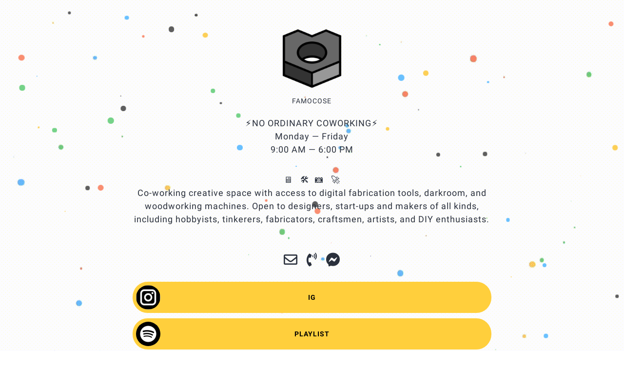

--- FILE ---
content_type: text/html; charset=UTF-8
request_url: https://www.famocose.it/
body_size: 13413
content:
<!doctype html>
<html lang="en" >
  <head>
	<!-- Required meta tags -->
	<meta charset="utf-8">
	<meta name="viewport" content="width=device-width, initial-scale=1, shrink-to-fit=no">
		<meta name="theme-color" content="#FFFFFF"/>
	<meta name="mobile-web-app-capable" content="yes">

	<link rel="preload" href="//cdn.jsdelivr.net/gh/andreaolivato/fa-mi@v5.15.4/css/all.min.css" as="style">
	<link rel="stylesheet" href="//cdn.jsdelivr.net/gh/andreaolivato/fa-mi@v5.15.4/css/all.min.css" media="print" onload="this.media='all'">
	<noscript><link rel="stylesheet" href="//cdn.jsdelivr.net/gh/andreaolivato/fa-mi@v5.15.4/css/all.min.css"></noscript>
<link rel="preload" href="//cdn.jsdelivr.net/gh/andreaolivato/ib@v1.4.07/iconsbio.css" as="style">
<link rel="stylesheet" href="//cdn.jsdelivr.net/gh/andreaolivato/ib@v1.4.07/iconsbio.css" media="print" onload="this.media='all'">
<noscript><link rel="stylesheet" href="//cdn.jsdelivr.net/gh/andreaolivato/ib@v1.4.07/iconsbio.css"></noscript>
<link rel="preload" href="//cdn.jsdelivr.net/gh/andreaolivato/lb@v1.1.2/bootstrap-5.3.3/bootstrap-5.3.3.publicmin.css" as="style">
<link rel="stylesheet" href="//cdn.jsdelivr.net/gh/andreaolivato/lb@v1.1.2/bootstrap-5.3.3/bootstrap-5.3.3.publicmin.css" media="print" onload="this.media='all'; let el=document.getElementById('PB_C_BP'); if(el) el.remove();">
<noscript><link rel="stylesheet" href="//cdn.jsdelivr.net/gh/andreaolivato/lb@v1.1.2/bootstrap-5.3.3/bootstrap-5.3.3.publicmin.css"></noscript>
<link rel="preload" href="/202006/css/lnkbio.min.css?g=7579bc3&v=908" as="style">
		<link rel="stylesheet" href="/202006/css/lnkbio.min.css?g=7579bc3&v=908" media="print" onload="this.media='all';let el=document.getElementById('PB_C_LB'); if(el) el.remove();">
		<noscript><link rel="stylesheet" href="/202006/css/lnkbio.min.css?g=7579bc3&v=908"></noscript>
<style id="PB_C_GF" data-cache="true" >@font-face{font-family:Calistoga;font-style:normal;font-weight:400;font-display:swap;src:url(https://fonts.gstatic.com/s/calistoga/v2/6NUU8F2OJg6MeR7l4e0fvMwB49dJfuWv.woff2) format('woff2');unicode-range:U+0102-0103,U+0110-0111,U+0128-0129,U+0168-0169,U+01A0-01A1,U+01AF-01B0,U+1EA0-1EF9,U+20AB}@font-face{font-family:Calistoga;font-style:normal;font-weight:400;font-display:swap;src:url(https://fonts.gstatic.com/s/calistoga/v2/6NUU8F2OJg6MeR7l4e0fvcwB49dJfuWv.woff2) format('woff2');unicode-range:U+0100-024F,U+0259,U+1E00-1EFF,U+2020,U+20A0-20AB,U+20AD-20CF,U+2113,U+2C60-2C7F,U+A720-A7FF}@font-face{font-family:Calistoga;font-style:normal;font-weight:400;font-display:swap;src:url(https://fonts.gstatic.com/s/calistoga/v2/6NUU8F2OJg6MeR7l4e0fs8wB49dJfg.woff2) format('woff2');unicode-range:U+0000-00FF,U+0131,U+0152-0153,U+02BB-02BC,U+02C6,U+02DA,U+02DC,U+2000-206F,U+2074,U+20AC,U+2122,U+2191,U+2193,U+2212,U+2215,U+FEFF,U+FFFD}@font-face{font-family:Roboto;font-style:normal;font-weight:400;font-display:swap;src:url(https://fonts.gstatic.com/s/roboto/v30/KFOmCnqEu92Fr1Mu72xKKTU1Kvnz.woff2) format('woff2');unicode-range:U+0460-052F,U+1C80-1C88,U+20B4,U+2DE0-2DFF,U+A640-A69F,U+FE2E-FE2F}@font-face{font-family:Roboto;font-style:normal;font-weight:400;font-display:swap;src:url(https://fonts.gstatic.com/s/roboto/v30/KFOmCnqEu92Fr1Mu5mxKKTU1Kvnz.woff2) format('woff2');unicode-range:U+0301,U+0400-045F,U+0490-0491,U+04B0-04B1,U+2116}@font-face{font-family:Roboto;font-style:normal;font-weight:400;font-display:swap;src:url(https://fonts.gstatic.com/s/roboto/v30/KFOmCnqEu92Fr1Mu7mxKKTU1Kvnz.woff2) format('woff2');unicode-range:U+1F00-1FFF}@font-face{font-family:Roboto;font-style:normal;font-weight:400;font-display:swap;src:url(https://fonts.gstatic.com/s/roboto/v30/KFOmCnqEu92Fr1Mu4WxKKTU1Kvnz.woff2) format('woff2');unicode-range:U+0370-03FF}@font-face{font-family:Roboto;font-style:normal;font-weight:400;font-display:swap;src:url(https://fonts.gstatic.com/s/roboto/v30/KFOmCnqEu92Fr1Mu7WxKKTU1Kvnz.woff2) format('woff2');unicode-range:U+0102-0103,U+0110-0111,U+0128-0129,U+0168-0169,U+01A0-01A1,U+01AF-01B0,U+1EA0-1EF9,U+20AB}@font-face{font-family:Roboto;font-style:normal;font-weight:400;font-display:swap;src:url(https://fonts.gstatic.com/s/roboto/v30/KFOmCnqEu92Fr1Mu7GxKKTU1Kvnz.woff2) format('woff2');unicode-range:U+0100-024F,U+0259,U+1E00-1EFF,U+2020,U+20A0-20AB,U+20AD-20CF,U+2113,U+2C60-2C7F,U+A720-A7FF}@font-face{font-family:Roboto;font-style:normal;font-weight:400;font-display:swap;src:url(https://fonts.gstatic.com/s/roboto/v30/KFOmCnqEu92Fr1Mu4mxKKTU1Kg.woff2) format('woff2');unicode-range:U+0000-00FF,U+0131,U+0152-0153,U+02BB-02BC,U+02C6,U+02DA,U+02DC,U+2000-206F,U+2074,U+20AC,U+2122,U+2191,U+2193,U+2212,U+2215,U+FEFF,U+FFFD}@font-face{font-family:Roboto;font-style:normal;font-weight:700;font-display:swap;src:url(https://fonts.gstatic.com/s/roboto/v30/KFOlCnqEu92Fr1MmWUlfCRc4AMP6lbBP.woff2) format('woff2');unicode-range:U+0460-052F,U+1C80-1C88,U+20B4,U+2DE0-2DFF,U+A640-A69F,U+FE2E-FE2F}@font-face{font-family:Roboto;font-style:normal;font-weight:700;font-display:swap;src:url(https://fonts.gstatic.com/s/roboto/v30/KFOlCnqEu92Fr1MmWUlfABc4AMP6lbBP.woff2) format('woff2');unicode-range:U+0301,U+0400-045F,U+0490-0491,U+04B0-04B1,U+2116}@font-face{font-family:Roboto;font-style:normal;font-weight:700;font-display:swap;src:url(https://fonts.gstatic.com/s/roboto/v30/KFOlCnqEu92Fr1MmWUlfCBc4AMP6lbBP.woff2) format('woff2');unicode-range:U+1F00-1FFF}@font-face{font-family:Roboto;font-style:normal;font-weight:700;font-display:swap;src:url(https://fonts.gstatic.com/s/roboto/v30/KFOlCnqEu92Fr1MmWUlfBxc4AMP6lbBP.woff2) format('woff2');unicode-range:U+0370-03FF}@font-face{font-family:Roboto;font-style:normal;font-weight:700;font-display:swap;src:url(https://fonts.gstatic.com/s/roboto/v30/KFOlCnqEu92Fr1MmWUlfCxc4AMP6lbBP.woff2) format('woff2');unicode-range:U+0102-0103,U+0110-0111,U+0128-0129,U+0168-0169,U+01A0-01A1,U+01AF-01B0,U+1EA0-1EF9,U+20AB}@font-face{font-family:Roboto;font-style:normal;font-weight:700;font-display:swap;src:url(https://fonts.gstatic.com/s/roboto/v30/KFOlCnqEu92Fr1MmWUlfChc4AMP6lbBP.woff2) format('woff2');unicode-range:U+0100-024F,U+0259,U+1E00-1EFF,U+2020,U+20A0-20AB,U+20AD-20CF,U+2113,U+2C60-2C7F,U+A720-A7FF}@font-face{font-family:Roboto;font-style:normal;font-weight:700;font-display:swap;src:url(https://fonts.gstatic.com/s/roboto/v30/KFOlCnqEu92Fr1MmWUlfBBc4AMP6lQ.woff2) format('woff2');unicode-range:U+0000-00FF,U+0131,U+0152-0153,U+02BB-02BC,U+02C6,U+02DA,U+02DC,U+2000-206F,U+2074,U+20AC,U+2122,U+2191,U+2193,U+2212,U+2215,U+FEFF,U+FFFD}</style>
<style id="PB_C_BP" data-cache="true" >*,::before,::after{box-sizing:border-box}html{font-family:sans-serif;font-size:62.5%;-webkit-tap-highlight-color:rgba(0,0,0,0)}body{margin:0;font-family:'Helvetica Neue',Helvetica,Arial,sans-serif;font-size:14px;line-height:1.428571429;color:rgb(51,51,51);background-color:rgb(255,255,255);padding-top:70px;padding-bottom:30px}button,input,select,textarea{margin:0;font-family:inherit;font-size:100%}button,input{line-height:normal}button,select{text-transform:none}button,html input[type=button],input[type=reset],input[type=submit]{cursor:pointer;-webkit-appearance:button}input,button,select,textarea{font-family:inherit;font-size:inherit;line-height:inherit}button,input,select[multiple],textarea{background-image:none}a{color:rgb(66,139,202);text-decoration:none}.collapse{display:none}ul,ol{margin-top:0;margin-bottom:10px}.dropdown{position:relative}b,strong{font-weight:bold}ul ul,ol ul,ul ol,ol ol{margin-bottom:0}h1{margin:.67em 0;font-size:2em}h1,h2,h3,h4,h5,h6,.h1,.h2,.h3,.h4,.h5,.h6{font-family:'Helvetica Neue',Helvetica,Arial,sans-serif;font-weight:500;line-height:1.1}h1,h2,h3{margin-top:20px;margin-bottom:10px}h1,.h1{font-size:36px}p{margin:0 0 10px}.btn{display:inline-block;padding:6px 12px;margin-bottom:0;font-size:14px;font-weight:normal;line-height:1.428571429;text-align:center;vertical-align:middle;cursor:pointer;border-top-left-radius:4px;border-top-right-radius:4px;border-bottom-right-radius:4px;border-bottom-left-radius:4px;-webkit-user-select:none}.btn-primary{color:rgb(255,255,255);background-color:rgb(66,139,202);border-color:rgb(45,108,162);background-image:linear-gradient(rgb(66,139,202) 0,rgb(48,113,169) 100%);background-repeat:repeat no-repeat}.btn-lg{padding:10px 16px;font-size:18px;line-height:1.33;border-top-left-radius:6px;border-top-right-radius:6px;border-bottom-right-radius:6px;border-bottom-left-radius:6px}.btn-default,.btn-primary,.btn-success,.btn-info,.btn-warning,.btn-danger{text-shadow:rgba(0,0,0,.2) 0 -1px 0;-webkit-box-shadow:rgba(255,255,255,.14902) 0 1px 0 inset,rgba(0,0,0,.0745098) 0 1px 1px;box-shadow:rgba(255,255,255,.14902) 0 1px 0 inset,rgba(0,0,0,.0745098) 0 1px 1px}.d-none{display:none}.m-0{margin:0!important}.modal{position:fixed;top:0;left:0;z-index:1050;display:none;width:100%;height:100%;overflow:hidden;outline:0}.embed-responsive{position:relative;display:block;width:100%;padding:0;overflow:hidden}.embed-responsive .embed-responsive-item,.embed-responsive iframe,.embed-responsive embed,.embed-responsive object,.embed-responsive video{position:absolute;top:0;bottom:0;left:0;width:100%;height:100%;border:0}.embed-responsive-16by9::before{padding-top:56.25%}.embed-responsive::before{display:block;content:""}.ml-auto,.mx-auto{margin-left:auto!important}.mr-auto,.mx-auto{margin-right:auto!important}.d-block{display:block!important}.text-center{text-align:center!important}.mt-5,.my-5{margin-top:3rem!important}.mb-0,.my-0{margin-bottom:0!important}.mt-4,.my-4{margin-top:1.5rem!important}.text-primary{color:#1fbbff!important}.font-weight-bold{font-weight:700!important}.align-self-center{align-self:center!important}.form-control{display:block;width:100%;height:calc(1.5em + .75rem + 2px);padding:.375rem .75rem;font-size:1rem;font-weight:400;line-height:1.5;color:#495057;background-color:#fff;background-clip:padding-box;border:1px solid #ced4da;border-radius:.25rem;transition:border-color .15s ease-in-out,box-shadow .15s ease-in-out}.mt-3,.my-3{margin-top:1rem!important}.mt-2,.my-2{margin-top:.5rem!important}.custom-control-label{position:relative;margin-bottom:0;vertical-align:top}.pl-3,.px-3{padding-left:1rem!important}label{display:inline-block;margin-bottom:.5rem}.form-check-input{position:absolute;margin-top:.3rem;margin-left:-1.25rem}.custom-control-input{position:absolute;left:0;z-index:-1;width:1rem;height:1.25rem;opacity:0}.custom-control{position:relative;display:block;min-height:1.5rem;padding-left:1.5rem}.custom-checkbox .custom-control-label::before{border-radius:.25rem}.custom-control-label::before{position:absolute;top:.25rem;left:-1.5rem;display:block;width:1rem;height:1rem;pointer-events:none;content:"";background-color:#fff;border:#adb5bd solid 1px}.w-100{width:100%!important}.mb-4,.my-4{margin-bottom:1.5rem!important}.justify-content-center{justify-content:center!important}.p-2{padding:.5rem!important}.ml-0,.mx-0{margin-left:0!important}.mr-0,.mx-0{margin-right:0!important}.bg-milka{background-color:#b996f7!important}.text-white{color:#fff!important}.rounded{border-radius:.25rem!important}.pb-5,.py-5{padding-bottom:3rem!important}.visible{visibility:visible!important}.container{width:100%;padding-right:15px;padding-left:15px;margin-right:auto;margin-left:auto}@media(min-width:576px){.container{max-width:540px}}@media(min-width:768px){.container{max-width:720px}}@media(min-width:992px){.container{max-width:960px}}@media(min-width:1200px){.container{max-width:1140px}}.container-fluid,.container-xl,.container-lg,.container-md,.container-sm{width:100%;padding-right:15px;padding-left:15px;margin-right:auto;margin-left:auto}@media(min-width:576px){.container-sm,.container{max-width:540px}}@media(min-width:768px){.container-md,.container-sm,.container{max-width:720px}}@media(min-width:992px){.container-lg,.container-md,.container-sm,.container{max-width:960px}}@media(min-width:1200px){.container-xl,.container-lg,.container-md,.container-sm,.container{max-width:1140px}}.row{display:flex;flex-wrap:wrap;margin-right:-15px;margin-left:-15px}.no-gutters{margin-right:0;margin-left:0}.no-gutters>.col,.no-gutters>[class*=col-]{padding-right:0;padding-left:0}.col-xl,.col-xl-auto,.col-xl-12,.col-xl-11,.col-xl-10,.col-xl-9,.col-xl-8,.col-xl-7,.col-xl-6,.col-xl-5,.col-xl-4,.col-xl-3,.col-xl-2,.col-xl-1,.col-lg,.col-lg-auto,.col-lg-12,.col-lg-11,.col-lg-10,.col-lg-9,.col-lg-8,.col-lg-7,.col-lg-6,.col-lg-5,.col-lg-4,.col-lg-3,.col-lg-2,.col-lg-1,.col-md,.col-md-auto,.col-md-12,.col-md-11,.col-md-10,.col-md-9,.col-md-8,.col-md-7,.col-md-6,.col-md-5,.col-md-4,.col-md-3,.col-md-2,.col-md-1,.col-sm,.col-sm-auto,.col-sm-12,.col-sm-11,.col-sm-10,.col-sm-9,.col-sm-8,.col-sm-7,.col-sm-6,.col-sm-5,.col-sm-4,.col-sm-3,.col-sm-2,.col-sm-1,.col,.col-auto,.col-12,.col-11,.col-10,.col-9,.col-8,.col-7,.col-6,.col-5,.col-4,.col-3,.col-2,.col-1{position:relative;width:100%;padding-right:15px;padding-left:15px}.col{flex-basis:0;flex-grow:1;min-width:0;max-width:100%}.row-cols-1>*{flex:0 0 100%;max-width:100%}.row-cols-2>*{flex:0 0 50%;max-width:50%}.row-cols-3>*{flex:0 0 33.3333333333%;max-width:33.3333333333%}.row-cols-4>*{flex:0 0 25%;max-width:25%}.row-cols-5>*{flex:0 0 20%;max-width:20%}.row-cols-6>*{flex:0 0 16.6666666667%;max-width:16.6666666667%}.col-auto{flex:0 0 auto;width:auto;max-width:100%}.col-1{flex:0 0 8.3333333333%;max-width:8.3333333333%}.col-2{flex:0 0 16.6666666667%;max-width:16.6666666667%}.col-3{flex:0 0 25%;max-width:25%}.col-4{flex:0 0 33.3333333333%;max-width:33.3333333333%}.col-5{flex:0 0 41.6666666667%;max-width:41.6666666667%}.col-6{flex:0 0 50%;max-width:50%}.col-7{flex:0 0 58.3333333333%;max-width:58.3333333333%}.col-8{flex:0 0 66.6666666667%;max-width:66.6666666667%}.col-9{flex:0 0 75%;max-width:75%}.col-10{flex:0 0 83.3333333333%;max-width:83.3333333333%}.col-11{flex:0 0 91.6666666667%;max-width:91.6666666667%}.col-12{flex:0 0 100%;max-width:100%}@media(min-width:576px){.col-sm{flex-basis:0;flex-grow:1;min-width:0;max-width:100%}.col-sm-auto{flex:0 0 auto;width:auto;max-width:100%}.col-sm-1{flex:0 0 8.3333333333%;max-width:8.3333333333%}.col-sm-2{flex:0 0 16.6666666667%;max-width:16.6666666667%}.col-sm-3{flex:0 0 25%;max-width:25%}.col-sm-4{flex:0 0 33.3333333333%;max-width:33.3333333333%}.col-sm-5{flex:0 0 41.6666666667%;max-width:41.6666666667%}.col-sm-6{flex:0 0 50%;max-width:50%}.col-sm-7{flex:0 0 58.3333333333%;max-width:58.3333333333%}.col-sm-8{flex:0 0 66.6666666667%;max-width:66.6666666667%}.col-sm-9{flex:0 0 75%;max-width:75%}.col-sm-10{flex:0 0 83.3333333333%;max-width:83.3333333333%}.col-sm-11{flex:0 0 91.6666666667%;max-width:91.6666666667%}.col-sm-12{flex:0 0 100%;max-width:100%}}@media(min-width:768px){.col-md{flex-basis:0;flex-grow:1;min-width:0;max-width:100%}.col-md-auto{flex:0 0 auto;width:auto;max-width:100%}.col-md-1{flex:0 0 8.3333333333%;max-width:8.3333333333%}.col-md-2{flex:0 0 16.6666666667%;max-width:16.6666666667%}.col-md-3{flex:0 0 25%;max-width:25%}.col-md-4{flex:0 0 33.3333333333%;max-width:33.3333333333%}.col-md-5{flex:0 0 41.6666666667%;max-width:41.6666666667%}.col-md-6{flex:0 0 50%;max-width:50%}.col-md-7{flex:0 0 58.3333333333%;max-width:58.3333333333%}.col-md-8{flex:0 0 66.6666666667%;max-width:66.6666666667%}.col-md-9{flex:0 0 75%;max-width:75%}.col-md-10{flex:0 0 83.3333333333%;max-width:83.3333333333%}.col-md-11{flex:0 0 91.6666666667%;max-width:91.6666666667%}.col-md-12{flex:0 0 100%;max-width:100%}}@media(min-width:992px){.col-lg{flex-basis:0;flex-grow:1;min-width:0;max-width:100%}.col-lg-auto{flex:0 0 auto;width:auto;max-width:100%}.col-lg-1{flex:0 0 8.3333333333%;max-width:8.3333333333%}.col-lg-2{flex:0 0 16.6666666667%;max-width:16.6666666667%}.col-lg-3{flex:0 0 25%;max-width:25%}.col-lg-4{flex:0 0 33.3333333333%;max-width:33.3333333333%}.col-lg-5{flex:0 0 41.6666666667%;max-width:41.6666666667%}.col-lg-6{flex:0 0 50%;max-width:50%}.col-lg-7{flex:0 0 58.3333333333%;max-width:58.3333333333%}.col-lg-8{flex:0 0 66.6666666667%;max-width:66.6666666667%}.col-lg-9{flex:0 0 75%;max-width:75%}.col-lg-10{flex:0 0 83.3333333333%;max-width:83.3333333333%}.col-lg-11{flex:0 0 91.6666666667%;max-width:91.6666666667%}.col-lg-12{flex:0 0 100%;max-width:100%}}@media(min-width:1200px){.col-xl{flex-basis:0;flex-grow:1;min-width:0;max-width:100%}.col-xl-auto{flex:0 0 auto;width:auto;max-width:100%}.col-xl-1{flex:0 0 8.3333333333%;max-width:8.3333333333%}.col-xl-2{flex:0 0 16.6666666667%;max-width:16.6666666667%}.col-xl-3{flex:0 0 25%;max-width:25%}.col-xl-4{flex:0 0 33.3333333333%;max-width:33.3333333333%}.col-xl-5{flex:0 0 41.6666666667%;max-width:41.6666666667%}.col-xl-6{flex:0 0 50%;max-width:50%}.col-xl-7{flex:0 0 58.3333333333%;max-width:58.3333333333%}.col-xl-8{flex:0 0 66.6666666667%;max-width:66.6666666667%}.col-xl-9{flex:0 0 75%;max-width:75%}.col-xl-10{flex:0 0 83.3333333333%;max-width:83.3333333333%}.col-xl-11{flex:0 0 91.6666666667%;max-width:91.6666666667%}.col-xl-12{flex:0 0 100%;max-width:100%}}@media(min-width:768px){.justify-content-md-center{justify-content:center!important}.align-items-md-center{align-items:center!important}.align-content-md-center{align-content:center!important}.align-self-md-center{align-self:center!important}}@media(min-width:992px){.justify-content-lg-center{justify-content:center!important}.align-items-lg-center{align-items:center!important}.align-content-lg-center{align-content:center!important}.align-self-lg-center{align-self:center!important}}@media(min-width:1200px){.justify-content-xl-center{justify-content:center!important}.align-items-xl-center{align-items:center!important}.align-content-xl-center{align-content:center!important}.align-self-xl-center{align-self:center!important}}.flex-fill{flex:1 1 auto!important}.align-items-center{align-items:center!important}.d-flex{display:flex!important}.position-fixed{position:fixed}.position-absolute{position:absolute}.btn-milka{background-color:rgb(185,150,247);border:1px solid rgb(185,150,247)}.mr-2{margin-right:.5rem!important}.pb-footer.position-absolute{bottom:0}.mb-2,.my-2{margin-bottom:.5rem!important}</style>
<style id="PB_C_LB" data-cache="true" >html,body,p,table,ul,li,tr,td,*,button,input,select{letter-spacing:1px;font-size:14px}.pb-profilepic{width:90px;height:90px;object-fit:cover;border-radius:50%}.profilepic-shadow{box-shadow:0 1px 2px rgb(0 0 0 / 12%),0 2px 4px rgb(0 0 0 / 12%),0 4px 8px rgb(0 0 0 / 12%),0 8px 16px rgb(0 0 0 / 12%),0 16px 32px rgb(0 0 0 / 12%)}.share-profilepic{width:48px;height:48px;border-radius:50%}.pb-donate-form{display:none}div.pb-close{display:none}.pb-linkimage img{width:100%;height:100%;position:absolute;top:0;left:0;object-fit:cover}.pb-linkimage{object-fit:cover;position:relative}.pb-footer i.fa-link{display:inline-block;width:32.5px;height:31.5px;vertical-align:middle}.pl-getbutton{bottom:30px;right:20px;border-radius:30px;z-index:1}@media (max-width:768px){.pb-mobile-grid-rec-title .pb-linkimage,.pb-mobile-grid-rec-title div.pb-placeholder-mobile{width:100%;height:0;padding-top:56.25%;background-size:100%}.pb-mobile-list-small-rnd .pb-linkbox-inner{min-height:64px;border-radius:31px!important}}.pb-links .pb-linkbox{padding:2px}.ts-bigger{font-size:16px}.ts-icons-public{font-size:28px}.pb-placeholder-mobile,.pb-placeholder-desktop{display:none;position:relative}@media (min-width:768px){.pb-desktop-hide{display:none!important}.pb-desktop-list-small-sqr .pb-linkbox-inner a.w-100{width:auto!important}.pb-desktop-list-small-rnd .pb-linkbox-inner a.w-100{width:auto!important}.pb-desktop-grid-instagram .pb-linkimage{width:100%;height:0;padding-top:100%;background-size:100%}.pb-desktop-grid-instagram .pb-linktitle{display:none!important}.pb-desktop-list-small-rnd .pb-linkbox-inner,.pb-desktop-list-small-sqr .pb-linkbox-inner{min-height:64px;border-radius:31px!important;position:relative}}@media (max-width:768px){.pb-mobile-hide{display:none!important}.pb-mobile-list-small-sqr .pb-linkbox-inner a.w-100{width:auto!important}.pb-mobile-list-small-rnd .pb-linkbox-inner a.w-100{width:auto!important}.pb-mobile-grid-instagram .pb-linkimage{width:100%;height:0;padding-top:100%;background-size:100%}.pb-mobile-grid-instagram .pb-linktitle,.pb-mobile-grid-sqr-notit .pb-linktitle{display:none!important}.pb-mobile-grid-sqr-notit .pb-linkimage{width:100%;height:0;padding-top:100%;background-size:100%}}</style>
<style type="text/css" class="admin-layout-css">
			.slick-next i, .slick-prev i {
		color: #ffffff !important;
	}
	.lnkbio-bgcolor, body, .pb-helper.lnkbio-bgcolor {
		background-color:#ffffff;
	}
	.public-modals .modal .modal-content  {
		background-color: #ffffff !important;
	}
	.public-modals .modal-fullscreen .modal-header {
		background-color: #ffffff !important;
	}
	#openBrowserModal .openBrowserModalInner, #closeBrowserModalTop {
		background-color: #ffffff !important;
	}
	#openBrowserModal .openBrowserModalInner .circle-36 {
		color: #ffffff !important;
	}
	.slick-next, .slick-prev {
		background-color:#2a303c !important
	}
	.lnkbio-headingscolor {
		color:#2a303c;
	}
	.CAL_CalendarNoModal .ui-widget-content, .CAL_CalendarNoModal .ui-widget-header {
		color: #2a303c !important
	}
	.CAL_CalendarNoModal .ui-datepicker .ui-datepicker-next::before, .CAL_CalendarNoModal .ui-datepicker .ui-datepicker-prev::before {
		color: #2a303c !important
	}
	.CAL_CalendarNoModal .ui-state-default, .CAL_CalendarNoModal .ui-widget-content .ui-state-default, .CAL_CalendarNoModal .ui-widget-header .ui-state-default, .CAL_CalendarNoModal .ui-button, html .CAL_CalendarNoModal .ui-button.ui-state-disabled:hover, html .CAL_CalendarNoModal .ui-button.ui-state-disabled:active {
		color: #2a303c !important
	}
	.public-modals .modal .modal-content, .public-modals .modal .modal-content .text-black, .public-modals .modal .modal-content .card-body {
		color: #2a303c !important;
	}
	.public-modals .modal .modal-content .ui-widget-header, .public-modals .modal .modal-content  .ui-widget-content, .public-modals .modal .modal-content .ui-widget-header a {
		color: #2a303c;
	}
	.public-modals  .modal .modal-content .btn-close i {
		color: #2a303c;
	}
	.public-modals .modal .modal-content .text-secondary, .public-modals #PB_SignupModal .alert-light {
		color: #2a303c !important;
		opacity: 0.8;
	}
	.public-modals .modal .modal-content a.text-darkgrey {
		color: #2a303c !important;
	}
	.public-modals #PUB_LnkPasswordForm .text-milka {
		color: #2a303c !important;
	}
	.public-modals .ui-state-default, .ui-widget-content .ui-state-default, 
	.public-modals .ui-widget-header .ui-state-default, 
	.public-modals .ui-button {
		color: #2a303c !important;
	}
	.public-modals #PUB_LnkCarouselModal p.text-secondary {
		color: #2a303c !important;
		opacity: 0.9;
	}
	#PUB_LnkCarouselModal .slick-dots li.slick-active button:before, 
	#PUB_LnkCarouselModal .slick-dots li button:before, 
	#PUB_LnkCarouselModal .slick-prev:before, 
	#PUB_LnkCarouselModal .slick-next:before, 
	#PUB_LnkCarouselModal .slick-arrow .fad:before, 
	#PUB_LnkCarouselModal .slick-arrow .fad:after {
		color: #2a303c !important;
	}
	.review_text {
		color: #2a303c !important;
	}
	#openBrowserModal .openBrowserModalInner, #closeBrowserModalTop, #closeBrowserModalBottom {
		color: #2a303c !important;
	}
	#openBrowserModal .openBrowserModalInner .circle-36 {
		background-color: #2a303c !important;
	}
	#openBrowserModal .modal-header-bar {
		background-color: #2a303c !important;
	}	a.lnkbio-headingscolor:hover {
		color:#2a303c !important;
	}
	.lnkbio-biocolor {
		color:#2a303c;
	}
	.visitcounter-number {
		border-color: #2a303c !important;
	}
	.lnkbio-iconscolor {
		color:#2a303c;
	}
	.review_icon {
		color: #2a303c !important;
	}
	.effect-gradient .pb-linkbox-inner,
	.effect-summer .pb-linkbox-inner {
		box-shadow: 2px 1000px 1px #ffcf3c inset;
	}
	.lnkbio-boxcolor {
		background-color:#ffcf3c;
	}
	.lnkbio-boxcolor-force, .lnkbio-boxcolor-force:hover, .lnkbio-boxcolor-force:active, .btn-standalone.lnkbio-boxcolor:hover {
		background-color:#ffcf3c !important;
	}
	.CAL_CalendarNoModal a.ui-state-default::after, .CAL_CalendarNoModal .ui-widget-content a.ui-state-default::after {
		background-color: #ffcf3c !important;
	}
	.public-copy-btn input, .public-search-btn:not(.in-modal) input, .public-copy-btn button, .public-search-btn:not(.in-modal) button {
		border-color: #ffcf3c !important;
	}
	.public-copy-btn button, .public-search-btn:not(.in-modal) button {
		background-color: #ffcf3c !important;
	}
	.public-modals .modal .modal-content button.public-action  {
		background-color: #ffcf3c !important;
	}
	.public-modals #PB_IconDetailsCopyButton, .public-modals .btn-copy-pub {
		background-color: #ffcf3c !important;
	}
	.CAL_Calendar a.ui-state-default::after, .CAL_Calendar .ui-widget-content a.ui-state-default::after {
		background-color: #ffcf3c !important;
	}
	.public-modals button[type="submit"] {
		background-color: #ffcf3c !important;
	}
	.public-modals #PUB_LnkSearchModal .public-search-btn button {
		background-color: #ffcf3c !important;
	}
	.public-modals #PB_SignupModal .login-button {
		background-color: #ffcf3c !important;
	}
	.public-modals #PUB_LnkMultiModal .tag-circle {
		background-color: #ffcf3c !important;
	}
	.public-modals .modal .modal-header-bar {
		background-color: #ffcf3c !important;
	}
	.public-modals #PUB_LnkCarouselModal a.btn {
		background-color: #ffcf3c !important;
	}
	#PUB_LnkCarouselModal .slick-prev, #PUB_LnkCarouselModal .slick-next {
		background-color: #ffcf3c !important;
	}
	.share-icon {
		background-color: #ffcf3c !important;
	}
	#navbar-user {
		background-color: #ffcf3c !important;
	}
	.pb-linkicon {
		color: #ffcf3c;
	}
	.lnkbio-linkcolor, a.linkcolor:not([href]) {
		color:#000000;
	}
	.lnkbio-linkcolor-force, .lnkbio-linkcolor-force:hover, .lnkbio-linkcolor-force:active, .btn-standalone.lnkbio-linkcolor:hover {
		color:#000000 !important;
	}
	.CAL_CalendarNoModal a.ui-state-default, .CAL_CalendarNoModal .ui-widget-content a.ui-state-default {
		color: #000000 !important;
	}
	.public-copy-btn button, .public-search-btn:not(.in-modal) button {
		color: #000000 !important;
	}
	.public-modals .modal .modal-content button.public-action  {
		color: #000000 !important;
	}
	.public-modals #PB_IconDetailsCopyButton, .public-modals .btn-copy-pub {
		color: #000000 !important;
	}
	.CAL_Calendar a.ui-state-default, .CAL_Calendar .ui-widget-content a.ui-state-default {
		color: #000000 !important;
	}
	.public-modals button[type="submit"] {
		color: #000000 !important;
	}
	.pb-linkicon {
		background-color: #000000;
	}
	.public-modals #PUB_LnkSearchModal .public-search-btn button {
		color: #000000 !important;
	}
	.public-modals #PB_SignupModal .login-button, .public-modals #PB_SignupModal .login-button .text-primary {
		color: #000000 !important;
	}
	.public-modals #PUB_LnkMultiModal .tag-circle span {
		color: #000000 !important;
	}
	.public-modals #PUB_LnkCarouselModal a.btn {
		color: #000000 !important;
	}
	#PUB_LnkCarouselModal .slick-prev i, #PUB_LnkCarouselModal .slick-next i {
		color: #000000 !important;
	}
	#userNavigation a.nav-btn-menu {
		color: #000000 !important;
	}
	.share-icon i {
		color: #000000 !important;
	}
	.opening_times {
		color: #000000 !important;
	}	a.lnkbio-linkcolor, a.linkcolor:not([href]):hover {
		color:#000000 !important;
	}
	.effect-box .pb-linkbox-inner::before {
		border-color: #2a303c !important;
	}
	.effect-progress .pb-linkbox-inner::before {
		border-color: #2a303c !important;
	}
	.lnkbio-boxcolor {
		border:2px solid #CCC; border-color:#2a303c;
	}
	.lnkbio-boxcolor-force {
		border:2px solid #CCC; border-color:#2a303c !important;
	}
	.blockseparator {
		border-color:#2a303c
	}
	.CAL_CalendarNoModal a.ui-state-default::after, .CAL_CalendarNoModal .ui-widget-content a.ui-state-default::after {
		border: 2px solid #2a303c
	}
	.public-modals .modal .modal-content button.public-action  {
		border-color: #2a303c !important;
	}
	.public-modals #PB_IconDetailsCopyButton, .public-modals #PB_IconDetailsCopyInput, .public-modals .btn-copy-pub, .public-modals .btn-copy-input-pub {
		border-color: #2a303c !important;
	}
	.CAL_Calendar a.ui-state-default::after, .CAL_Calendar .ui-widget-content a.ui-state-default::after {
		border:1px solid #2a303c !important;
	}
	.public-modals button[type="submit"] {
		border-color: #2a303c !important;
	}
	.public-modals #PUB_LnkSearchModal .public-search-btn button, .public-modals #PUB_LnkSearchModal .public-search-btn input {
		border-color: #2a303c !important;
	}
	.public-modals #PB_SignupModal .login-button {
		border-color: #2a303c !important;
	}
	.public-modals #PUB_LnkMultiModal .tag-circle {
		border-color: #2a303c !important;
	}
	.public-modals #PUB_LnkMultiModal .tag-absolute-position {
		border: 1px solid white;
		border-radius: 50%;
	}
	/* .public-modals .modal .modal-header-bar {
		border:1px solid #2a303c !important;
	} */
	.public-modals #PUB_LnkCarouselModal a.btn {
		border-color: #2a303c !important;
	}
	.effect-shadow .pb-linkbox-inner {
		box-shadow: #444444 10px 10px 0 0;
	}
	.effect-striped .pb-linkbox-inner::before {
		background: repeating-linear-gradient(45deg,
			transparent 0,transparent 2px,#444444 2px,#444444 4px
		);
		border-color: #444444 !important;
	}
	.effect-box .pb-linkbox-inner::before {
		background: #444444;
	}
	.btn-cause::before,
	.btn-cause::after { 
		background: #444444;
		border-color: #444444 !important;
	}
	.lnkbio-iconbgcolor {
		background-color:#221F1F;
	}
	.lnkbio-icontxtcolor {
		color:#FAFAFA;
	}
	</style>	<style type="text/css" class="admin-layout-css">
	body {
		background: ;} .particle {   position: absolute;   border-radius: 100%;   opacity: 0.7; z-index: -1; } ;
	}
	</style>
<link rel="apple-touch-icon" href="https://cdn2.lnk.bi/favicons/-2066028_apple_20250122174108659.png">
<style type="text/css">
		@media (max-width: 768px) {
			body {
				background: url(https://cdn2.lnk.bi/themes/66ee64133b808.gif) no-repeat top center fixed;
			}
			body:after{
				background: url(https://cdn2.lnk.bi/themes/66ee64133b808.gif) center center;
			}
		}
		@media (min-width: 768px) {
			body {
				background: url(https://cdn2.lnk.bi/themes/66ee64133b808.gif) no-repeat top center fixed;
			}
			body:after{
				background: url(https://cdn2.lnk.bi/themes/66ee64133b808.gif) center center;
			}
		}
		body {
			-webkit-background-size: cover;
			-moz-background-size: cover;
			-o-background-size: cover;
			background-size: cover;
			padding-top:40px;
			padding-bottom:100px;
			min-height:100vh;
		} 
		body:after{
			content:"";
			position:fixed; /* stretch a fixed position to the whole screen */
			top:0;
			height:100vh; /* fix for mobile browser address bar appearing disappearing */
			left:0;
			right:0;
			z-index:-2; /* needed to keep in the background */
			-webkit-background-size: cover;
			-moz-background-size: cover;
			-o-background-size: cover;
			background-size: cover;
		}
	</style>
<style type="text/css">
		#navbar-top,#navbar-top-2 {display: none !important;}
		footer .footer-logo-new {display: none !important;}
		body {
			padding-top: 40px !important;
		}
		@media (min-width: 576px) {
			body {
				padding-bottom: 100px !important;
			}
		}
		
	</style>
<style>body {padding-bottom:20px}a:hover{color: inherit;}</style>
<style>#navbar-top, #navbar-top-2 {display: none !important} body{padding-top:40px !important}</style>
<style>footer .logo-text {color: #2a303c}</style>
<script>DEEPLINKING_DISABLED = false</script>
<script>HAS_PAGES = 0;NONCE = "5eb369f4977776fb6fd8da1d9f0c7bec"; NONCE_TIME = 1769122139</script>
<style class="custom-fs-">
				html, body, p, table, ul, li, tr, td, *:not(i,h3,h5, .logo-text, .public-modals, .public-modals *), button, input:not(.public-modals *), select, b, strong, h1, h2, h3, h4 {font-family:'Roboto', sans-serif}
				h5:not(.public-modals *) {font-family:'Roboto', sans-serif}
				h3 {font-family:'Roboto', sans-serif}
			</style>
<style class="font-size-css">
		html {
			font-size:14px !important;
		}
		body, p, table, ul, li, tr, td, *:not(.superimportant,html,i,h3,h5,.btn-cause, .public-modals *, .pb-bio *, .logo-text,.pbl_new_badge,.form-check-label.ts-small,.alert.ts-small,.review_text.ts-small,.reviews_average .ts-bar), button, input, select, b, strong, h1, h2, h3, h4,.logo-text {
			font-size: 17.5px !important;
		}
		h5, h5.ts-bigger {
			font-size: 20px !important;
		}
	</style>
<style>
		.slick-dots li.slick-active button:before, .slick-dots li button:before, .slick-prev:before, .slick-next:before, .slick-arrow .fad:before, .slick-arrow .fad:after {
			color: #2a303c
		}
	</style>	
	<!-- Favicons -->    
		<link rel="icon" href="https://cdn2.lnk.bi/favicons/-2066028_20241022051549437.png" type="image/png" />
	
	<title>FAMOCOSE</title>
	
	<script type="text/javascript">
		FB_APP_ID = '214846732582836';
		FB_APP_VR = 'v22.0';
		CDN_WWW = 'https://cdn2.lnk.bi/';
	</script>
	<meta property="og:url" content="https://www.famocose.it" />	<meta name="description" content="FAMO COSE | The best coworking space in Rome for restless designers." />
	<meta property="og:type" content="website" />
	<meta property="og:title" content="FAMOCOSE" />
	<meta property="og:description" content="FAMO COSE | The best coworking space in Rome for restless designers." />
	<meta property="og:image" content="https://cdn2.lnk.bi/metaimages/-2066028_20241022408.jpg" />
	<meta property="fb:app_id" content="214846732582836" />
	<meta name="twitter:creator" content="@lnk.bio" />	
	<script type="text/javascript">
		ALREADY_RUNNING = {}
		window.addEventListener('error', function(e) {
		  defer('checkImageError',e)
		}, true);
		function defer(method,arg) {
			if (window.jQuery && typeof(window[method]) == "function") {
				if(arg.timeStamp in  ALREADY_RUNNING) return
				ALREADY_RUNNING[arg.timeStamp] = true
				window[method](arg);
			} else {
				setTimeout(function() { defer(method,arg) }, 200);
			}
		}
	</script>
							  </head>
  <body>
  	  	<nav class="navbar bg-grey250 fixed-top border-bottom navbar-light" id="navbar-top">
		<div class="container">
			<a class="navbar-brand " href="/" title="Lnk.Bio Link in Bio">
								<i class="fad fa-link me-2 ms-1 align-middle ts-title rounded p-2 bg-milka text-white"></i>
				<span class="logo-text d-inline-block d-sm-inline-block d-md-none d-lg-inline-block">Lnk.Bio</span>
							</a>
			<div class="w-auto ts-title header-menu-container">
								<div class="d-inline-block">
											<span class="d-inline-block ms-2 me-3 ts-bigger text-newblack c-pointer" data-bs-toggle="collapse" data-bs-target="#navbarNav" aria-controls="navbarNav" aria-expanded="false" aria-label="Toggle navigation">
		<i class="far fa-bars ts-bar me-1"></i> <span class="more-button ts-bigger">Menu</span>
	</span>				</div>
											</div>
			<div class="collapse navbar-collapse ps-2 pt-3" id="navbarNav">
				<ul class="navbar-nav ml-auto">
	<li class="nav-item">
		<a class="nav-link ts-bigger" href="/agency"><i
				class="far fa-users me-3 fa-fw ts-bigger"></i>Agency/Multi Accounts</a>
	</li>
	<li class="nav-item">
		<a class="nav-link ts-bigger" href="/compare-linkinbio">🧐 &nbsp; &nbsp; Compare Lnk.Bio</a>
	</li>
	<li class="nav-item">
		<a class="nav-link ts-bigger" href="/gift-card"><i class="far fa-gift-card fa-fw  me-3 ts-bigger"></i>Gift Card</a>
	</li>
	<li class="nav-item">
		<a class="nav-link ts-bigger" href="/about"><i class="far fa-heart fa-fw me-3 ts-bigger"></i>About us</a>
	</li>
	<li class="nav-item">
		<a class="nav-link ts-bigger" href="/press"><i class="far fa-popcorn fa-fw  me-3 ts-bigger"></i>Press Room</a>
	</li>
	<li class="nav-item">
		<a class="nav-link ts-bigger" href="/signup"><i
				class="far fa-bolt me-3 fa-fw ts-bigger"></i>Sign up</a>
	</li>
	<li class="nav-item">
		<a class="nav-link ts-bigger" href="/login"><i
				class="far fa-sign-in-alt fa-fwme-3 ts-bigger"></i>Log in</a>
	</li>
	<li class="nav-item">
		<a class="nav-link ts-bigger" href="/"><i
				class="far fa-home-alt me-3 fa-fw ts-bigger"></i>Home</a>
	</li>
</ul>			</div>
		</div>
	</nav>
	<div class="d-none" id="navbar-secondary">
		<div class="container pt-4">
					</div>
	</div>
	<div class="container maincontainer">
							  	<div id="helper4">
	<div class="inner"><i></i><i></i><i></i><i></i><i></i><i></i><i></i><i></i><i></i><i></i><i></i><i></i><i></i><i></i><i></i></div>
</div>

<!-- v3.0 LNKBIOV BLK -->
<div class="public-container noselect">
			<div class="public-container-inner noselect " data-page-id="PAGE_LNKS"  data-page-url="https://www.famocose.it">
			<div class="row justify-content-lg-center visible ">
				<div class="col-12">
																		<div class="row justify-content-lg-center visible"><div class="col-12 col-lg-8">
	<div class="position-relative">
			<img src="https://cdn2.lnk.bi/profilepics/-2066028_20241026404.png" alt="@FAMOCOSE Profile Picture" rel='{"id":"-2066028","username":"FAMOCOSE"}' id="profile_picture_catch_error" data-username="FAMOCOSE" data-istiktok="" data-istwitter="" class="profile-picture mx-auto d-block pb-profilepic  profilepic_largest" data-backup-src=""/>
		<span class="pb-name ts-title fw-bold d-block text-center mt-2 lnkbio-headingscolor">
			
		</span>
			<a rel="external nofollow ugc noreferer noopener" class="pb-username d-block mx-auto text-center mt-2 lnkbio-headingscolor" href="https://lnk.bio/FAMOCOSE"  data-click="true" data-id="-2066028" data-uid="-2066028" data-timezone="Europe/Rome" data-time="1769122139" data-sign="cb611f8f3927cd5e6750d5fe4482c080" data-type="TYPE_PROFILEPIC" data-href="https://lnk.bio/FAMOCOSE">FAMOCOSE</a>
		
	</div>
	</div></div>
	<div class="row justify-content-lg-center visible"><div class="col-12 col-lg-8">
	<span class="pb-bio d-block mx-auto text-center mt-4 lnkbio-biocolor"><p style="text-align: center;" class="superimportant"><span style="font-size: 18px;" class="superimportant">⚡️NO ORDINARY COWORKING⚡️</span><br><span class="superimportant"><span style="font-size: 18px;" class="superimportant">Monday — Friday</span><br><span style="font-size: 18px;" class="superimportant">9:00 AM — 6:00 PM</span><br></span></p></span>
	</div></div>
	<div class="row justify-content-lg-center visible"><div class="col-12 col-lg-8">
	<span class="pb-bio d-block mx-auto text-center mt-4 lnkbio-biocolor"><p style="text-align: center;" class="superimportant"><span style="font-size: 18px;" class="superimportant">🖥️   🛠  📷   🚀</span><br><span style="font-size: 18px;" class="superimportant">Co-working creative space with access to digital fabrication tools, darkroom, and woodworking machines. Open to designers, start-ups and makers of all kinds, including hobbyists, tinkerers, fabricators, craftsmen, artists, and DIY enthusiasts.</span></p></span>
	</div></div>
	<div class="row justify-content-lg-center visible"><div class="col-12 col-lg-8">
	<div class="text-center deep-links mt-4">
			<a href="mailto:info@famocose.it"  rel="external nofollow ugc" data-label="" data-network="CONTACT_EM" data-url="mailto:info@famocose.it" class="me-2 ms-2 c-pointer lb-icon-pub" data-click="true" data-id="CONTACT_EM" data-uid="-2066028" data-timezone="Europe/Rome" data-time="1769122139" data-sign="ee315f8b9f6b81d6c59651fef2962c16" data-type="TYPE_ICON" data-href="info@famocose.it"><i class="far fa-envelope  lnkbio-iconscolor  ts-icons-public mt-4" title="Email"  ></i></a> 	<a href="tel:+390696524118"  rel="external nofollow ugc" data-label="" data-network="CONTACT_PH" data-url="tel:+390696524118" class="me-2 ms-2 c-pointer lb-icon-pub" data-click="true" data-id="CONTACT_PH" data-uid="-2066028" data-timezone="Europe/Rome" data-time="1769122139" data-sign="ff69a91b9abf14a08c30aa72f20a3c2f" data-type="TYPE_ICON" data-href="+390696524118"><i class="fas fa-phone-volume  lnkbio-iconscolor  ts-icons-public mt-4" title="Phone"  ></i></a> 	<a href="https://m.me/1433772956902825"  rel="external nofollow ugc" data-label="Lnk" data-network="CONTACT_FB" data-url="https://m.me/1433772956902825" class="me-2 ms-2 c-pointer lb-icon-pub" data-click="true" data-id="CONTACT_FB" data-uid="-2066028" data-timezone="Europe/Rome" data-time="1769122139" data-sign="1058856fd931d772d9c61e0ac498db59" data-type="TYPE_ICON" data-href="https://m.me/1433772956902825"><i class="ibio-facebook-messenger  lnkbio-iconscolor  ts-icons-public mt-4" title="Facebook Messenger"  ></i></a>
	</div>
	</div></div>
	<div class="row justify-content-lg-center visible"><div class="col-12 col-lg-8">
	<div class="mt-4" id="links_container_overall" data-scrollid="6714cb1264f273.58037906">
		<div class="pb-links justify-content-center  row m-0 effect-noborder dl-LAYOUT_LIST_SMALL_RND ml-LAYOUT_LIST_SMALL_RND group-container-u">	<a href="https://www.instagram.com/famocose/" rel="external nofollow ugc" data-click="true" data-id="8548017" data-uid="-2066028" data-timezone="Europe/Rome" data-time="1769122139" data-sign="75d8115ab7e3c2cd505e519bf8c51f3a" data-type="TYPE_BIOLINK" data-href="https://www.instagram.com/famocose/"  title="IG"  class=" d-block pb-linkbox pb-desktop-list-small-rnd pb-mobile-list-small-rnd bt-2 mb-2 col-md-12 col-12    " id="PB_L_8548017">
		<div class="pb-linkbox-inner lnkbio-boxcolor rounded p-2 d-flex flex-column align-items-center justify-content-center ms-0 me-0  ">
			
			<span class="d-block w-100 h-100">	<div class="pb-linkimage rounded">
		<img data-src="https://cdn2.lnk.bi/uploads/8548017_20241024060918133-1024.jpg?lu=2025-01-05+14%3A38%3A46" alt="IG" referrerpolicy="no-referrer"/>
	</div></span>		<span class="pb-linktitle d-block lnkbio-linkcolor text-center fw-bold text-uppercase mt-0 col-12 align-self-center">IG</span>			
		</div>
		
		
	</a>
	<a href="https://open.spotify.com/playlist/7fTbnLnUhRJrcTGkUrh65k?si=KWichJXFRqq2_9dzTzxWRQ&pi=e-nxLZv63UQwSP" rel="external nofollow ugc" data-click="true" data-id="8547538" data-uid="-2066028" data-timezone="Europe/Rome" data-time="1769122139" data-sign="1498e81d3ac66ff50461dd68c845cfc3" data-type="TYPE_BIOLINK" data-href="https://open.spotify.com/playlist/7fTbnLnUhRJrcTGkUrh65k?si=KWichJXFRqq2_9dzTzxWRQ&amp;pi=e-nxLZv63UQwSP"  title="PLAYLIST"  class=" d-block pb-linkbox pb-desktop-list-small-rnd pb-mobile-list-small-rnd bt-2 mb-2 col-md-12 col-12    " id="PB_L_8547538">
		<div class="pb-linkbox-inner lnkbio-boxcolor rounded p-2 d-flex flex-column align-items-center justify-content-center ms-0 me-0  ">
			
			<span class="d-block w-100 h-100">	<div class="pb-linkimage rounded">
		<img data-src="https://cdn2.lnk.bi/uploads/8547538_20241024061253671-1024.jpg?lu=2025-01-05+14%3A38%3A46" alt="PLAYLIST" referrerpolicy="no-referrer"/>
	</div></span>		<span class="pb-linktitle d-block lnkbio-linkcolor text-center fw-bold text-uppercase mt-0 col-12 align-self-center">PLAYLIST</span>			
		</div>
		
		
	</a>
	<a href="https://www.paypal.com/ncp/payment/PP8337YCFVT7E" rel="external nofollow ugc" data-click="true" data-id="8542874" data-uid="-2066028" data-timezone="Europe/Rome" data-time="1769122139" data-sign="bd7526c92e34adf5c1ea114cb37db6ec" data-type="TYPE_BIOLINK" data-href="https://www.paypal.com/ncp/payment/PP8337YCFVT7E"  title="INGRESSI GIORNALIERI - DAY&bull;PASSES"  class=" d-block pb-linkbox pb-desktop-list-small-rnd pb-mobile-list-small-rnd bt-2 mb-2 col-md-12 col-12    " id="PB_L_8542874">
		<div class="pb-linkbox-inner lnkbio-boxcolor rounded p-2 d-flex flex-column align-items-center justify-content-center ms-0 me-0  ">
			
			<span class="d-block w-100 h-100">	<div class="pb-linkimage rounded">
		<img data-src="https://cdn2.lnk.bi/uploads/8542874_20241024133808551-1024.jpg?lu=2025-01-05+14%3A38%3A46" alt="INGRESSI GIORNALIERI - DAY&bull;PASSES" referrerpolicy="no-referrer"/>
	</div></span>		<span class="pb-linktitle d-block lnkbio-linkcolor text-center fw-bold text-uppercase mt-0 col-12 align-self-center">INGRESSI GIORNALIERI - DAY&bull;PASSES</span>			
		</div>
		
		
	</a>
	<a href="https://www.paypal.com/ncp/payment/RESC6DXQZ4CJE" rel="external nofollow ugc" data-click="true" data-id="8547836" data-uid="-2066028" data-timezone="Europe/Rome" data-time="1769122139" data-sign="0e38ca34fb5823ff712197413a0e12de" data-type="TYPE_BIOLINK" data-href="https://www.paypal.com/ncp/payment/RESC6DXQZ4CJE"  title="MEMBERSHIP MENSILE - MONTHLY MEMBERSHIP | 185&euro; + TAXES"  class=" d-block pb-linkbox pb-desktop-list-small-rnd pb-mobile-list-small-rnd bt-2 mb-2 col-md-12 col-12    " id="PB_L_8547836">
		<div class="pb-linkbox-inner lnkbio-boxcolor rounded p-2 d-flex flex-column align-items-center justify-content-center ms-0 me-0  ">
			
			<span class="d-block w-100 h-100">	<div class="pb-linkimage rounded">
		<img data-src="https://cdn2.lnk.bi/uploads/8547836_20241024133750513-1024.jpg?lu=2025-01-05+14%3A38%3A46" alt="MEMBERSHIP MENSILE - MONTHLY MEMBERSHIP | 185&euro; + TAXES" referrerpolicy="no-referrer"/>
	</div></span>		<span class="pb-linktitle d-block lnkbio-linkcolor text-center fw-bold text-uppercase mt-0 col-12 align-self-center">MEMBERSHIP MENSILE - MONTHLY MEMBERSHIP | 185&euro; + TAXES</span>			
		</div>
		
		
	</a></div>
	</div>
	</div></div>
	<div class="row justify-content-lg-center visible"><div class="col-12 col-lg-8">
	<div class="map-responsive mx-auto mt-4" >
		<iframe
			class="map-loaded rounded-more"
			data-base="https://www.google.com/maps/embed/v1/place?key=AIzaSyAaLRnXc5QpKrIvNBhDxdltEmE-ECYF1sc&q="
			width="600"
			height="450"
			style="border:0; "
			loading="lazy"
			allowfullscreen
			referrerpolicy="no-referrer-when-downgrade"
			src="https://www.google.com/maps/embed/v1/place?key=AIzaSyAaLRnXc5QpKrIvNBhDxdltEmE-ECYF1sc&q=FAMO+COSE">
			</iframe>
	</div>
	</div></div>
	<div class="row justify-content-lg-center visible"><div class="col-12 col-lg-8">
	<span class="pb-bio d-block mx-auto text-center mt-4 lnkbio-biocolor"><p style="text-align: center;" class="superimportant"><span style="font-size: 12px;" class="superimportant">HOMEMADE WITH ❤️</span></p></span>
	</div></div>															</div>
			</div>
		</div>
		</div>

<input type="hidden" id="LB_UserID" value="-2066028">
<input type="hidden" id="LB_UserTimezone" value="Europe/Rome">

<div class="public-modals loaded-after-with-action">
	
	<!-- PB_IconDetails Modal -->
	<div class="modal fade " id="PB_IconDetailsModal" tabindex="-1" role="dialog" aria-labelledby="PB_IconDetailsModalLabel"
		aria-hidden="true">
		<div class="modal-dialog " role="document">
			<div class="modal-content ">
				
						<div class="modal-header position-relative pt-4_5">
		<div class="modal-header-bar bg-newdarkgrey position-absolute"></div>
		
		<h5 class="modal-title" id="PB_IconDetailsModalLabel">Icon Details</h5>
		<button type="button" class="close btn-close" data-dismiss="modal" data-bs-dismiss="modal" aria-label="Close">
			<span aria-hidden="true"><i class="fal fa-times ts-icons text-newblack"></i></span>
		</button>
	</div>
					<div class="modal-body">
							<div class="loading-container text-center">
		<div class="spinner-border text-primary" role="status">
			<span class="sr-only visually-hidden">Loading...</span>
		</div>
	</div>
	<div class="loaded-container d-none">
			<div id="PB_IconDetailsCopyContainer" class="input-group position-relative LB_copyButton mb-4 copy-icon-input">
		<input type="text" id="PB_IconDetailsCopyInput" class="form-control border-milka ts-bigger btn-pagnottona "  readonly="true">
		<div id="PB_IconDetailsCopyGroup" class="input-group-append position-relative z-3 ">
			<button id="PB_IconDetailsCopyButton" class="btn btn-milka btn-pagnottona ts-bigger text-white " type="button" data-copy="Copy" data-copied="Copied">Copy</button>
		</div>
	</div>
	</div>
							<div class="modal-errors d-none">
		<div class="alert alert-danger modal-errors-builtin text-center ts-small" role="alert"></div>
	</div>
	<div class="modal-success d-none">
		<div class="alert alert-info modal-errors-builtin text-center" role="alert"></div>
	</div>
					</div>
					
				
			</div>
		</div>
	</div>
	<!-- PB_IconDetails End Modal -->
	
	<!-- PUB_LnkPassword Modal -->
	<div class="modal fade " id="PUB_LnkPasswordModal" tabindex="-1" role="dialog" aria-labelledby="PUB_LnkPasswordModalLabel"
		aria-hidden="true">
		<div class="modal-dialog " role="document">
			<div class="modal-content ">
					<form id="PUB_LnkPasswordForm" method="POST" action="" class="">
						<div class="modal-header position-relative pt-4_5">
		<div class="modal-header-bar bg-newdarkgrey position-absolute"></div>
		
		<h5 class="modal-title" id="PUB_LnkPasswordModalLabel">Password-protected Lnk</h5>
		<button type="button" class="close btn-close" data-dismiss="modal" data-bs-dismiss="modal" aria-label="Close">
			<span aria-hidden="true"><i class="fal fa-times ts-icons text-newblack"></i></span>
		</button>
	</div>
					<div class="modal-body">
							<div class="text-center mb-4 modal-running">
		<i class="far fa-lock text-milka ts-price"></i>
		<p class="mt-3 mb-4 ts-medium">Enter the password to access this Lnk.</p>
		<input type="password" id="PUB_LnkPassword" placeholder="password" class="form-control">
		<button type="submit" class="btn btn-pagnottona btn-milka text-white btn-loading w-100 mt-4 ts-bigger" id="PUB_LnkPasswordSubmit">Continue</button>
	</div>
	<div class="text-center mb-4 modal-completed d-none">
		<i class="fas fa-check text-neongreen ts-price"></i>
	</div>
							<div class="modal-errors d-none">
		<div class="alert alert-danger modal-errors-builtin text-center ts-small" role="alert"></div>
	</div>
	<div class="modal-success d-none">
		<div class="alert alert-info modal-errors-builtin text-center" role="alert"></div>
	</div>
					</div>
					
					</form>
			</div>
		</div>
	</div>
	<!-- PUB_LnkPassword End Modal -->
	
	<!-- PUB_LnkMulti Modal -->
	<div class="modal fade " id="PUB_LnkMultiModal" tabindex="-1" role="dialog" aria-labelledby="PUB_LnkMultiModalLabel"
		aria-hidden="true">
		<div class="modal-dialog " role="document">
			<div class="modal-content ">
					<form id="PUB_LnkMultiForm" method="POST" action="" class="">
						<div class="modal-header position-relative pt-4_5">
		<div class="modal-header-bar bg-newdarkgrey position-absolute"></div>
		
		<h5 class="modal-title" id="PUB_LnkMultiModalLabel">Choose where to go next</h5>
		<button type="button" class="close btn-close" data-dismiss="modal" data-bs-dismiss="modal" aria-label="Close">
			<span aria-hidden="true"><i class="fal fa-times ts-icons text-newblack"></i></span>
		</button>
	</div>
					<div class="modal-body">
							<div class="loading-container text-center">
		<div class="spinner-border text-primary" role="status">
			<span class="sr-only visually-hidden">Loading...</span>
		</div>
	</div>
	<div class="loaded-container d-none">
			<div class="position-relative tag-img-container mb-4">
		<img src="[data-uri]" class="w-100">
	</div>
	<div class="tag-links-container"></div>
	</div>
							<div class="modal-errors d-none">
		<div class="alert alert-danger modal-errors-builtin text-center ts-small" role="alert"></div>
	</div>
	<div class="modal-success d-none">
		<div class="alert alert-info modal-errors-builtin text-center" role="alert"></div>
	</div>
					</div>
					
					</form>
			</div>
		</div>
	</div>
	<!-- PUB_LnkMulti End Modal -->
	
	<!-- PUB_LnkCarousel Modal -->
	<div class="modal fade " id="PUB_LnkCarouselModal" tabindex="-1" role="dialog" aria-labelledby="PUB_LnkCarouselModalLabel"
		aria-hidden="true">
		<div class="modal-dialog " role="document">
			<div class="modal-content ">
					<form id="PUB_LnkCarouselForm" method="POST" action="" class="">
						<div class="modal-header position-relative pt-4_5">
		<div class="modal-header-bar bg-newdarkgrey position-absolute"></div>
		
		<h5 class="modal-title" id="PUB_LnkCarouselModalLabel">Details</h5>
		<button type="button" class="close btn-close" data-dismiss="modal" data-bs-dismiss="modal" aria-label="Close">
			<span aria-hidden="true"><i class="fal fa-times ts-icons text-newblack"></i></span>
		</button>
	</div>
					<div class="modal-body">
							<div class="loading-container text-center">
		<div class="spinner-border text-primary" role="status">
			<span class="sr-only visually-hidden">Loading...</span>
		</div>
	</div>
	<div class="loaded-container d-none">
		
	</div>
							<div class="modal-errors d-none">
		<div class="alert alert-danger modal-errors-builtin text-center ts-small" role="alert"></div>
	</div>
	<div class="modal-success d-none">
		<div class="alert alert-info modal-errors-builtin text-center" role="alert"></div>
	</div>
					</div>
					
					</form>
			</div>
		</div>
	</div>
	<!-- PUB_LnkCarousel End Modal -->
	
	<!-- PB_Share Modal -->
	<div class="modal fade " id="PB_ShareModal" tabindex="-1" role="dialog" aria-labelledby="PB_ShareModalLabel"
		aria-hidden="true">
		<div class="modal-dialog " role="document">
			<div class="modal-content NO_CANCEL_LOADING">
				
						<div class="modal-header position-relative pt-4_5">
		<div class="modal-header-bar bg-newdarkgrey position-absolute"></div>
		
		<h5 class="modal-title" id="PB_ShareModalLabel">Share</h5>
		<button type="button" class="close btn-close" data-dismiss="modal" data-bs-dismiss="modal" aria-label="Close">
			<span aria-hidden="true"><i class="fal fa-times ts-icons text-newblack"></i></span>
		</button>
	</div>
					<div class="modal-body">
							<div class="loading-container text-center">
		<div class="spinner-border text-primary" role="status">
			<span class="sr-only visually-hidden">Loading...</span>
		</div>
	</div>
	<div class="loaded-container d-none">
			<input type="hidden" id="PB_share_title" value="Check out FAMOCOSE&#039;s Lnk.Bio">
	<input type="hidden" id="PB_share_link" value="https://www.famocose.it">
	<input type="text" id="lnk-copy-source" value="https://www.famocose.it">
	<div class="menu-container px-2 mb-3">
			<div class="menu-element menu-primary ts-bigger pb-2 pt-3 align-items-center">
		<a href="https://www.facebook.com/sharer.php?u=https://www.famocose.it" title="Facebook" class="text-darkgrey ts-bigger row" target="_blank" rel="noreferer noopener">
			<div class="col-2 text-center pe-0 ps-0">
				<i class="ibio-facebook ts-title"></i>
			</div>
			<div class="col-8 ts-bigger ps-0 types type-lnk">
				Facebook
			</div>
			<div class="col-2 text-end">
				<i class="fas fa-chevron-right pt-1 menu-arrow"></i>
			</div>
		</a>
	</div>
	<div class="menu-element menu-primary ts-bigger pb-2 pt-3 align-items-center">
		<a href="sms:?&body=Check out {:username}'s Lnk.Bio%20-%20https://www.famocose.it" title="iMessage" class="text-darkgrey ts-bigger row" target="_blank" rel="noreferer noopener">
			<div class="col-2 text-center pe-0 ps-0">
				<i class="fas fa-comment modalmenu-icon ts-title"></i>
			</div>
			<div class="col-8 ts-bigger ps-0 types type-lnk">
				iMessage
			</div>
			<div class="col-2 text-end">
				<i class="fas fa-chevron-right pt-1 menu-arrow"></i>
			</div>
		</a>
	</div>
	<div class="menu-element menu-primary ts-bigger pb-2 pt-3 align-items-center">
		<a href="https://wa.me/?text=Check out {:username}'s Lnk.Bio%20-%20https://www.famocose.it" title="WhatsApp" class="text-darkgrey ts-bigger row" target="_blank" rel="noreferer noopener">
			<div class="col-2 text-center pe-0 ps-0">
				<i class="ibio-whatsapp ts-title"></i>
			</div>
			<div class="col-8 ts-bigger ps-0 types type-lnk">
				WhatsApp
			</div>
			<div class="col-2 text-end">
				<i class="fas fa-chevron-right pt-1 menu-arrow"></i>
			</div>
		</a>
	</div>
	<div class="menu-element menu-primary ts-bigger pb-2 pt-3 align-items-center">
		<a href="https://twitter.com/intent/tweet?text=Check out {:username}'s Lnk.Bio%20-%20https://www.famocose.it" title="Twitter" class="text-darkgrey ts-bigger row" target="_blank" rel="noreferer noopener">
			<div class="col-2 text-center pe-0 ps-0">
				<i class="ibio-twitter ts-title"></i>
			</div>
			<div class="col-8 ts-bigger ps-0 types type-lnk">
				Twitter
			</div>
			<div class="col-2 text-end">
				<i class="fas fa-chevron-right pt-1 menu-arrow"></i>
			</div>
		</a>
	</div>
	<div class="menu-element menu-primary ts-bigger pb-2 pt-3 align-items-center">
		<a href="https://social-plugins.line.me/lineit/share?url=https://www.famocose.it" title="Line" class="text-darkgrey ts-bigger row" target="_blank" rel="noreferer noopener">
			<div class="col-2 text-center pe-0 ps-0">
				<i class="ibio-line ts-title"></i>
			</div>
			<div class="col-8 ts-bigger ps-0 types type-lnk">
				Line
			</div>
			<div class="col-2 text-end">
				<i class="fas fa-chevron-right pt-1 menu-arrow"></i>
			</div>
		</a>
	</div>
	<div class="menu-element menu-primary ts-bigger pb-2 pt-3 align-items-center">
		<a href="https://story.kakao.com/share?url=https://www.famocose.it" title="Kakao" class="text-darkgrey ts-bigger row" target="_blank" rel="noreferer noopener">
			<div class="col-2 text-center pe-0 ps-0">
				<i class="ibio-kakaotalk ts-title"></i>
			</div>
			<div class="col-8 ts-bigger ps-0 types type-lnk">
				Kakao
			</div>
			<div class="col-2 text-end">
				<i class="fas fa-chevron-right pt-1 menu-arrow"></i>
			</div>
		</a>
	</div>
	<div class="menu-element menu-primary ts-bigger pb-2 pt-3 align-items-center">
		<a href="https://www.reddit.com/submit?url=https://www.famocose.it&title=Check out {:username}'s Lnk.Bio" title="Reddit" class="text-darkgrey ts-bigger row" target="_blank" rel="noreferer noopener">
			<div class="col-2 text-center pe-0 ps-0">
				<i class="ibio-reddit ts-title"></i>
			</div>
			<div class="col-8 ts-bigger ps-0 types type-lnk">
				Reddit
			</div>
			<div class="col-2 text-end">
				<i class="fas fa-chevron-right pt-1 menu-arrow"></i>
			</div>
		</a>
	</div>
	<div class="menu-element menu-primary ts-bigger pb-2 pt-3 align-items-center">
		<a href="https://www.linkedin.com/sharing/share-offsite/?url=https://www.famocose.it" title="LinkedIn" class="text-darkgrey ts-bigger row" target="_blank" rel="noreferer noopener">
			<div class="col-2 text-center pe-0 ps-0">
				<i class="ibio-linkedin ts-title"></i>
			</div>
			<div class="col-8 ts-bigger ps-0 types type-lnk">
				LinkedIn
			</div>
			<div class="col-2 text-end">
				<i class="fas fa-chevron-right pt-1 menu-arrow"></i>
			</div>
		</a>
	</div>
	<div class="menu-element menu-primary ts-bigger pb-2 pt-3 align-items-center">
		<a href="mailto:?subject=Check out {:username}'s Lnk.Bio - https://www.famocose.it" title="Email" class="text-darkgrey ts-bigger row" target="_blank" rel="noreferer noopener">
			<div class="col-2 text-center pe-0 ps-0">
				<i class="far fa-envelope-open  modalmenu-icon ts-title"></i>
			</div>
			<div class="col-8 ts-bigger ps-0 types type-lnk">
				Email
			</div>
			<div class="col-2 text-end">
				<i class="fas fa-chevron-right pt-1 menu-arrow"></i>
			</div>
		</a>
	</div>
		<div class="input-group mt-4 mb-4 lnk-copy c-pointer" data-lnk="https://www.famocose.it">
			<input type="text" class="form-control btn-copy-input-pub bg-white" value="www.famocose.it" readonly disabled>
			<div class="input-group-append">
				<button class="btn btn-sm btn-outline-milka btn-pagnotta no-uppercase btn-copy-pub ts-bigger" type="button" data-copy="Copy" data-copied="Copied" data-lnk="https://www.famocose.it"><i class="far fa-copy"></i> <span class="goup">Copy</span></button>
			</div>
		</div>
	</div>
	</div>
							<div class="modal-errors d-none">
		<div class="alert alert-danger modal-errors-builtin text-center ts-small" role="alert"></div>
	</div>
	<div class="modal-success d-none">
		<div class="alert alert-info modal-errors-builtin text-center" role="alert"></div>
	</div>
					</div>
					
				
			</div>
		</div>
	</div>
	<!-- PB_Share End Modal -->
	
	<!-- PB_Showblock Modal -->
	<div class="modal fade " id="PB_ShowblockModal" tabindex="-1" role="dialog" aria-labelledby="PB_ShowblockModalLabel"
		aria-hidden="true">
		<div class="modal-dialog " role="document">
			<div class="modal-content ">
				
						<div class="modal-header position-relative pt-4_5">
		<div class="modal-header-bar bg-newdarkgrey position-absolute"></div>
		
		<h5 class="modal-title" id="PB_ShowblockModalLabel"></h5>
		<button type="button" class="close btn-close" data-dismiss="modal" data-bs-dismiss="modal" aria-label="Close">
			<span aria-hidden="true"><i class="fal fa-times ts-icons text-newblack"></i></span>
		</button>
	</div>
					<div class="modal-body">
							<div class="loading-container text-center">
		<div class="spinner-border text-primary" role="status">
			<span class="sr-only visually-hidden">Loading...</span>
		</div>
	</div>
	<div class="loaded-container d-none">
		
	</div>
							<div class="modal-errors d-none">
		<div class="alert alert-danger modal-errors-builtin text-center ts-small" role="alert"></div>
	</div>
	<div class="modal-success d-none">
		<div class="alert alert-info modal-errors-builtin text-center" role="alert"></div>
	</div>
					</div>
					
				
			</div>
		</div>
	</div>
	<!-- PB_Showblock End Modal -->
	</div>

<div id="helper1"></div>
<div id="helper2"></div>
<div id="helper3"></div>

<script>LAST_LINK_ID = 8547836</script>	</div>
	<footer class="pb-footer mt-6 w-100 mb-4">
		<div class="container">
			<div class="row">
				<div class="col text-center footer-logo-new">
					<a href="/" target="_blank" class="text-black footer-signup" rel="noreferer noopener"><i class="fad fa-link me-2 ms-1 align-middle text-white ts-title rounded p-2 bg-milka"></i></a>
					<a href="/" target="_blank" class="text-black footer-signup" rel="noreferer noopener"><span class="logo-text logo-text-for-dark">Lnk.Bio</span></a>
				</div>
			</div>
					</div>
	</footer>
	<!-- CACHED PAGE - 2026-01-23 06:46:21 - KEY: 6df34b583f90eddb30611d71b27f97af --><script>const colors = ["#3CC157", "#2AA7FF", "#1B1B1B", "#FCBC0F", "#F85F36"];  const numParticles = 50; const particles = [];  for (let i = 0; i < numParticles; i++) {   let particle = document.createElement("div");   particle.classList.add("particle");   particle.style.background = colors[Math.floor(Math.random() * colors.length)];   particle.style.left = `${Math.floor(Math.random() * 100)}vw`;   particle.style.top = `${Math.floor(Math.random() * 100)}vh`;   particle.style.transform = `scale(${Math.random()})`;   particle.style.width = `${Math.random()}em`;   particle.style.height = particle.style.width;      particles.push(particle);   document.body.append(particle); } particles.forEach((el, i, ra) => {   let to = {     x: Math.random() * (i % 2 === 0 ? -11 : 11),     y: Math.random() * 12   };    let anim = el.animate(     [       { transform: "translate(0, 0)" },       { transform: `translate(${to.x}rem, ${to.y}rem)` }     ],     {       duration: (Math.random() + 1) * 20000,        direction: "alternate",       fill: "both",       iterations: Infinity,       easing: "ease-in-out"     }   ); });</script>
<script src="https://code.jquery.com/jquery-3.5.1.min.js" integrity="sha256-9/aliU8dGd2tb6OSsuzixeV4y/faTqgFtohetphbbj0=" crossorigin="anonymous"></script>
			<script>
				if (typeof jQuery == 'undefined') {
					document.write(unescape("%3Cscript src=\"https://ajax.googleapis.com/ajax/libs/jquery/3.5.1/jquery.min.js\" %3E%3C/script%3E"));
				}
			</script>
		
	<script type="text/javascript" src="//cdn.jsdelivr.net/gh/andreaolivato/lb@v1.1.2/jquery.touchSwipe.min.js" ></script>
	<script type="text/javascript" src="/202006/js/lnkbio.js?g=7579bc3&v=908" ></script>
	<script type="text/javascript" src="/202006/js/lnkbio.public.js?g=7579bc3&v=908" ></script>
<script src="https://cdn.jsdelivr.net/npm/bootstrap@5.3.3/dist/js/bootstrap.bundle.min.js" integrity="sha384-YvpcrYf0tY3lHB60NNkmXc5s9fDVZLESaAA55NDzOxhy9GkcIdslK1eN7N6jIeHz" crossorigin="anonymous"></script>
<script>_STRIPE_PK = "pk_live_yELW1yhFB0Yf8CGYp0LsDWLd"</script>
<link rel="preload" href="https://cdn2.lnk.bi/profilepics/-2066028_20241026404.png" as="image"/>
<script>
			$.ajax({
				url: "/security.json?|{["+location.href.toString()+"]}|{["+document.referrer.toString()+"]}|{["+Math.round(window.screen.width*window.devicePixelRatio)+"x"+Math.round(window.screen.height*window.devicePixelRatio)+"]}|{["+secureid1+"]}|{["+sid+"]}|{["+navigator.language+"]}{[Europe/Rome]}",
				method: "GET",
				dataType: "json"
			});
		</script>	
	<div class="toast d-none" data-bs-autohide="true" data-animation="true" data-delay="2000" id="toast-main">
		<div class="toast-header">
			<strong class="mr-auto text-primary">Notification</strong>
			<small class="text-muted"></small>
		</div>
		<div class="toast-body d-none">&nbsp;</div>
	</div>

		<div class="w-100 p-3 border-top bg-white d-none" id="pb_cookie_consent">
		<div class="container">
			<h4 class="ts-title">We value your privacy</h4>
			<p>
				We use cookies to improve your browsing experience, serve personalized ads or content, and analyze our traffic. 
				By clicking "Accept All", you consent to our use of cookies. 
				<a href="/cookie-policy">Read More</a>
			</p>
			<div class="row">
				<div class="col-12 col-sm-12 col-md-6 order-first order-md-last">
					<button class="btn btn-pagnotta btn-primary w-100 mb-3" id="coco_accept" >Accept all</button>
				</div>
				<div class="col-12 col-sm-12 col-md-6">
					<button class="btn btn-pagnotta btn-outline-primary w-100" id="coco_reject">Reject non-necessary</button>
				</div>
			</div>
		</div>
	</div>
	<a href="https://cruciverba.io/" title="Soluzioni cruciverba" class="d-none" style="display:none">Soluzioni cruciverba</a>
	<a href="https://flag.red/" title="Red Flag Agreements" class="d-none" style="display:none">Red Flag Agreements</a>
	
			<script>CSFR_TOKEN = "bbcedf0f0d9fcc994574bef6b5d0fdcf"</script>  </body>
</html>                                                                            

--- FILE ---
content_type: text/css; charset=utf-8
request_url: https://cdn.jsdelivr.net/gh/andreaolivato/ib@v1.4.07/iconsbio.css
body_size: 37053
content:
/*
  Icon Font: iconsbio1
*/

@font-face {
  font-family: "iconsbio1";
  src: url("./iconsbio1_672a2913bad4ec0f3084dd48cc861773.eot");
  src: url("./iconsbio1_672a2913bad4ec0f3084dd48cc861773.eot?#iefix") format("embedded-opentype"),
       url("./iconsbio1_672a2913bad4ec0f3084dd48cc861773.woff2") format("woff2"),
       url("./iconsbio1_672a2913bad4ec0f3084dd48cc861773.woff") format("woff"),
       url("./iconsbio1_672a2913bad4ec0f3084dd48cc861773.ttf") format("truetype"),
       url("./iconsbio1_672a2913bad4ec0f3084dd48cc861773.svg#iconsbio1") format("svg");
  font-weight: normal;
  font-style: normal;
}

@media screen and (-webkit-min-device-pixel-ratio:0) {
  @font-face {
    font-family: "iconsbio1";
    src: url("./iconsbio1_672a2913bad4ec0f3084dd48cc861773.svg#iconsbio1") format("svg");
  }
}

[data-icon]:before { content: attr(data-icon); }

[data-icon]:before,
.ibio-17live:before,
.ibio-19-69:before,
.ibio-21buttons:before,
.ibio-42group:before,
.ibio-4thewords:before,
.ibio-500px:before,
.ibio-54-thrones:before,
.ibio-7digital:before,
.ibio-9gag:before,
.ibio-ELO7:before,
.ibio-aakuluk-music:before,
.ibio-aapf:before,
.ibio-abema:before,
.ibio-abillion:before,
.ibio-abkco:before,
.ibio-academia:before,
.ibio-acast:before,
.ibio-accredible:before,
.ibio-aclu:before,
.ibio-acqua-di-parma:before,
.ibio-act-music:before,
.ibio-actblue:before,
.ibio-action-records:before,
.ibio-actors-access:before,
.ibio-acuity:before,
.ibio-ad-ticket:before,
.ibio-ad93:before,
.ibio-addictech:before,
.ibio-adidas:before,
.ibio-adlibris:before,
.ibio-adobe:before,
.ibio-adobe-acrobat:before,
.ibio-adobe-aftereffects:before,
.ibio-adobe-illustrator:before,
.ibio-adobe-indesign:before,
.ibio-adobe-photoshop:before,
.ibio-adobe-premiere:before,
.ibio-adobecommerce:before,
.ibio-adsr:before,
.ibio-adwoa-beauty:before,
.ibio-aeg-presents:before,
.ibio-aerin:before,
.ibio-affiliatetheme:before,
.ibio-afm-records-shop:before,
.ibio-afrocharts:before,
.ibio-aftown:before,
.ibio-aftr-hrs:before,
.ibio-airbit:before,
.ibio-airbnb:before,
.ibio-airgigs:before,
.ibio-airnfts:before,
.ibio-airtable:before,
.ibio-akazoo:before,
.ibio-album:before,
.ibio-alda-music:before,
.ibio-aldo:before,
.ibio-alfredmusic:before,
.ibio-algenist:before,
.ibio-algolia:before,
.ibio-alibaba:before,
.ibio-aliexpress:before,
.ibio-alipay:before,
.ibio-alison:before,
.ibio-all-in-merch:before,
.ibio-all4:before,
.ibio-allegro:before,
.ibio-allmusic:before,
.ibio-alphauniverse:before,
.ibio-alpyn-beauty:before,
.ibio-alterna-haircare:before,
.ibio-altspacevr:before,
.ibio-amazon:before,
.ibio-amazon-creditcard:before,
.ibio-amazonchime:before,
.ibio-amazonmusic:before,
.ibio-amazonpay:before,
.ibio-amazonprimevideo:before,
.ibio-amazonsmile:before,
.ibio-amazonwebservices:before,
.ibio-american-eagle:before,
.ibio-amex:before,
.ibio-amika:before,
.ibio-amilia:before,
.ibio-amino:before,
.ibio-amorepacific:before,
.ibio-amplifyd:before,
.ibio-anchor:before,
.ibio-anchorfm:before,
.ibio-android:before,
.ibio-angellist:before,
.ibio-anghami:before,
.ibio-angrycreative:before,
.ibio-angular:before,
.ibio-ani-mu-mo:before,
.ibio-anidb:before,
.ibio-anilist:before,
.ibio-animal-music:before,
.ibio-animaru:before,
.ibio-animate-international:before,
.ibio-animatebookstore:before,
.ibio-animax:before,
.ibio-anime-hodai:before,
.ibio-animega:before,
.ibio-aniplexplus:before,
.ibio-aniuta:before,
.ibio-antonym:before,
.ibio-ao3:before,
.ibio-aoty:before,
.ibio-aparte-label:before,
.ibio-apple:before,
.ibio-apple-news:before,
.ibio-applemusic:before,
.ibio-applepay:before,
.ibio-applepay-cc:before,
.ibio-applepodcast:before,
.ibio-appstore:before,
.ibio-aquis:before,
.ibio-archiproducts:before,
.ibio-ardent-studios:before,
.ibio-arkiv-music:before,
.ibio-armani:before,
.ibio-armani-beauty:before,
.ibio-armazem-do-vinil:before,
.ibio-art-fight:before,
.ibio-art-limited:before,
.ibio-artfol:before,
.ibio-artis:before,
.ibio-artist-couture:before,
.ibio-artist-first:before,
.ibio-artists-united-collective:before,
.ibio-artiva:before,
.ibio-artstation:before,
.ibio-artsy:before,
.ibio-asda:before,
.ibio-asianfanfics:before,
.ibio-asics:before,
.ibio-askfm:before,
.ibio-asos:before,
.ibio-assai-records:before,
.ibio-astralwerks:before,
.ibio-atelier-cologne:before,
.ibio-athr-beauty:before,
.ibio-atlassian:before,
.ibio-atma-classique:before,
.ibio-atmosfy:before,
.ibio-atomic-fire-records:before,
.ibio-auchan:before,
.ibio-audacy:before,
.ibio-audemars-piguet:before,
.ibio-audible:before,
.ibio-audio-boom:before,
.ibio-audio-center:before,
.ibio-audio-now:before,
.ibio-audiofile-magazine:before,
.ibio-audioglobe:before,
.ibio-audiojungle:before,
.ibio-audiolibrix:before,
.ibio-audiolith-shop:before,
.ibio-audiomack:before,
.ibio-audiomania:before,
.ibio-audioteka:before,
.ibio-audite:before,
.ibio-audius:before,
.ibio-auguri-productions:before,
.ibio-augustinus-bader:before,
.ibio-autoprefixer:before,
.ibio-average-joes-entertainment:before,
.ibio-avex-taiwan-e-shop:before,
.ibio-avvo:before,
.ibio-axs:before,
.ibio-azure-devops:before,
.ibio-bImobject:before,
.ibio-back-to-black-vinyl:before,
.ibio-backloggd:before,
.ibio-backstage:before,
.ibio-backstage-rock-shop:before,
.ibio-bad-time-records:before,
.ibio-badlands-records:before,
.ibio-badoo:before,
.ibio-baidu:before,
.ibio-balley-records:before,
.ibio-banana-republic:before,
.ibio-band-zoogle:before,
.ibio-bandcamp:before,
.ibio-bandlab:before,
.ibio-bandsintown:before,
.ibio-banquet-records:before,
.ibio-bareminerals:before,
.ibio-barnesandnoble:before,
.ibio-battlenet:before,
.ibio-bbc:before,
.ibio-bbc-iplayer:before,
.ibio-bbe-records:before,
.ibio-bbstore:before,
.ibio-bcore-disc:before,
.ibio-bcstore:before,
.ibio-bda-store:before,
.ibio-bear-tree-records:before,
.ibio-beatdown-records:before,
.ibio-beatno:before,
.ibio-beatrec:before,
.ibio-beatstars:before,
.ibio-beautybio:before,
.ibio-beautyblender:before,
.ibio-because-music:before,
.ibio-behance:before,
.ibio-being-giza-studio:before,
.ibio-benefit:before,
.ibio-berdoues:before,
.ibio-bereal:before,
.ibio-betalist:before,
.ibio-bethesda:before,
.ibio-better-not-younger:before,
.ibio-bfi-player:before,
.ibio-bgmc-library:before,
.ibio-bibliotekdk:before,
.ibio-biccamera:before,
.ibio-big-ac-records:before,
.ibio-big-love-records:before,
.ibio-big-machine-label-group:before,
.ibio-bigcartel:before,
.ibio-bigo:before,
.ibio-bilibili:before,
.ibio-bio-ionic:before,
.ibio-biossance:before,
.ibio-bitbucket:before,
.ibio-bitclout:before,
.ibio-bitcoin:before,
.ibio-bite-beauty:before,
.ibio-bity:before,
.ibio-black-circle-records:before,
.ibio-black-city-records:before,
.ibio-black-screen-records:before,
.ibio-black-up:before,
.ibio-blackberry:before,
.ibio-bleep:before,
.ibio-blendio:before,
.ibio-blibli:before,
.ibio-blinc:before,
.ibio-block-opera:before,
.ibio-blogger:before,
.ibio-bmg-music-store:before,
.ibio-boardgamegeek:before,
.ibio-bobbi-brown:before,
.ibio-bogner:before,
.ibio-boiler-room-records:before,
.ibio-bolachao-discos:before,
.ibio-bolcom:before,
.ibio-boldorg:before,
.ibio-bonnier-books-uk:before,
.ibio-bonsound:before,
.ibio-boo-boo-records:before,
.ibio-book2look:before,
.ibio-bookbeat:before,
.ibio-bookbub:before,
.ibio-bookingcom:before,
.ibio-booklikeaboss:before,
.ibio-books-a-million:before,
.ibio-bookshop:before,
.ibio-booksy:before,
.ibio-boomkat:before,
.ibio-boomplay:before,
.ibio-boosty:before,
.ibio-booth:before,
.ibio-bootstrap:before,
.ibio-boscia:before,
.ibio-box:before,
.ibio-brain-magazine:before,
.ibio-bread-beauty-supply:before,
.ibio-break-world-records:before,
.ibio-breaker:before,
.ibio-breguet:before,
.ibio-brilliant:before,
.ibio-briogeo:before,
.ibio-brittanys-record-shop:before,
.ibio-broadwayhd:before,
.ibio-brunello-cucinelli:before,
.ibio-bubblehouse:before,
.ibio-buddie-beatz:before,
.ibio-buecherde:before,
.ibio-buffer:before,
.ibio-bugs:before,
.ibio-bukalapak:before,
.ibio-bull-city-records:before,
.ibio-bumble:before,
.ibio-bumble-and-bumble:before,
.ibio-bungie:before,
.ibio-bunkyodo:before,
.ibio-burberry:before,
.ibio-burning-shed:before,
.ibio-buxom:before,
.ibio-buy-music-club:before,
.ibio-buymeacoffee:before,
.ibio-buysellads:before,
.ibio-buywell-music:before,
.ibio-buzzlyart:before,
.ibio-buzzsprout:before,
.ibio-by-rosie-jane:before,
.ibio-byu-music-store:before,
.ibio-c-and-a:before,
.ibio-cactus-music:before,
.ibio-calendarhero:before,
.ibio-calendly:before,
.ibio-caliray:before,
.ibio-callaway-books:before,
.ibio-caller-tunes:before,
.ibio-calvin-klein:before,
.ibio-cameo:before,
.ibio-cameron-records:before,
.ibio-canadian-music-centre:before,
.ibio-canal-digital-go:before,
.ibio-canal-vod-france:before,
.ibio-canva:before,
.ibio-capri-blue:before,
.ibio-captured-tracks:before,
.ibio-carbonmade:before,
.ibio-cargo-records:before,
.ibio-carolina-herrera:before,
.ibio-carousell:before,
.ibio-carrd:before,
.ibio-carrefour-music:before,
.ibio-cartier:before,
.ibio-cashapp:before,
.ibio-castbox:before,
.ibio-castingcallclub:before,
.ibio-castro:before,
.ibio-caudalie:before,
.ibio-cavalli:before,
.ibio-cd:before,
.ibio-cd-hal:before,
.ibio-cd-v-podarok:before,
.ibio-cd-warehouse:before,
.ibio-cdgo:before,
.ibio-cdiscount:before,
.ibio-cdjapan:before,
.ibio-cdoncom:before,
.ibio-cedech:before,
.ibio-cedeterija:before,
.ibio-cedille-records:before,
.ibio-cellcard-music:before,
.ibio-centercode:before,
.ibio-centos:before,
.ibio-century-media:before,
.ibio-cgsociety:before,
.ibio-chanel:before,
.ibio-charlotte-tilbury:before,
.ibio-cherry-red-records:before,
.ibio-chess:before,
.ibio-chili-tv:before,
.ibio-chimera-music:before,
.ibio-chirpbooks:before,
.ibio-chopard:before,
.ibio-chow-tai-fook:before,
.ibio-christian-louboutin:before,
.ibio-christophe-robin:before,
.ibio-chrome:before,
.ibio-chromecast:before,
.ibio-chuffed:before,
.ibio-ciate-london:before,
.ibio-cinebuzz:before,
.ibio-cinema-live:before,
.ibio-cinema-secrets:before,
.ibio-cinemaxx:before,
.ibio-cineplex-store:before,
.ibio-cinepolis-klic:before,
.ibio-cineworld:before,
.ibio-claddagh-records:before,
.ibio-clapper:before,
.ibio-clarins:before,
.ibio-clarity-records:before,
.ibio-claromusica:before,
.ibio-clash:before,
.ibio-classic-album-sunday:before,
.ibio-classic-fm:before,
.ibio-classics-direct:before,
.ibio-classics-to-go:before,
.ibio-clean-reserve:before,
.ibio-cleopatra-records:before,
.ibio-clickup:before,
.ibio-clinique:before,
.ibio-clippingsme:before,
.ibio-cloudflare:before,
.ibio-cloudscale:before,
.ibio-cloudsmith:before,
.ibio-cloudversify:before,
.ibio-clube-hurb:before,
.ibio-clubhouse:before,
.ibio-clyp:before,
.ibio-cm-distro:before,
.ibio-cmore:before,
.ibio-cmplid:before,
.ibio-cntct-recordings:before,
.ibio-coach:before,
.ibio-coconuts-disk:before,
.ibio-codecademy:before,
.ibio-codepen:before,
.ibio-codewars:before,
.ibio-codiepie:before,
.ibio-coinbase:before,
.ibio-colab55:before,
.ibio-collectomania:before,
.ibio-collectors-choice-music:before,
.ibio-color-of-change:before,
.ibio-color-wow:before,
.ibio-columbia-records:before,
.ibio-comeback-vinyl:before,
.ibio-comic-relief:before,
.ibio-communion-music:before,
.ibio-community:before,
.ibio-compass-records:before,
.ibio-confluence:before,
.ibio-constantcontact:before,
.ibio-contactform:before,
.ibio-contao:before,
.ibio-contently:before,
.ibio-cooking-vinyl-australia:before,
.ibio-cookpad:before,
.ibio-coola:before,
.ibio-coroflot:before,
.ibio-cosmopayment:before,
.ibio-costarastrology:before,
.ibio-cottonbureau:before,
.ibio-coub:before,
.ibio-couchsurfing:before,
.ibio-coursera:before,
.ibio-coverfly:before,
.ibio-cpanel:before,
.ibio-craft-recordings:before,
.ibio-crank-in-video:before,
.ibio-crash-records:before,
.ibio-creativecommons:before,
.ibio-creativecommons-attribution:before,
.ibio-creativecommons-cc0:before,
.ibio-creativecommons-noderivativeworks:before,
.ibio-creativecommons-noncommercial:before,
.ibio-creativecommons-noncommercial-euro:before,
.ibio-creativecommons-noncommercial-yen:before,
.ibio-creativecommons-publicdomain:before,
.ibio-creativecommons-remix:before,
.ibio-creativecommons-sampling:before,
.ibio-creativecommons-samplingplus:before,
.ibio-creativecommons-sharealike:before,
.ibio-creatively:before,
.ibio-creatively-old:before,
.ibio-credly:before,
.ibio-creep-records-store:before,
.ibio-criminal-records:before,
.ibio-criticalrole:before,
.ibio-crunchbase:before,
.ibio-crunchyroll:before,
.ibio-csgo:before,
.ibio-css3:before,
.ibio-cult-records:before,
.ibio-cults3d:before,
.ibio-curioos:before,
.ibio-curiouscat:before,
.ibio-curzon:before,
.ibio-cuttlefish:before,
.ibio-cyber-anime-store:before,
.ibio-daddykool-records:before,
.ibio-dae:before,
.ibio-dagger-records:before,
.ibio-dailymotion:before,
.ibio-damdam:before,
.ibio-dandd:before,
.ibio-danessa-myricks-beauty:before,
.ibio-daptone-records:before,
.ibio-dark-descent-records:before,
.ibio-dark-side-ink-division:before,
.ibio-dark-tunes:before,
.ibio-darklight-recordings:before,
.ibio-darkside-records:before,
.ibio-dashcube:before,
.ibio-databeats:before,
.ibio-datacamp:before,
.ibio-datpiff:before,
.ibio-dbs-sounds:before,
.ibio-dd-beyond:before,
.ibio-dearborn-music:before,
.ibio-deborah-lippmann:before,
.ibio-decitre:before,
.ibio-decks-records:before,
.ibio-deedo:before,
.ibio-deejayde:before,
.ibio-deejaydeadde:before,
.ibio-deewee:before,
.ibio-deezer:before,
.ibio-depop:before,
.ibio-desigual:before,
.ibio-deskpro:before,
.ibio-dev:before,
.ibio-devacurl:before,
.ibio-deviantart:before,
.ibio-dfa-records:before,
.ibio-dgtl:before,
.ibio-dhl:before,
.ibio-diaspora:before,
.ibio-dibujando:before,
.ibio-diesel:before,
.ibio-difymusic:before,
.ibio-digelius:before,
.ibio-digg:before,
.ibio-diggers-factory:before,
.ibio-digital-virgo:before,
.ibio-digitalocean:before,
.ibio-digitick:before,
.ibio-digiturk:before,
.ibio-digster:before,
.ibio-dinersclub:before,
.ibio-dior:before,
.ibio-discogs:before,
.ibio-discord:before,
.ibio-discourse:before,
.ibio-discover-cc:before,
.ibio-disney:before,
.ibio-disneyplus:before,
.ibio-displate:before,
.ibio-disqus:before,
.ibio-distrokid:before,
.ibio-dlive:before,
.ibio-dmm:before,
.ibio-dochub:before,
.ibio-docker:before,
.ibio-doctoralia:before,
.ibio-dogwoof:before,
.ibio-dolce-gabbana:before,
.ibio-domainau:before,
.ibio-dominique-cosmetics:before,
.ibio-don-giovanni-records:before,
.ibio-donation:before,
.ibio-donna-karan:before,
.ibio-donorbox:before,
.ibio-doodle:before,
.ibio-doterra:before,
.ibio-douban:before,
.ibio-douyin:before,
.ibio-dphue:before,
.ibio-dr-barbara-sturm:before,
.ibio-dr-brandt:before,
.ibio-dr-dennis-gross:before,
.ibio-dr-jart:before,
.ibio-dr-lara-devgan:before,
.ibio-dr-lyd:before,
.ibio-dr-tv:before,
.ibio-dr-zenovia:before,
.ibio-draft2digital:before,
.ibio-drag-city:before,
.ibio-drdk:before,
.ibio-dreamwidth:before,
.ibio-dribbble:before,
.ibio-dropbox:before,
.ibio-drunk-elephant:before,
.ibio-drupal:before,
.ibio-drybar:before,
.ibio-dualtone-store:before,
.ibio-dublin-vinyl:before,
.ibio-dubray:before,
.ibio-duo:before,
.ibio-duolingo:before,
.ibio-duophonic-store:before,
.ibio-dvd:before,
.ibio-dvd-best:before,
.ibio-dvdmaxpl:before,
.ibio-dvdoo:before,
.ibio-dwango:before,
.ibio-dyalog:before,
.ibio-dyson:before,
.ibio-eadem:before,
.ibio-earlybirds:before,
.ibio-earmusic:before,
.ibio-easy-eye-sound:before,
.ibio-easy-star-records:before,
.ibio-easy-street-records:before,
.ibio-ebay:before,
.ibio-ebillet:before,
.ibio-ebookde:before,
.ibio-ebuzzie:before,
.ibio-ecency:before,
.ibio-echos-record-bar:before,
.ibio-eclassical:before,
.ibio-edel-ag:before,
.ibio-edge-browser:before,
.ibio-edx:before,
.ibio-eel-pie-records:before,
.ibio-egg-hunt-records:before,
.ibio-ego-music:before,
.ibio-eight-bob:before,
.ibio-el-corte-ingles:before,
.ibio-el-dromedario-records:before,
.ibio-elementio:before,
.ibio-elementor:before,
.ibio-elevate-berlin:before,
.ibio-elevate-records-store:before,
.ibio-elgiganten:before,
.ibio-elie-saab:before,
.ibio-elie-taharie:before,
.ibio-ellis-brooklyn:before,
.ibio-ello:before,
.ibio-elsewhere-records:before,
.ibio-elusive-disc:before,
.ibio-ember:before,
.ibio-emp-online:before,
.ibio-empikcom:before,
.ibio-empire-distribution:before,
.ibio-end-hit-records:before,
.ibio-enjoei:before,
.ibio-envira-gallery:before,
.ibio-epal:before,
.ibio-epicgames:before,
.ibio-epidemic-sound:before,
.ibio-epistroph:before,
.ibio-epitaph-store:before,
.ibio-equal-justice-initiative:before,
.ibio-erased-tapes:before,
.ibio-ereolen:before,
.ibio-erlang:before,
.ibio-ernie-records:before,
.ibio-erno-laszlo:before,
.ibio-escada:before,
.ibio-eslite:before,
.ibio-essential-merch:before,
.ibio-est-studios:before,
.ibio-estee-lauder:before,
.ibio-ethereum:before,
.ibio-etheridgetv:before,
.ibio-etisalat-music:before,
.ibio-etsy:before,
.ibio-eventbrite:before,
.ibio-eventim:before,
.ibio-ever-records:before,
.ibio-evernote:before,
.ibio-everpress:before,
.ibio-evian:before,
.ibio-evidence-classic:before,
.ibio-ex-libris:before,
.ibio-excelsior-recordings:before,
.ibio-exclaim:before,
.ibio-exophase:before,
.ibio-expeditedssl:before,
.ibio-expert:before,
.ibio-exploding-in-sound:before,
.ibio-exposure:before,
.ibio-eyesore-merch:before,
.ibio-f3:before,
.ibio-fable-mane:before,
.ibio-fabric-records:before,
.ibio-facebook:before,
.ibio-facebook-messenger:before,
.ibio-facegym:before,
.ibio-faceit:before,
.ibio-facethemusic:before,
.ibio-fanatics:before,
.ibio-fanavenue:before,
.ibio-fanbase:before,
.ibio-fanclove:before,
.ibio-fandango:before,
.ibio-fandom:before,
.ibio-fanfiction:before,
.ibio-fanhouse:before,
.ibio-fanpl:before,
.ibio-fansly:before,
.ibio-fantasyflight:before,
.ibio-fantotalde:before,
.ibio-fanvue:before,
.ibio-far-out-recordings:before,
.ibio-fareastone:before,
.ibio-farmacy:before,
.ibio-fashion-fair:before,
.ibio-fat-beats:before,
.ibio-fatcat-records:before,
.ibio-fatherdaughter-records:before,
.ibio-fbgroup:before,
.ibio-fbrstore:before,
.ibio-fedex:before,
.ibio-fedora:before,
.ibio-feedbin:before,
.ibio-feedly:before,
.ibio-feel-it-records:before,
.ibio-fendi:before,
.ibio-fenty-beauty:before,
.ibio-fenty-skin:before,
.ibio-festicket:before,
.ibio-fiction-records:before,
.ibio-fiel-discos:before,
.ibio-fifa:before,
.ibio-figma:before,
.ibio-filmfreeway:before,
.ibio-filmihullu:before,
.ibio-filmo-tv:before,
.ibio-filmstadense:before,
.ibio-filmstriben:before,
.ibio-filmwebno:before,
.ibio-filtr:before,
.ibio-finalfantasyxiv:before,
.ibio-finders-keepers-records:before,
.ibio-finesse-foreva:before,
.ibio-finest-vinyl:before,
.ibio-finnkino:before,
.ibio-fire-records-usa:before,
.ibio-firefox:before,
.ibio-firetalk-records:before,
.ibio-first-aid-beauty:before,
.ibio-fitbit:before,
.ibio-fiverr:before,
.ibio-flagship-apparel:before,
.ibio-flake-records:before,
.ibio-flau-records:before,
.ibio-flickr:before,
.ibio-flickr-alt:before,
.ibio-flightless-records:before,
.ibio-flinkl:before,
.ibio-flipboard:before,
.ibio-flipkart:before,
.ibio-floatplane:before,
.ibio-flora-bast:before,
.ibio-floral-street:before,
.ibio-fly-vintage-vinyl:before,
.ibio-fnac:before,
.ibio-foap:before,
.ibio-foldingathome:before,
.ibio-foot-locker:before,
.ibio-foreo:before,
.ibio-forever-21:before,
.ibio-forumbee:before,
.ibio-forvr-mood:before,
.ibio-fossil:before,
.ibio-foundationapp:before,
.ibio-foursquare:before,
.ibio-foxtel:before,
.ibio-foyles:before,
.ibio-fratellistore:before,
.ibio-freck-beauty:before,
.ibio-free-market-music:before,
.ibio-freebsd:before,
.ibio-freecodecamp:before,
.ibio-freedom-sounds:before,
.ibio-freelancer:before,
.ibio-frequency-store:before,
.ibio-fresh:before,
.ibio-freshtopia:before,
.ibio-funkwhale:before,
.ibio-fur-affinity:before,
.ibio-furla:before,
.ibio-furry-network:before,
.ibio-furunavi:before,
.ibio-futabatosho:before,
.ibio-future-disco:before,
.ibio-future-movie-shop:before,
.ibio-fye---for-your-entertainment:before,
.ibio-g-star:before,
.ibio-gaana:before,
.ibio-gaithertv:before,
.ibio-galeria-kaufhof:before,
.ibio-gamatica:before,
.ibio-game-jolt:before,
.ibio-gamebanana:before,
.ibio-gamefly:before,
.ibio-gamestop:before,
.ibio-gap:before,
.ibio-garminconnect:before,
.ibio-gateway-stream-music:before,
.ibio-gbstore:before,
.ibio-gcash:before,
.ibio-gearbox-records:before,
.ibio-genialokalde:before,
.ibio-genie:before,
.ibio-geniuslyrics:before,
.ibio-genshin-impact:before,
.ibio-gentlemen-recordings:before,
.ibio-getmusic:before,
.ibio-getresponse:before,
.ibio-gfycat:before,
.ibio-ghana-music-live:before,
.ibio-ghd:before,
.ibio-ghostly-international:before,
.ibio-ghostorg:before,
.ibio-ghvc-shop:before,
.ibio-giga-tv-germany:before,
.ibio-gigsandtours:before,
.ibio-gigset:before,
.ibio-giphy:before,
.ibio-gisou:before,
.ibio-git:before,
.ibio-gitea:before,
.ibio-github:before,
.ibio-gitkraken:before,
.ibio-gitlab:before,
.ibio-gitter:before,
.ibio-givenchy:before,
.ibio-givit:before,
.ibio-glaad:before,
.ibio-glad-samler-records:before,
.ibio-glamglow:before,
.ibio-glamnetic:before,
.ibio-glassdoor:before,
.ibio-glitterbeat-store:before,
.ibio-glitterhouse:before,
.ibio-glo-science:before,
.ibio-global-citizen:before,
.ibio-global-player:before,
.ibio-globoplay:before,
.ibio-glow-recipe:before,
.ibio-go:before,
.ibio-godaddy:before,
.ibio-gofore:before,
.ibio-gofundme:before,
.ibio-gog:before,
.ibio-gog---good-old-games:before,
.ibio-golden-discs:before,
.ibio-goldmine-mag:before,
.ibio-gonzai:before,
.ibio-good-dye-young:before,
.ibio-good-records:before,
.ibio-goodfight-shop:before,
.ibio-goodpods:before,
.ibio-goodreads:before,
.ibio-google:before,
.ibio-google-alt:before,
.ibio-google-chat:before,
.ibio-google-currents:before,
.ibio-google-data-studio:before,
.ibio-google-developers:before,
.ibio-google-forms:before,
.ibio-google-home:before,
.ibio-google-news:before,
.ibio-google-scholar:before,
.ibio-google-voice:before,
.ibio-googledrive:before,
.ibio-googlegroups:before,
.ibio-googlehangouts:before,
.ibio-googlemaps:before,
.ibio-googlemybusiness:before,
.ibio-googlepay:before,
.ibio-googleplay:before,
.ibio-googlepodcast:before,
.ibio-googlereviews:before,
.ibio-goop:before,
.ibio-grace-eleyae:before,
.ibio-grande-cosmetics:before,
.ibio-grav:before,
.ibio-green-hill-music:before,
.ibio-green-merch:before,
.ibio-greenhell-records:before,
.ibio-greenleaf-music:before,
.ibio-grimeys:before,
.ibio-gripfire:before,
.ibio-groottunes:before,
.ibio-groover:before,
.ibio-groupme:before,
.ibio-grubhub:before,
.ibio-grunt:before,
.ibio-gucci:before,
.ibio-guerlain:before,
.ibio-guilded:before,
.ibio-guitar-center:before,
.ibio-gulp:before,
.ibio-gumroad:before,
.ibio-guru:before,
.ibio-gvido:before,
.ibio-gyokkodo:before,
.ibio-h-and-m:before,
.ibio-hackaday:before,
.ibio-hacker-noon:before,
.ibio-hackernews:before,
.ibio-hackerrank:before,
.ibio-haenssler-classic:before,
.ibio-handshake:before,
.ibio-handsome-tours:before,
.ibio-hanseplatte:before,
.ibio-happinet-online:before,
.ibio-hardstylecom:before,
.ibio-hardtunes:before,
.ibio-hardwax:before,
.ibio-harmonia-mundi:before,
.ibio-harmonized-records:before,
.ibio-harvest-records:before,
.ibio-hashnode:before,
.ibio-hbb-records:before,
.ibio-hbo:before,
.ibio-hbo-max:before,
.ibio-hdtracks:before,
.ibio-headbangr:before,
.ibio-headcount:before,
.ibio-hearthis:before,
.ibio-hearthisat:before,
.ibio-hearthstone:before,
.ibio-hedleys:before,
.ibio-hel-goods:before,
.ibio-herbivore:before,
.ibio-heretic:before,
.ibio-hermes:before,
.ibio-heroes-of-the-storm:before,
.ibio-hhvde:before,
.ibio-hi-or-hey-records:before,
.ibio-hi-tide-recordings:before,
.ibio-hic-et-nunc:before,
.ibio-high-moon-records:before,
.ibio-high-roller-records:before,
.ibio-highresaudio:before,
.ibio-hihello:before,
.ibio-hike-messenger:before,
.ibio-hiphopcom:before,
.ibio-hireahelper:before,
.ibio-hitbox:before,
.ibio-hitsnl:before,
.ibio-hive:before,
.ibio-hiveblockchain:before,
.ibio-hmv:before,
.ibio-hoerspielde:before,
.ibio-holychordscom:before,
.ibio-home-rule-records:before,
.ibio-honeybook:before,
.ibio-horizons-music:before,
.ibio-hornbill:before,
.ibio-hospital-records:before,
.ibio-hot-new-hip-hop:before,
.ibio-hotjar:before,
.ibio-hotstuffse:before,
.ibio-hottracks:before,
.ibio-hourglass:before,
.ibio-houzz:before,
.ibio-hover:before,
.ibio-html5:before,
.ibio-huawei-music:before,
.ibio-huawei-video:before,
.ibio-hubspot:before,
.ibio-hubspotmeetings:before,
.ibio-huda-beauty:before,
.ibio-hudl:before,
.ibio-hudson-records:before,
.ibio-hugendubelde:before,
.ibio-hugo-boss:before,
.ibio-hulu:before,
.ibio-hum-nutrition:before,
.ibio-humble-store:before,
.ibio-hypemachine:before,
.ibio-hyper-skin:before,
.ibio-iam8bit:before,
.ibio-ibon:before,
.ibio-ibooks:before,
.ibio-ibsit:before,
.ibio-iconic-london:before,
.ibio-icq:before,
.ibio-idagio:before,
.ibio-ideal:before,
.ibio-if-music:before,
.ibio-ifans:before,
.ibio-ifunny:before,
.ibio-igk:before,
.ibio-igroove:before,
.ibio-iheartradio:before,
.ibio-iherb:before,
.ibio-ikonic:before,
.ibio-ilia:before,
.ibio-iluminage:before,
.ibio-imdb:before,
.ibio-imessage:before,
.ibio-imgur:before,
.ibio-immerready:before,
.ibio-impulse-records:before,
.ibio-imullar:before,
.ibio-inaturalist:before,
.ibio-inc-redible:before,
.ibio-inclusive-therapists:before,
.ibio-indie-hackers:before,
.ibio-indie-lee:before,
.ibio-indie-merch-store:before,
.ibio-indiebound:before,
.ibio-indiegogo:before,
.ibio-indievox:before,
.ibio-industria-criativa:before,
.ibio-influenster:before,
.ibio-ingresso:before,
.ibio-ingresso-rapido:before,
.ibio-inkblot:before,
.ibio-inkbox:before,
.ibio-inkspired:before,
.ibio-inlive-stream:before,
.ibio-innbeauty-project:before,
.ibio-innisfree:before,
.ibio-inoreader:before,
.ibio-inouie-distribution:before,
.ibio-inpartmaint:before,
.ibio-inprnt:before,
.ibio-insideoutshop:before,
.ibio-insighttimer:before,
.ibio-instagram:before,
.ibio-integromat:before,
.ibio-intercom:before,
.ibio-internet-archive:before,
.ibio-internetexplorer:before,
.ibio-invision:before,
.ibio-ioxhost:before,
.ibio-ipecac-recordings:before,
.ibio-iqiyi:before,
.ibio-irievibrations:before,
.ibio-irish-music-market:before,
.ibio-ishkode-records:before,
.ibio-island-records:before,
.ibio-isle-of-paradise:before,
.ibio-isotank-music:before,
.ibio-ispotnature:before,
.ibio-issuu:before,
.ibio-it-cosmetics:before,
.ibio-it-gets-better-project:before,
.ibio-itchio:before,
.ibio-item-beauty-by-addison-rae:before,
.ibio-itunes:before,
.ibio-ivoox:before,
.ibio-iwc-schaffhausen:before,
.ibio-jack-black:before,
.ibio-jack-canalplus:before,
.ibio-jackpot-records:before,
.ibio-jaeger-le-coultre:before,
.ibio-jarode:before,
.ibio-java:before,
.ibio-javascript:before,
.ibio-jaxsta:before,
.ibio-jb-hi-fi:before,
.ibio-jbc:before,
.ibio-jbc-cc:before,
.ibio-jdcom:before,
.ibio-jealous-butcher-records:before,
.ibio-jellynote:before,
.ibio-jemagazine:before,
.ibio-jenkins:before,
.ibio-jettv:before,
.ibio-jff:before,
.ibio-jimmy-choo:before,
.ibio-jiomusic:before,
.ibio-jiosaavn:before,
.ibio-jira:before,
.ibio-jlo-beauty:before,
.ibio-jo-malone-london:before,
.ibio-joget:before,
.ibio-john-varvatos:before,
.ibio-joomla:before,
.ibio-joox-music:before,
.ibio-josie-maran:before,
.ibio-jotform:before,
.ibio-jouer-cosmetics:before,
.ibio-jpc:before,
.ibio-jsfiddle:before,
.ibio-juicy-couture:before,
.ibio-jukebox:before,
.ibio-juliette-has-a-gun:before,
.ibio-jumbo-records:before,
.ibio-junglerecords:before,
.ibio-junodownload:before,
.ibio-jvn:before,
.ibio-jwompa:before,
.ibio-k18-biomimetic-hairscience:before,
.ibio-kaggle:before,
.ibio-kaja:before,
.ibio-kakakids-records:before,
.ibio-kakao-music:before,
.ibio-kakaotalk:before,
.ibio-kalejdoskop-records-shop:before,
.ibio-kalita-records:before,
.ibio-kameelnl:before,
.ibio-kannibalen-records:before,
.ibio-karyakarsa:before,
.ibio-kasumen-records:before,
.ibio-kate-somerville:before,
.ibio-kayali:before,
.ibio-keeng:before,
.ibio-kerastase:before,
.ibio-keybase:before,
.ibio-keycdn:before,
.ibio-khatabook:before,
.ibio-kickstarter:before,
.ibio-kiddinx:before,
.ibio-kiehls:before,
.ibio-kik:before,
.ibio-kilian-paris:before,
.ibio-king-amusement-creative:before,
.ibio-king-e-shop:before,
.ibio-king-jouet:before,
.ibio-kings-college-recordings:before,
.ibio-kings-road-merch:before,
.ibio-kinodk:before,
.ibio-kinokuniya:before,
.ibio-kinolounge:before,
.ibio-kinopoisk:before,
.ibio-kinoppy:before,
.ibio-kitchenstories:before,
.ibio-kitco:before,
.ibio-kitsu:before,
.ibio-kitto-records:before,
.ibio-kkbox:before,
.ibio-kktix:before,
.ibio-klassiek-nl:before,
.ibio-klassieke-zaken:before,
.ibio-klink:before,
.ibio-knc-beauty:before,
.ibio-knitting-factory-records-store:before,
.ibio-knock-out-music-store:before,
.ibio-known-origin:before,
.ibio-knownorigin:before,
.ibio-kofi:before,
.ibio-koh-gen-do:before,
.ibio-kommerz-records:before,
.ibio-komoot:before,
.ibio-kompakt-store:before,
.ibio-koo:before,
.ibio-kopari:before,
.ibio-kora-organics:before,
.ibio-korres:before,
.ibio-korvue:before,
.ibio-kosas:before,
.ibio-kpn:before,
.ibio-krasser-stoff:before,
.ibio-kscope:before,
.ibio-kuaishou:before,
.ibio-kugou:before,
.ibio-kununu:before,
.ibio-kurious-recording:before,
.ibio-kuschelrock:before,
.ibio-kuwo:before,
.ibio-kvd-beauty:before,
.ibio-kwai:before,
.ibio-kyobo-book:before,
.ibio-la-casa-del-disco:before,
.ibio-la-feltrinelli:before,
.ibio-la-grance-recre:before,
.ibio-la-mer:before,
.ibio-lacoste:before,
.ibio-lancome:before,
.ibio-laneige:before,
.ibio-lao-feng-xiang:before,
.ibio-laravel:before,
.ibio-lashfood:before,
.ibio-lastfm:before,
.ibio-laura-mercier:before,
.ibio-lawless:before,
.ibio-lazada:before,
.ibio-lbry:before,
.ibio-ldh:before,
.ibio-le-pop-musik:before,
.ibio-league-of-comic-geeks:before,
.ibio-league-of-legends:before,
.ibio-leanpub:before,
.ibio-leaving-records:before,
.ibio-les-libraires:before,
.ibio-less:before,
.ibio-letterboxd:before,
.ibio-levis:before,
.ibio-levyikkuna:before,
.ibio-libib:before,
.ibio-librofm:before,
.ibio-libsyn:before,
.ibio-lichess:before,
.ibio-lickd:before,
.ibio-lightstim:before,
.ibio-likee:before,
.ibio-liketoknowit:before,
.ibio-lilah-b:before,
.ibio-lilly-lashes:before,
.ibio-limited-addition-records:before,
.ibio-line:before,
.ibio-line-music:before,
.ibio-linkedin:before,
.ibio-linktree:before,
.ibio-linode:before,
.ibio-linq:before,
.ibio-linus-tech-tips:before,
.ibio-linux:before,
.ibio-litecoin:before,
.ibio-livejournal:before,
.ibio-living-proof:before,
.ibio-livrarias-leitura:before,
.ibio-lkmtv:before,
.ibio-localguides:before,
.ibio-loccitane:before,
.ibio-lockjaw-records:before,
.ibio-locomotiva-discos:before,
.ibio-lojas-americanas:before,
.ibio-long-branch-records-shop:before,
.ibio-longchamp:before,
.ibio-longines:before,
.ibio-lookbook:before,
.ibio-looksrare:before,
.ibio-loopcloud:before,
.ibio-loopmasters:before,
.ibio-lord-jones:before,
.ibio-loreal-professionnel:before,
.ibio-lost-boy-records:before,
.ibio-lost-in-vinyl:before,
.ibio-loud-music-group:before,
.ibio-louis-vuitton:before,
.ibio-louisiana-music-factory:before,
.ibio-loyalfans:before,
.ibio-lp:before,
.ibio-lrr:before,
.ibio-lso-live:before,
.ibio-luaka-bop:before,
.ibio-lullify:before,
.ibio-lululemon:before,
.ibio-lunchclub:before,
.ibio-lupus-lounge:before,
.ibio-lxmi:before,
.ibio-lyft:before,
.ibio-lyka:before,
.ibio-lys-beauty:before,
.ibio-macys:before,
.ibio-magento:before,
.ibio-magnetic-eye-records:before,
.ibio-magnolia-record-club:before,
.ibio-mailchimp:before,
.ibio-main-street-vinyl:before,
.ibio-maison-louis-marie:before,
.ibio-majestic-casual-store:before,
.ibio-majesticsilk-records:before,
.ibio-make-the-link:before,
.ibio-make-up-for-ever:before,
.ibio-makerpad:before,
.ibio-makers-place:before,
.ibio-makersplace:before,
.ibio-makeship:before,
.ibio-makeup-by-mario:before,
.ibio-malt:before,
.ibio-manolo-blahnik:before,
.ibio-marc-jacobs-beauty:before,
.ibio-marc-jacobs-fragrances:before,
.ibio-mario-badescu:before,
.ibio-markdown:before,
.ibio-maryjaneru:before,
.ibio-mascot-label-group:before,
.ibio-mastercard:before,
.ibio-mastercard-cc:before,
.ibio-mastodon:before,
.ibio-max-mara:before,
.ibio-mdr-sputnik:before,
.ibio-mdundo:before,
.ibio-medaltv:before,
.ibio-medapps:before,
.ibio-media-markt:before,
.ibio-mediawiki:before,
.ibio-medium:before,
.ibio-medusa-records:before,
.ibio-meetme:before,
.ibio-meetup:before,
.ibio-megaport:before,
.ibio-megaupload:before,
.ibio-megogo:before,
.ibio-melanin-haircare:before,
.ibio-melodynest:before,
.ibio-melonbooks:before,
.ibio-melonmusic:before,
.ibio-melt-cosmetics:before,
.ibio-mendeley:before,
.ibio-meplaylist:before,
.ibio-mercadolibre:before,
.ibio-mercari:before,
.ibio-merch-ant:before,
.ibio-merch-cowboy:before,
.ibio-merch-limited:before,
.ibio-merch-now:before,
.ibio-merchbar:before,
.ibio-merchcity:before,
.ibio-merchdk:before,
.ibio-merchkiste:before,
.ibio-merit:before,
.ibio-meta:before,
.ibio-metafilter:before,
.ibio-metapop:before,
.ibio-microblog:before,
.ibio-microqlima:before,
.ibio-microsoft:before,
.ibio-microsoftbookings:before,
.ibio-microsoftteams:before,
.ibio-mightynetworks:before,
.ibio-milk-makeup:before,
.ibio-milk-records:before,
.ibio-milken-archive:before,
.ibio-mills-record-company:before,
.ibio-minecraft:before,
.ibio-mintable:before,
.ibio-miraheze:before,
.ibio-mirror:before,
.ibio-missevan:before,
.ibio-mix:before,
.ibio-mixcloud:before,
.ibio-mixerbox:before,
.ibio-mixupload:before,
.ibio-mizani:before,
.ibio-mobilcom-debitel:before,
.ibio-mobsound:before,
.ibio-modern-sky-uk:before,
.ibio-modx:before,
.ibio-mofi:before,
.ibio-mofibo:before,
.ibio-mojapp:before,
.ibio-moli:before,
.ibio-momentco:before,
.ibio-momople:before,
.ibio-mona-records:before,
.ibio-moncler:before,
.ibio-mondadori:before,
.ibio-monero:before,
.ibio-monkeytown-records:before,
.ibio-monorail-music:before,
.ibio-montreux-jazz-shop:before,
.ibio-moon-juice:before,
.ibio-moroccanoil:before,
.ibio-mount-lai:before,
.ibio-mporium:before,
.ibio-mu-mo:before,
.ibio-muckrack:before,
.ibio-muellerde:before,
.ibio-mugler:before,
.ibio-murad:before,
.ibio-musescore:before,
.ibio-music-163:before,
.ibio-music-2-you:before,
.ibio-music-direct:before,
.ibio-music-farmers:before,
.ibio-music-glue:before,
.ibio-music-korea:before,
.ibio-music-load:before,
.ibio-music-mania:before,
.ibio-music-merchant:before,
.ibio-music-millennium:before,
.ibio-musical-freedom-records:before,
.ibio-musicaroma:before,
.ibio-musicboardapp:before,
.ibio-musicbrainz:before,
.ibio-musiccom:before,
.ibio-musicgarden:before,
.ibio-musicjp:before,
.ibio-musicland:before,
.ibio-musicmedia:before,
.ibio-musicnotes:before,
.ibio-musico:before,
.ibio-musicoin:before,
.ibio-musicvaultz:before,
.ibio-musixmatch:before,
.ibio-musoai:before,
.ibio-mvibe:before,
.ibio-mx3:before,
.ibio-myanimelist:before,
.ibio-mybookshop:before,
.ibio-mydramalist:before,
.ibio-myfigurecollection:before,
.ibio-mymfans:before,
.ibio-mymixtapez:before,
.ibio-mymuze:before,
.ibio-mynewsdesk:before,
.ibio-mysoundjp:before,
.ibio-myspace:before,
.ibio-mystic-production:before,
.ibio-mytoys:before,
.ibio-mytv-super:before,
.ibio-myvideo:before,
.ibio-mziiki:before,
.ibio-nada-kita:before,
.ibio-nails-inc:before,
.ibio-naim-records:before,
.ibio-nana-disc:before,
.ibio-napalm-records:before,
.ibio-napster:before,
.ibio-narciso-rodriguez:before,
.ibio-nars:before,
.ibio-natasha-denona:before,
.ibio-native-cat-recordings:before,
.ibio-nativedsd:before,
.ibio-naturally-serious:before,
.ibio-naxos:before,
.ibio-necessaire:before,
.ibio-neighborhood-comics:before,
.ibio-nest-new-york:before,
.ibio-net-a-porter:before,
.ibio-netease-music:before,
.ibio-neteasegames:before,
.ibio-neteasemusic:before,
.ibio-netflix:before,
.ibio-netgallery:before,
.ibio-new-balance:before,
.ibio-new-look:before,
.ibio-newbury-comics:before,
.ibio-newgrounds:before,
.ibio-nexo-digital:before,
.ibio-next:before,
.ibio-nextdoor:before,
.ibio-nextory:before,
.ibio-nexus-mods:before,
.ibio-nftically:before,
.ibio-nftrade:before,
.ibio-niconico:before,
.ibio-nifty-gateway:before,
.ibio-nike:before,
.ibio-nimblr:before,
.ibio-nine-west:before,
.ibio-nintendo:before,
.ibio-nlv-records:before,
.ibio-noamsdk:before,
.ibio-nodejs:before,
.ibio-noise-records:before,
.ibio-nomad-list:before,
.ibio-nordstrom:before,
.ibio-norman-records:before,
.ibio-north-end-haarlem:before,
.ibio-note:before,
.ibio-notion:before,
.ibio-noun-project:before,
.ibio-npm:before,
.ibio-nude-club-records:before,
.ibio-nudestix:before,
.ibio-nuface:before,
.ibio-nufaco:before,
.ibio-nugsnet:before,
.ibio-nur-merch:before,
.ibio-nurse-jamie:before,
.ibio-nutritionix:before,
.ibio-oakley:before,
.ibio-objkt:before,
.ibio-obs:before,
.ibio-octopusdeploy:before,
.ibio-oderso:before,
.ibio-odnoklassniki:before,
.ibio-odysee:before,
.ibio-oetinger-audio:before,
.ibio-offbeat:before,
.ibio-offerupcom:before,
.ibio-oh-jean-records:before,
.ibio-okayshop:before,
.ibio-okko:before,
.ibio-okru:before,
.ibio-olaplex:before,
.ibio-old-navy:before,
.ibio-olehenriksen:before,
.ibio-olx:before,
.ibio-omega:before,
.ibio-omega-music:before,
.ibio-omerch:before,
.ibio-omg-at-zhivago:before,
.ibio-omnian-music-group:before,
.ibio-omorovicza:before,
.ibio-one-world-radio:before,
.ibio-onemusic:before,
.ibio-onetreeplanted:before,
.ibio-onlyfans:before,
.ibio-opencart:before,
.ibio-openid:before,
.ibio-opensea:before,
.ibio-opensourceinitiative:before,
.ibio-opera:before,
.ibio-optinmonster:before,
.ibio-optus:before,
.ibio-orange-radio:before,
.ibio-orcid:before,
.ibio-orellfussli:before,
.ibio-oribe:before,
.ibio-oricon-music-store:before,
.ibio-origin:before,
.ibio-origins:before,
.ibio-osiander:before,
.ibio-osu:before,
.ibio-otherland:before,
.ibio-ototoy:before,
.ibio-otzi:before,
.ibio-ouai:before,
.ibio-ourscreen:before,
.ibio-outhere-music:before,
.ibio-overcast:before,
.ibio-overdrive:before,
.ibio-overose:before,
.ibio-overtone:before,
.ibio-overwatch:before,
.ibio-ovo-sound:before,
.ibio-oye-records:before,
.ibio-ozonru:before,
.ibio-oztix:before,
.ibio-pacific-beach-vinyl:before,
.ibio-paco-rabanne:before,
.ibio-padlet:before,
.ibio-pagelines:before,
.ibio-palfed:before,
.ibio-pampa-records:before,
.ibio-pan-macmillan:before,
.ibio-pandora:before,
.ibio-paper-bag-records:before,
.ibio-paradyse-records:before,
.ibio-paravi:before,
.ibio-park-ave-cds:before,
.ibio-partisan-records:before,
.ibio-partyslate:before,
.ibio-pastebin:before,
.ibio-pat-mcgrath-labs:before,
.ibio-patagonia:before,
.ibio-patek-philippe:before,
.ibio-pathe-thuis:before,
.ibio-patreon:before,
.ibio-patrick-ta:before,
.ibio-pattern-by-tracee-ellis-ross:before,
.ibio-paulas-choice:before,
.ibio-paxum:before,
.ibio-payhip:before,
.ibio-payme:before,
.ibio-paypal:before,
.ibio-paypal-cc:before,
.ibio-paysend:before,
.ibio-paytm:before,
.ibio-pcpartpicker:before,
.ibio-pdf:before,
.ibio-peace-out:before,
.ibio-peaceville-records:before,
.ibio-peacock-streaming:before,
.ibio-peakd:before,
.ibio-pearltrees:before,
.ibio-peloton:before,
.ibio-pentasio:before,
.ibio-peoople:before,
.ibio-peopleperhour:before,
.ibio-pepper:before,
.ibio-perbyte:before,
.ibio-periscope:before,
.ibio-perricone-md:before,
.ibio-personality-database:before,
.ibio-peter-thomas-roth:before,
.ibio-pexels:before,
.ibio-phabricator:before,
.ibio-philosophy:before,
.ibio-phlur:before,
.ibio-phoenixframework:before,
.ibio-phonica-records:before,
.ibio-phonodk:before,
.ibio-php:before,
.ibio-piajp:before,
.ibio-picarto:before,
.ibio-picpay:before,
.ibio-picsart:before,
.ibio-piczeltv:before,
.ibio-pillowfort:before,
.ibio-pinshape:before,
.ibio-pinterest:before,
.ibio-pixelfed:before,
.ibio-pixiv:before,
.ibio-playa:before,
.ibio-playerfm:before,
.ibio-playstation:before,
.ibio-plurk:before,
.ibio-pmd:before,
.ibio-pocket:before,
.ibio-pocketcasts:before,
.ibio-podcastaddict:before,
.ibio-podchaser:before,
.ibio-podfan:before,
.ibio-podomatic:before,
.ibio-pokemongo:before,
.ibio-polywork:before,
.ibio-poshmark:before,
.ibio-postman:before,
.ibio-postmates:before,
.ibio-prada:before,
.ibio-presssport:before,
.ibio-pretty-vulgar:before,
.ibio-prima:before,
.ibio-primark:before,
.ibio-printdirect:before,
.ibio-printioru:before,
.ibio-producthunt:before,
.ibio-promodj:before,
.ibio-propertyguru:before,
.ibio-publons:before,
.ibio-puma:before,
.ibio-pureology:before,
.ibio-pushed:before,
.ibio-pvp:before,
.ibio-python:before,
.ibio-qhemet-biologics:before,
.ibio-qobuz:before,
.ibio-qqmusic:before,
.ibio-quinscape:before,
.ibio-quora:before,
.ibio-quotev:before,
.ibio-qzone:before,
.ibio-racket:before,
.ibio-radiopublic:before,
.ibio-rahua:before,
.ibio-rakutenkobo:before,
.ibio-rare-beauty-by-selena-gomez:before,
.ibio-rarible:before,
.ibio-raspberrypi:before,
.ibio-ratemyagent:before,
.ibio-rateyourmusic:before,
.ibio-ravelry:before,
.ibio-ray-ban:before,
.ibio-rcrdshp:before,
.ibio-react:before,
.ibio-reacteurope:before,
.ibio-readcv:before,
.ibio-readme:before,
.ibio-realestateau:before,
.ibio-realtor:before,
.ibio-reasonfm:before,
.ibio-redbubble:before,
.ibio-reddit:before,
.ibio-redfin:before,
.ibio-redhat:before,
.ibio-refind:before,
.ibio-refsheetnet:before,
.ibio-refy:before,
.ibio-renren:before,
.ibio-replit:before,
.ibio-researchgate:before,
.ibio-residentadvisor:before,
.ibio-resso:before,
.ibio-resumeio:before,
.ibio-retro-achievements:before,
.ibio-reverbnation:before,
.ibio-reverie-cosmetics:before,
.ibio-reverie-haircare:before,
.ibio-revio:before,
.ibio-revolut:before,
.ibio-revue:before,
.ibio-ridewithgps:before,
.ibio-rms-beauty:before,
.ibio-robinhood:before,
.ibio-roblox:before,
.ibio-rocketchat:before,
.ibio-rockrms:before,
.ibio-rockstar-games:before,
.ibio-rolex:before,
.ibio-rose-inc:before,
.ibio-rose-ingleton-md:before,
.ibio-rosebud-perfume-co:before,
.ibio-rossano-ferretti-parma:before,
.ibio-royal-road:before,
.ibio-rproject:before,
.ibio-rumble:before,
.ibio-rust:before,
.ibio-saatchi-art:before,
.ibio-safari:before,
.ibio-saie:before,
.ibio-saint-jane:before,
.ibio-sakara-life:before,
.ibio-salesforce:before,
.ibio-salvatore-ferragamo:before,
.ibio-sass:before,
.ibio-saweria:before,
.ibio-sayout:before,
.ibio-scribble-hub:before,
.ibio-scribd:before,
.ibio-selfless-by-hyram:before,
.ibio-sellcast:before,
.ibio-sellfy:before,
.ibio-sellsy:before,
.ibio-semplice:before,
.ibio-senscritique:before,
.ibio-sephora-collection:before,
.ibio-sephora-favorites:before,
.ibio-servicenow:before,
.ibio-servicestack:before,
.ibio-sessionslive:before,
.ibio-shani-darden-skin-care:before,
.ibio-share:before,
.ibio-sharethemeal:before,
.ibio-shawtout:before,
.ibio-shazam:before,
.ibio-shein:before,
.ibio-shirtsinbulk:before,
.ibio-shiseido:before,
.ibio-shopee:before,
.ibio-shopify:before,
.ibio-shopstyleco:before,
.ibio-shopware:before,
.ibio-showtime:before,
.ibio-showwcase:before,
.ibio-shu-uemura:before,
.ibio-signal:before,
.ibio-simplecast:before,
.ibio-simplybookme:before,
.ibio-sisley:before,
.ibio-sistrix:before,
.ibio-sitrox:before,
.ibio-sk-ii:before,
.ibio-skechers:before,
.ibio-sketch:before,
.ibio-sketchfab:before,
.ibio-skin-laundry:before,
.ibio-skinfix:before,
.ibio-skoob:before,
.ibio-skyatlas:before,
.ibio-skype:before,
.ibio-slack:before,
.ibio-slasherapp:before,
.ibio-slideshare:before,
.ibio-slip:before,
.ibio-smashbox:before,
.ibio-smashwords:before,
.ibio-smugmug:before,
.ibio-snapchat:before,
.ibio-sobel-skin-rx:before,
.ibio-society6:before,
.ibio-sol-de-janeiro:before,
.ibio-sololearn:before,
.ibio-songkick:before,
.ibio-soundbetter:before,
.ibio-soundclick:before,
.ibio-soundcloud:before,
.ibio-soundexchange:before,
.ibio-soundon:before,
.ibio-sourcetree:before,
.ibio-spacehey:before,
.ibio-speakap:before,
.ibio-speakerdeck:before,
.ibio-spirit:before,
.ibio-splice:before,
.ibio-splitwise:before,
.ibio-spoonflower:before,
.ibio-spotify:before,
.ibio-spotlight:before,
.ibio-spreaker:before,
.ibio-squarespace:before,
.ibio-squarestore:before,
.ibio-st-tropez:before,
.ibio-stackedskincare:before,
.ibio-stackexchange:before,
.ibio-stackoverflow:before,
.ibio-stackpath:before,
.ibio-stadia:before,
.ibio-stage32:before,
.ibio-starcraft:before,
.ibio-starcraft-ii:before,
.ibio-starmaker:before,
.ibio-starnow:before,
.ibio-stash:before,
.ibio-staylinked:before,
.ibio-steam:before,
.ibio-steemit:before,
.ibio-steve-madden:before,
.ibio-stickerly:before,
.ibio-stickermule:before,
.ibio-stila:before,
.ibio-stitcher:before,
.ibio-stocktwits:before,
.ibio-storygraph:before,
.ibio-strava:before,
.ibio-streamgifts:before,
.ibio-streamlabs:before,
.ibio-streetvoice:before,
.ibio-strike:before,
.ibio-stripe:before,
.ibio-stripe-cc:before,
.ibio-strivectin:before,
.ibio-stuart-weitzman:before,
.ibio-styleseat:before,
.ibio-subscribestar:before,
.ibio-substack:before,
.ibio-sudomemo:before,
.ibio-sulwhasoo:before,
.ibio-summer-fridays:before,
.ibio-sunday-ii-sunday:before,
.ibio-sunday-riley:before,
.ibio-supergoop:before,
.ibio-superlive:before,
.ibio-superpeer:before,
.ibio-superrare:before,
.ibio-supple:before,
.ibio-surratt-beauty:before,
.ibio-suse:before,
.ibio-susteau:before,
.ibio-svbtle:before,
.ibio-swarovski:before,
.ibio-swatch:before,
.ibio-swift:before,
.ibio-swiggy:before,
.ibio-swimply:before,
.ibio-symfony:before,
.ibio-t3-micro:before,
.ibio-tableau:before,
.ibio-tag-heuer:before,
.ibio-tamtam:before,
.ibio-tan-luxe:before,
.ibio-tandem:before,
.ibio-tapas:before,
.ibio-tarte:before,
.ibio-taste-beauty:before,
.ibio-tatcha:before,
.ibio-teachable:before,
.ibio-teamspeak:before,
.ibio-ted-baker:before,
.ibio-teepublic:before,
.ibio-teespring:before,
.ibio-telegram:before,
.ibio-teleportla:before,
.ibio-tellonym:before,
.ibio-tempestweather:before,
.ibio-tetrio:before,
.ibio-thangs:before,
.ibio-the-7-virtues:before,
.ibio-the-beauty-chef:before,
.ibio-the-inkey-list:before,
.ibio-the-north-face:before,
.ibio-the-nue-co:before,
.ibio-the-ordinary:before,
.ibio-the-original-makeup-eraser:before,
.ibio-the-phluid-project:before,
.ibio-the-sims:before,
.ibio-theknot:before,
.ibio-themeco:before,
.ibio-thevenuereport:before,
.ibio-thingiverse:before,
.ibio-thinkpeaks:before,
.ibio-thinkspot:before,
.ibio-threema:before,
.ibio-throne:before,
.ibio-thumbtack:before,
.ibio-tidal:before,
.ibio-tiffany-and-co:before,
.ibio-tiktok:before,
.ibio-tinder:before,
.ibio-tinyletter:before,
.ibio-tippinme:before,
.ibio-tissot:before,
.ibio-tj-maxx:before,
.ibio-toast-tab:before,
.ibio-tocca:before,
.ibio-tods:before,
.ibio-tokopedia:before,
.ibio-tom-ford:before,
.ibio-tommy-hilfiger:before,
.ibio-too-faced:before,
.ibio-topicals:before,
.ibio-topshop:before,
.ibio-toptal:before,
.ibio-totallifechanges:before,
.ibio-touch-in-sol:before,
.ibio-touchland:before,
.ibio-tower-28-beauty:before,
.ibio-toyhouse:before,
.ibio-tpt:before,
.ibio-tracklib:before,
.ibio-trading-view:before,
.ibio-trailforks:before,
.ibio-trakt:before,
.ibio-trakteer:before,
.ibio-traktrain:before,
.ibio-transifex:before,
.ibio-transistorfm:before,
.ibio-traxsource:before,
.ibio-treasureland:before,
.ibio-trello:before,
.ibio-triller:before,
.ibio-tripadvisor:before,
.ibio-trovo:before,
.ibio-truckersmp:before,
.ibio-trulia:before,
.ibio-trust-pilot:before,
.ibio-tula-skincare:before,
.ibio-tumblr:before,
.ibio-tunefind:before,
.ibio-tunein:before,
.ibio-tvmaze:before,
.ibio-tvtime:before,
.ibio-tweezerman:before,
.ibio-twine:before,
.ibio-twitch:before,
.ibio-twitter:before,
.ibio-typeshare:before,
.ibio-typo3:before,
.ibio-uber:before,
.ibio-uber-eats:before,
.ibio-ubisoft:before,
.ibio-ubuntu:before,
.ibio-udemy:before,
.ibio-uikit:before,
.ibio-umbraco:before,
.ibio-unchartedsoftware:before,
.ibio-under-armour:before,
.ibio-uniqlo:before,
.ibio-uniregistry:before,
.ibio-unitedmasters:before,
.ibio-unity3d:before,
.ibio-unsplash:before,
.ibio-unstoppable-domains:before,
.ibio-untappd:before,
.ibio-uplive:before,
.ibio-ups:before,
.ibio-upstream:before,
.ibio-upwork:before,
.ibio-urban-decay:before,
.ibio-urban-outfitters:before,
.ibio-uriji:before,
.ibio-usb:before,
.ibio-usdc:before,
.ibio-usps:before,
.ibio-utip:before,
.ibio-vaadin:before,
.ibio-vacheron-constantin:before,
.ibio-valentino:before,
.ibio-vcita:before,
.ibio-velour-lashes:before,
.ibio-venmo:before,
.ibio-vera-wang:before,
.ibio-verb:before,
.ibio-vero:before,
.ibio-versace:before,
.ibio-vevo:before,
.ibio-viacoin:before,
.ibio-viadeo:before,
.ibio-viator:before,
.ibio-vibe:before,
.ibio-viber:before,
.ibio-victorias-secret:before,
.ibio-viewbug:before,
.ibio-viktor-rolf:before,
.ibio-vimeo:before,
.ibio-vimm:before,
.ibio-vinted:before,
.ibio-violet-voss:before,
.ibio-virtue:before,
.ibio-visa:before,
.ibio-visa-cc:before,
.ibio-viseart:before,
.ibio-vital-proteins:before,
.ibio-vitruvi:before,
.ibio-vk:before,
.ibio-vlive:before,
.ibio-vocalmedia:before,
.ibio-volition-beauty:before,
.ibio-volume:before,
.ibio-voluspa:before,
.ibio-vrchat:before,
.ibio-vsco:before,
.ibio-vskit:before,
.ibio-vuejs:before,
.ibio-wakelet:before,
.ibio-wall-of-text:before,
.ibio-wander-beauty:before,
.ibio-watchmanmonitor:before,
.ibio-wattpad:before,
.ibio-waveful:before,
.ibio-wavyfm:before,
.ibio-waze:before,
.ibio-wazirx:before,
.ibio-we-heart-it:before,
.ibio-weatherunderground:before,
.ibio-webex:before,
.ibio-webtalk:before,
.ibio-webtoon:before,
.ibio-wechat:before,
.ibio-weddingwire:before,
.ibio-weebly:before,
.ibio-weibo:before,
.ibio-wescover:before,
.ibio-westman-atelier:before,
.ibio-wetransfer:before,
.ibio-whatnot:before,
.ibio-whatsapp:before,
.ibio-whcms:before,
.ibio-wikipedia:before,
.ibio-wimatch:before,
.ibio-windows:before,
.ibio-wirsindhandwerk:before,
.ibio-wishful:before,
.ibio-wix:before,
.ibio-wizardsofthecoast:before,
.ibio-wordpress:before,
.ibio-world-anvil:before,
.ibio-world-of-warcraft:before,
.ibio-wpbeginner:before,
.ibio-wpexplorer:before,
.ibio-wpforms:before,
.ibio-wpressr:before,
.ibio-writeas:before,
.ibio-writefreely:before,
.ibio-xbox:before,
.ibio-xiaohongshu:before,
.ibio-xing:before,
.ibio-yahoo:before,
.ibio-yammer:before,
.ibio-yandex:before,
.ibio-yandexmusic:before,
.ibio-yarn:before,
.ibio-ycombinator:before,
.ibio-yelp:before,
.ibio-yoast:before,
.ibio-younow:before,
.ibio-youpic:before,
.ibio-youth-to-the-people:before,
.ibio-youtube:before,
.ibio-youtubemusic:before,
.ibio-yubo:before,
.ibio-yves-saint-laurent:before,
.ibio-zalando:before,
.ibio-zalo:before,
.ibio-zapier:before,
.ibio-zara:before,
.ibio-zazzle:before,
.ibio-zeemee:before,
.ibio-zelle:before,
.ibio-zello:before,
.ibio-zenly:before,
.ibio-zhihu:before,
.ibio-zillow:before,
.ibio-zoho-books:before,
.ibio-zomato:before,
.ibio-zora:before {
  display: inline-block;
  font-family: "iconsbio1";
  font-style: normal;
  font-weight: normal;
  font-variant: normal;
  line-height: 1;
  text-decoration: inherit;
  text-rendering: optimizeLegibility;
  text-transform: none;
  -moz-osx-font-smoothing: grayscale;
  -webkit-font-smoothing: antialiased;
  font-smoothing: antialiased;
}

.ibio-17live:before { content: "\f100"; }
.ibio-19-69:before { content: "\f101"; }
.ibio-21buttons:before { content: "\f102"; }
.ibio-42group:before { content: "\f103"; }
.ibio-4thewords:before { content: "\f104"; }
.ibio-500px:before { content: "\f105"; }
.ibio-54-thrones:before { content: "\f106"; }
.ibio-7digital:before { content: "\f107"; }
.ibio-9gag:before { content: "\f108"; }
.ibio-ELO7:before { content: "\f109"; }
.ibio-aakuluk-music:before { content: "\f10a"; }
.ibio-aapf:before { content: "\f10b"; }
.ibio-abema:before { content: "\f10c"; }
.ibio-abillion:before { content: "\f10d"; }
.ibio-abkco:before { content: "\f10e"; }
.ibio-academia:before { content: "\f10f"; }
.ibio-acast:before { content: "\f110"; }
.ibio-accredible:before { content: "\f111"; }
.ibio-aclu:before { content: "\f112"; }
.ibio-acqua-di-parma:before { content: "\f113"; }
.ibio-act-music:before { content: "\f114"; }
.ibio-actblue:before { content: "\f115"; }
.ibio-action-records:before { content: "\f116"; }
.ibio-actors-access:before { content: "\f117"; }
.ibio-acuity:before { content: "\f118"; }
.ibio-ad-ticket:before { content: "\f119"; }
.ibio-ad93:before { content: "\f11a"; }
.ibio-addictech:before { content: "\f11b"; }
.ibio-adidas:before { content: "\f11c"; }
.ibio-adlibris:before { content: "\f11d"; }
.ibio-adobe:before { content: "\f11e"; }
.ibio-adobe-acrobat:before { content: "\f11f"; }
.ibio-adobe-aftereffects:before { content: "\f120"; }
.ibio-adobe-illustrator:before { content: "\f121"; }
.ibio-adobe-indesign:before { content: "\f122"; }
.ibio-adobe-photoshop:before { content: "\f123"; }
.ibio-adobe-premiere:before { content: "\f124"; }
.ibio-adobecommerce:before { content: "\f125"; }
.ibio-adsr:before { content: "\f126"; }
.ibio-adwoa-beauty:before { content: "\f127"; }
.ibio-aeg-presents:before { content: "\f128"; }
.ibio-aerin:before { content: "\f129"; }
.ibio-affiliatetheme:before { content: "\f12a"; }
.ibio-afm-records-shop:before { content: "\f12b"; }
.ibio-afrocharts:before { content: "\f12c"; }
.ibio-aftown:before { content: "\f12d"; }
.ibio-aftr-hrs:before { content: "\f12e"; }
.ibio-airbit:before { content: "\f12f"; }
.ibio-airbnb:before { content: "\f130"; }
.ibio-airgigs:before { content: "\f131"; }
.ibio-airnfts:before { content: "\f132"; }
.ibio-airtable:before { content: "\f133"; }
.ibio-akazoo:before { content: "\f134"; }
.ibio-album:before { content: "\f135"; }
.ibio-alda-music:before { content: "\f136"; }
.ibio-aldo:before { content: "\f137"; }
.ibio-alfredmusic:before { content: "\f138"; }
.ibio-algenist:before { content: "\f139"; }
.ibio-algolia:before { content: "\f13a"; }
.ibio-alibaba:before { content: "\f13b"; }
.ibio-aliexpress:before { content: "\f13c"; }
.ibio-alipay:before { content: "\f13d"; }
.ibio-alison:before { content: "\f13e"; }
.ibio-all-in-merch:before { content: "\f13f"; }
.ibio-all4:before { content: "\f140"; }
.ibio-allegro:before { content: "\f141"; }
.ibio-allmusic:before { content: "\f142"; }
.ibio-alphauniverse:before { content: "\f143"; }
.ibio-alpyn-beauty:before { content: "\f144"; }
.ibio-alterna-haircare:before { content: "\f145"; }
.ibio-altspacevr:before { content: "\f146"; }
.ibio-amazon:before { content: "\f147"; }
.ibio-amazon-creditcard:before { content: "\f148"; }
.ibio-amazonchime:before { content: "\f149"; }
.ibio-amazonmusic:before { content: "\f14a"; }
.ibio-amazonpay:before { content: "\f14b"; }
.ibio-amazonprimevideo:before { content: "\f14c"; }
.ibio-amazonsmile:before { content: "\f14d"; }
.ibio-amazonwebservices:before { content: "\f14e"; }
.ibio-american-eagle:before { content: "\f14f"; }
.ibio-amex:before { content: "\f150"; }
.ibio-amika:before { content: "\f151"; }
.ibio-amilia:before { content: "\f152"; }
.ibio-amino:before { content: "\f153"; }
.ibio-amorepacific:before { content: "\f154"; }
.ibio-amplifyd:before { content: "\f155"; }
.ibio-anchor:before { content: "\f156"; }
.ibio-anchorfm:before { content: "\f157"; }
.ibio-android:before { content: "\f158"; }
.ibio-angellist:before { content: "\f159"; }
.ibio-anghami:before { content: "\f15a"; }
.ibio-angrycreative:before { content: "\f15b"; }
.ibio-angular:before { content: "\f15c"; }
.ibio-ani-mu-mo:before { content: "\f15d"; }
.ibio-anidb:before { content: "\f15e"; }
.ibio-anilist:before { content: "\f15f"; }
.ibio-animal-music:before { content: "\f160"; }
.ibio-animaru:before { content: "\f161"; }
.ibio-animate-international:before { content: "\f162"; }
.ibio-animatebookstore:before { content: "\f163"; }
.ibio-animax:before { content: "\f164"; }
.ibio-anime-hodai:before { content: "\f165"; }
.ibio-animega:before { content: "\f166"; }
.ibio-aniplexplus:before { content: "\f167"; }
.ibio-aniuta:before { content: "\f168"; }
.ibio-antonym:before { content: "\f169"; }
.ibio-ao3:before { content: "\f16a"; }
.ibio-aoty:before { content: "\f16b"; }
.ibio-aparte-label:before { content: "\f16c"; }
.ibio-apple:before { content: "\f16d"; }
.ibio-apple-news:before { content: "\f16e"; }
.ibio-applemusic:before { content: "\f16f"; }
.ibio-applepay:before { content: "\f170"; }
.ibio-applepay-cc:before { content: "\f171"; }
.ibio-applepodcast:before { content: "\f172"; }
.ibio-appstore:before { content: "\f173"; }
.ibio-aquis:before { content: "\f174"; }
.ibio-archiproducts:before { content: "\f175"; }
.ibio-ardent-studios:before { content: "\f176"; }
.ibio-arkiv-music:before { content: "\f177"; }
.ibio-armani:before { content: "\f178"; }
.ibio-armani-beauty:before { content: "\f179"; }
.ibio-armazem-do-vinil:before { content: "\f17a"; }
.ibio-art-fight:before { content: "\f17b"; }
.ibio-art-limited:before { content: "\f17c"; }
.ibio-artfol:before { content: "\f17d"; }
.ibio-artis:before { content: "\f17e"; }
.ibio-artist-couture:before { content: "\f17f"; }
.ibio-artist-first:before { content: "\f180"; }
.ibio-artists-united-collective:before { content: "\f181"; }
.ibio-artiva:before { content: "\f182"; }
.ibio-artstation:before { content: "\f183"; }
.ibio-artsy:before { content: "\f184"; }
.ibio-asda:before { content: "\f185"; }
.ibio-asianfanfics:before { content: "\f186"; }
.ibio-asics:before { content: "\f187"; }
.ibio-askfm:before { content: "\f188"; }
.ibio-asos:before { content: "\f189"; }
.ibio-assai-records:before { content: "\f18a"; }
.ibio-astralwerks:before { content: "\f18b"; }
.ibio-atelier-cologne:before { content: "\f18c"; }
.ibio-athr-beauty:before { content: "\f18d"; }
.ibio-atlassian:before { content: "\f18e"; }
.ibio-atma-classique:before { content: "\f18f"; }
.ibio-atmosfy:before { content: "\f190"; }
.ibio-atomic-fire-records:before { content: "\f191"; }
.ibio-auchan:before { content: "\f192"; }
.ibio-audacy:before { content: "\f193"; }
.ibio-audemars-piguet:before { content: "\f194"; }
.ibio-audible:before { content: "\f195"; }
.ibio-audio-boom:before { content: "\f196"; }
.ibio-audio-center:before { content: "\f197"; }
.ibio-audio-now:before { content: "\f198"; }
.ibio-audiofile-magazine:before { content: "\f199"; }
.ibio-audioglobe:before { content: "\f19a"; }
.ibio-audiojungle:before { content: "\f19b"; }
.ibio-audiolibrix:before { content: "\f19c"; }
.ibio-audiolith-shop:before { content: "\f19d"; }
.ibio-audiomack:before { content: "\f19e"; }
.ibio-audiomania:before { content: "\f19f"; }
.ibio-audioteka:before { content: "\f1a0"; }
.ibio-audite:before { content: "\f1a1"; }
.ibio-audius:before { content: "\f1a2"; }
.ibio-auguri-productions:before { content: "\f1a3"; }
.ibio-augustinus-bader:before { content: "\f1a4"; }
.ibio-autoprefixer:before { content: "\f1a5"; }
.ibio-average-joes-entertainment:before { content: "\f1a6"; }
.ibio-avex-taiwan-e-shop:before { content: "\f1a7"; }
.ibio-avvo:before { content: "\f1a8"; }
.ibio-axs:before { content: "\f1a9"; }
.ibio-azure-devops:before { content: "\f1aa"; }
.ibio-bImobject:before { content: "\f1ab"; }
.ibio-back-to-black-vinyl:before { content: "\f1ac"; }
.ibio-backloggd:before { content: "\f1ad"; }
.ibio-backstage:before { content: "\f1ae"; }
.ibio-backstage-rock-shop:before { content: "\f1af"; }
.ibio-bad-time-records:before { content: "\f1b0"; }
.ibio-badlands-records:before { content: "\f1b1"; }
.ibio-badoo:before { content: "\f1b2"; }
.ibio-baidu:before { content: "\f1b3"; }
.ibio-balley-records:before { content: "\f1b4"; }
.ibio-banana-republic:before { content: "\f1b5"; }
.ibio-band-zoogle:before { content: "\f1b6"; }
.ibio-bandcamp:before { content: "\f1b7"; }
.ibio-bandlab:before { content: "\f1b8"; }
.ibio-bandsintown:before { content: "\f1b9"; }
.ibio-banquet-records:before { content: "\f1ba"; }
.ibio-bareminerals:before { content: "\f1bb"; }
.ibio-barnesandnoble:before { content: "\f1bc"; }
.ibio-battlenet:before { content: "\f1bd"; }
.ibio-bbc:before { content: "\f1be"; }
.ibio-bbc-iplayer:before { content: "\f1bf"; }
.ibio-bbe-records:before { content: "\f1c0"; }
.ibio-bbstore:before { content: "\f1c1"; }
.ibio-bcore-disc:before { content: "\f1c2"; }
.ibio-bcstore:before { content: "\f1c3"; }
.ibio-bda-store:before { content: "\f1c4"; }
.ibio-bear-tree-records:before { content: "\f1c5"; }
.ibio-beatdown-records:before { content: "\f1c6"; }
.ibio-beatno:before { content: "\f1c7"; }
.ibio-beatrec:before { content: "\f1c8"; }
.ibio-beatstars:before { content: "\f1c9"; }
.ibio-beautybio:before { content: "\f1ca"; }
.ibio-beautyblender:before { content: "\f1cb"; }
.ibio-because-music:before { content: "\f1cc"; }
.ibio-behance:before { content: "\f1cd"; }
.ibio-being-giza-studio:before { content: "\f1ce"; }
.ibio-benefit:before { content: "\f1cf"; }
.ibio-berdoues:before { content: "\f1d0"; }
.ibio-bereal:before { content: "\f1d1"; }
.ibio-betalist:before { content: "\f1d2"; }
.ibio-bethesda:before { content: "\f1d3"; }
.ibio-better-not-younger:before { content: "\f1d4"; }
.ibio-bfi-player:before { content: "\f1d5"; }
.ibio-bgmc-library:before { content: "\f1d6"; }
.ibio-bibliotekdk:before { content: "\f1d7"; }
.ibio-biccamera:before { content: "\f1d8"; }
.ibio-big-ac-records:before { content: "\f1d9"; }
.ibio-big-love-records:before { content: "\f1da"; }
.ibio-big-machine-label-group:before { content: "\f1db"; }
.ibio-bigcartel:before { content: "\f1dc"; }
.ibio-bigo:before { content: "\f1dd"; }
.ibio-bilibili:before { content: "\f1de"; }
.ibio-bio-ionic:before { content: "\f1df"; }
.ibio-biossance:before { content: "\f1e0"; }
.ibio-bitbucket:before { content: "\f1e1"; }
.ibio-bitclout:before { content: "\f1e2"; }
.ibio-bitcoin:before { content: "\f1e3"; }
.ibio-bite-beauty:before { content: "\f1e4"; }
.ibio-bity:before { content: "\f1e5"; }
.ibio-black-circle-records:before { content: "\f1e6"; }
.ibio-black-city-records:before { content: "\f1e7"; }
.ibio-black-screen-records:before { content: "\f1e8"; }
.ibio-black-up:before { content: "\f1e9"; }
.ibio-blackberry:before { content: "\f1ea"; }
.ibio-bleep:before { content: "\f1eb"; }
.ibio-blendio:before { content: "\f1ec"; }
.ibio-blibli:before { content: "\f1ed"; }
.ibio-blinc:before { content: "\f1ee"; }
.ibio-block-opera:before { content: "\f1ef"; }
.ibio-blogger:before { content: "\f1f0"; }
.ibio-bmg-music-store:before { content: "\f1f1"; }
.ibio-boardgamegeek:before { content: "\f1f2"; }
.ibio-bobbi-brown:before { content: "\f1f3"; }
.ibio-bogner:before { content: "\f1f4"; }
.ibio-boiler-room-records:before { content: "\f1f5"; }
.ibio-bolachao-discos:before { content: "\f1f6"; }
.ibio-bolcom:before { content: "\f1f7"; }
.ibio-boldorg:before { content: "\f1f8"; }
.ibio-bonnier-books-uk:before { content: "\f1f9"; }
.ibio-bonsound:before { content: "\f1fa"; }
.ibio-boo-boo-records:before { content: "\f1fb"; }
.ibio-book2look:before { content: "\f1fc"; }
.ibio-bookbeat:before { content: "\f1fd"; }
.ibio-bookbub:before { content: "\f1fe"; }
.ibio-bookingcom:before { content: "\f1ff"; }
.ibio-booklikeaboss:before { content: "\f200"; }
.ibio-books-a-million:before { content: "\f201"; }
.ibio-bookshop:before { content: "\f202"; }
.ibio-booksy:before { content: "\f203"; }
.ibio-boomkat:before { content: "\f204"; }
.ibio-boomplay:before { content: "\f205"; }
.ibio-boosty:before { content: "\f206"; }
.ibio-booth:before { content: "\f207"; }
.ibio-bootstrap:before { content: "\f208"; }
.ibio-boscia:before { content: "\f209"; }
.ibio-box:before { content: "\f20a"; }
.ibio-brain-magazine:before { content: "\f20b"; }
.ibio-bread-beauty-supply:before { content: "\f20c"; }
.ibio-break-world-records:before { content: "\f20d"; }
.ibio-breaker:before { content: "\f20e"; }
.ibio-breguet:before { content: "\f20f"; }
.ibio-brilliant:before { content: "\f210"; }
.ibio-briogeo:before { content: "\f211"; }
.ibio-brittanys-record-shop:before { content: "\f212"; }
.ibio-broadwayhd:before { content: "\f213"; }
.ibio-brunello-cucinelli:before { content: "\f214"; }
.ibio-bubblehouse:before { content: "\f215"; }
.ibio-buddie-beatz:before { content: "\f216"; }
.ibio-buecherde:before { content: "\f217"; }
.ibio-buffer:before { content: "\f218"; }
.ibio-bugs:before { content: "\f219"; }
.ibio-bukalapak:before { content: "\f21a"; }
.ibio-bull-city-records:before { content: "\f21b"; }
.ibio-bumble:before { content: "\f21c"; }
.ibio-bumble-and-bumble:before { content: "\f21d"; }
.ibio-bungie:before { content: "\f21e"; }
.ibio-bunkyodo:before { content: "\f21f"; }
.ibio-burberry:before { content: "\f220"; }
.ibio-burning-shed:before { content: "\f221"; }
.ibio-buxom:before { content: "\f222"; }
.ibio-buy-music-club:before { content: "\f223"; }
.ibio-buymeacoffee:before { content: "\f224"; }
.ibio-buysellads:before { content: "\f225"; }
.ibio-buywell-music:before { content: "\f226"; }
.ibio-buzzlyart:before { content: "\f227"; }
.ibio-buzzsprout:before { content: "\f228"; }
.ibio-by-rosie-jane:before { content: "\f229"; }
.ibio-byu-music-store:before { content: "\f22a"; }
.ibio-c-and-a:before { content: "\f22b"; }
.ibio-cactus-music:before { content: "\f22c"; }
.ibio-calendarhero:before { content: "\f22d"; }
.ibio-calendly:before { content: "\f22e"; }
.ibio-caliray:before { content: "\f22f"; }
.ibio-callaway-books:before { content: "\f230"; }
.ibio-caller-tunes:before { content: "\f231"; }
.ibio-calvin-klein:before { content: "\f232"; }
.ibio-cameo:before { content: "\f233"; }
.ibio-cameron-records:before { content: "\f234"; }
.ibio-canadian-music-centre:before { content: "\f235"; }
.ibio-canal-digital-go:before { content: "\f236"; }
.ibio-canal-vod-france:before { content: "\f237"; }
.ibio-canva:before { content: "\f238"; }
.ibio-capri-blue:before { content: "\f239"; }
.ibio-captured-tracks:before { content: "\f23a"; }
.ibio-carbonmade:before { content: "\f23b"; }
.ibio-cargo-records:before { content: "\f23c"; }
.ibio-carolina-herrera:before { content: "\f23d"; }
.ibio-carousell:before { content: "\f23e"; }
.ibio-carrd:before { content: "\f23f"; }
.ibio-carrefour-music:before { content: "\f240"; }
.ibio-cartier:before { content: "\f241"; }
.ibio-cashapp:before { content: "\f242"; }
.ibio-castbox:before { content: "\f243"; }
.ibio-castingcallclub:before { content: "\f244"; }
.ibio-castro:before { content: "\f245"; }
.ibio-caudalie:before { content: "\f246"; }
.ibio-cavalli:before { content: "\f247"; }
.ibio-cd:before { content: "\f248"; }
.ibio-cd-hal:before { content: "\f249"; }
.ibio-cd-v-podarok:before { content: "\f24a"; }
.ibio-cd-warehouse:before { content: "\f24b"; }
.ibio-cdgo:before { content: "\f24c"; }
.ibio-cdiscount:before { content: "\f24d"; }
.ibio-cdjapan:before { content: "\f24e"; }
.ibio-cdoncom:before { content: "\f24f"; }
.ibio-cedech:before { content: "\f250"; }
.ibio-cedeterija:before { content: "\f251"; }
.ibio-cedille-records:before { content: "\f252"; }
.ibio-cellcard-music:before { content: "\f253"; }
.ibio-centercode:before { content: "\f254"; }
.ibio-centos:before { content: "\f255"; }
.ibio-century-media:before { content: "\f256"; }
.ibio-cgsociety:before { content: "\f257"; }
.ibio-chanel:before { content: "\f258"; }
.ibio-charlotte-tilbury:before { content: "\f259"; }
.ibio-cherry-red-records:before { content: "\f25a"; }
.ibio-chess:before { content: "\f25b"; }
.ibio-chili-tv:before { content: "\f25c"; }
.ibio-chimera-music:before { content: "\f25d"; }
.ibio-chirpbooks:before { content: "\f25e"; }
.ibio-chopard:before { content: "\f25f"; }
.ibio-chow-tai-fook:before { content: "\f260"; }
.ibio-christian-louboutin:before { content: "\f261"; }
.ibio-christophe-robin:before { content: "\f262"; }
.ibio-chrome:before { content: "\f263"; }
.ibio-chromecast:before { content: "\f264"; }
.ibio-chuffed:before { content: "\f265"; }
.ibio-ciate-london:before { content: "\f266"; }
.ibio-cinebuzz:before { content: "\f267"; }
.ibio-cinema-live:before { content: "\f268"; }
.ibio-cinema-secrets:before { content: "\f269"; }
.ibio-cinemaxx:before { content: "\f26a"; }
.ibio-cineplex-store:before { content: "\f26b"; }
.ibio-cinepolis-klic:before { content: "\f26c"; }
.ibio-cineworld:before { content: "\f26d"; }
.ibio-claddagh-records:before { content: "\f26e"; }
.ibio-clapper:before { content: "\f26f"; }
.ibio-clarins:before { content: "\f270"; }
.ibio-clarity-records:before { content: "\f271"; }
.ibio-claromusica:before { content: "\f272"; }
.ibio-clash:before { content: "\f273"; }
.ibio-classic-album-sunday:before { content: "\f274"; }
.ibio-classic-fm:before { content: "\f275"; }
.ibio-classics-direct:before { content: "\f276"; }
.ibio-classics-to-go:before { content: "\f277"; }
.ibio-clean-reserve:before { content: "\f278"; }
.ibio-cleopatra-records:before { content: "\f279"; }
.ibio-clickup:before { content: "\f27a"; }
.ibio-clinique:before { content: "\f27b"; }
.ibio-clippingsme:before { content: "\f27c"; }
.ibio-cloudflare:before { content: "\f27d"; }
.ibio-cloudscale:before { content: "\f27e"; }
.ibio-cloudsmith:before { content: "\f27f"; }
.ibio-cloudversify:before { content: "\f280"; }
.ibio-clube-hurb:before { content: "\f281"; }
.ibio-clubhouse:before { content: "\f282"; }
.ibio-clyp:before { content: "\f283"; }
.ibio-cm-distro:before { content: "\f284"; }
.ibio-cmore:before { content: "\f285"; }
.ibio-cmplid:before { content: "\f286"; }
.ibio-cntct-recordings:before { content: "\f287"; }
.ibio-coach:before { content: "\f288"; }
.ibio-coconuts-disk:before { content: "\f289"; }
.ibio-codecademy:before { content: "\f28a"; }
.ibio-codepen:before { content: "\f28b"; }
.ibio-codewars:before { content: "\f28c"; }
.ibio-codiepie:before { content: "\f28d"; }
.ibio-coinbase:before { content: "\f28e"; }
.ibio-colab55:before { content: "\f28f"; }
.ibio-collectomania:before { content: "\f290"; }
.ibio-collectors-choice-music:before { content: "\f291"; }
.ibio-color-of-change:before { content: "\f292"; }
.ibio-color-wow:before { content: "\f293"; }
.ibio-columbia-records:before { content: "\f294"; }
.ibio-comeback-vinyl:before { content: "\f295"; }
.ibio-comic-relief:before { content: "\f296"; }
.ibio-communion-music:before { content: "\f297"; }
.ibio-community:before { content: "\f298"; }
.ibio-compass-records:before { content: "\f299"; }
.ibio-confluence:before { content: "\f29a"; }
.ibio-constantcontact:before { content: "\f29b"; }
.ibio-contactform:before { content: "\f29c"; }
.ibio-contao:before { content: "\f29d"; }
.ibio-contently:before { content: "\f29e"; }
.ibio-cooking-vinyl-australia:before { content: "\f29f"; }
.ibio-cookpad:before { content: "\f2a0"; }
.ibio-coola:before { content: "\f2a1"; }
.ibio-coroflot:before { content: "\f2a2"; }
.ibio-cosmopayment:before { content: "\f2a3"; }
.ibio-costarastrology:before { content: "\f2a4"; }
.ibio-cottonbureau:before { content: "\f2a5"; }
.ibio-coub:before { content: "\f2a6"; }
.ibio-couchsurfing:before { content: "\f2a7"; }
.ibio-coursera:before { content: "\f2a8"; }
.ibio-coverfly:before { content: "\f2a9"; }
.ibio-cpanel:before { content: "\f2aa"; }
.ibio-craft-recordings:before { content: "\f2ab"; }
.ibio-crank-in-video:before { content: "\f2ac"; }
.ibio-crash-records:before { content: "\f2ad"; }
.ibio-creativecommons:before { content: "\f2ae"; }
.ibio-creativecommons-attribution:before { content: "\f2af"; }
.ibio-creativecommons-cc0:before { content: "\f2b0"; }
.ibio-creativecommons-noderivativeworks:before { content: "\f2b1"; }
.ibio-creativecommons-noncommercial:before { content: "\f2b2"; }
.ibio-creativecommons-noncommercial-euro:before { content: "\f2b3"; }
.ibio-creativecommons-noncommercial-yen:before { content: "\f2b4"; }
.ibio-creativecommons-publicdomain:before { content: "\f2b5"; }
.ibio-creativecommons-remix:before { content: "\f2b6"; }
.ibio-creativecommons-sampling:before { content: "\f2b7"; }
.ibio-creativecommons-samplingplus:before { content: "\f2b8"; }
.ibio-creativecommons-sharealike:before { content: "\f2b9"; }
.ibio-creatively:before { content: "\f2ba"; }
.ibio-creatively-old:before { content: "\f2bb"; }
.ibio-credly:before { content: "\f2bc"; }
.ibio-creep-records-store:before { content: "\f2bd"; }
.ibio-criminal-records:before { content: "\f2be"; }
.ibio-criticalrole:before { content: "\f2bf"; }
.ibio-crunchbase:before { content: "\f2c0"; }
.ibio-crunchyroll:before { content: "\f2c1"; }
.ibio-csgo:before { content: "\f2c2"; }
.ibio-css3:before { content: "\f2c3"; }
.ibio-cult-records:before { content: "\f2c4"; }
.ibio-cults3d:before { content: "\f2c5"; }
.ibio-curioos:before { content: "\f2c6"; }
.ibio-curiouscat:before { content: "\f2c7"; }
.ibio-curzon:before { content: "\f2c8"; }
.ibio-cuttlefish:before { content: "\f2c9"; }
.ibio-cyber-anime-store:before { content: "\f2ca"; }
.ibio-daddykool-records:before { content: "\f2cb"; }
.ibio-dae:before { content: "\f2cc"; }
.ibio-dagger-records:before { content: "\f2cd"; }
.ibio-dailymotion:before { content: "\f2ce"; }
.ibio-damdam:before { content: "\f2cf"; }
.ibio-dandd:before { content: "\f2d0"; }
.ibio-danessa-myricks-beauty:before { content: "\f2d1"; }
.ibio-daptone-records:before { content: "\f2d2"; }
.ibio-dark-descent-records:before { content: "\f2d3"; }
.ibio-dark-side-ink-division:before { content: "\f2d4"; }
.ibio-dark-tunes:before { content: "\f2d5"; }
.ibio-darklight-recordings:before { content: "\f2d6"; }
.ibio-darkside-records:before { content: "\f2d7"; }
.ibio-dashcube:before { content: "\f2d8"; }
.ibio-databeats:before { content: "\f2d9"; }
.ibio-datacamp:before { content: "\f2da"; }
.ibio-datpiff:before { content: "\f2db"; }
.ibio-dbs-sounds:before { content: "\f2dc"; }
.ibio-dd-beyond:before { content: "\f2dd"; }
.ibio-dearborn-music:before { content: "\f2de"; }
.ibio-deborah-lippmann:before { content: "\f2df"; }
.ibio-decitre:before { content: "\f2e0"; }
.ibio-decks-records:before { content: "\f2e1"; }
.ibio-deedo:before { content: "\f2e2"; }
.ibio-deejayde:before { content: "\f2e3"; }
.ibio-deejaydeadde:before { content: "\f2e4"; }
.ibio-deewee:before { content: "\f2e5"; }
.ibio-deezer:before { content: "\f2e6"; }
.ibio-depop:before { content: "\f2e7"; }
.ibio-desigual:before { content: "\f2e8"; }
.ibio-deskpro:before { content: "\f2e9"; }
.ibio-dev:before { content: "\f2ea"; }
.ibio-devacurl:before { content: "\f2eb"; }
.ibio-deviantart:before { content: "\f2ec"; }
.ibio-dfa-records:before { content: "\f2ed"; }
.ibio-dgtl:before { content: "\f2ee"; }
.ibio-dhl:before { content: "\f2ef"; }
.ibio-diaspora:before { content: "\f2f0"; }
.ibio-dibujando:before { content: "\f2f1"; }
.ibio-diesel:before { content: "\f2f2"; }
.ibio-difymusic:before { content: "\f2f3"; }
.ibio-digelius:before { content: "\f2f4"; }
.ibio-digg:before { content: "\f2f5"; }
.ibio-diggers-factory:before { content: "\f2f6"; }
.ibio-digital-virgo:before { content: "\f2f7"; }
.ibio-digitalocean:before { content: "\f2f8"; }
.ibio-digitick:before { content: "\f2f9"; }
.ibio-digiturk:before { content: "\f2fa"; }
.ibio-digster:before { content: "\f2fb"; }
.ibio-dinersclub:before { content: "\f2fc"; }
.ibio-dior:before { content: "\f2fd"; }
.ibio-discogs:before { content: "\f2fe"; }
.ibio-discord:before { content: "\f2ff"; }
.ibio-discourse:before { content: "\f300"; }
.ibio-discover-cc:before { content: "\f301"; }
.ibio-disney:before { content: "\f302"; }
.ibio-disneyplus:before { content: "\f303"; }
.ibio-displate:before { content: "\f304"; }
.ibio-disqus:before { content: "\f305"; }
.ibio-distrokid:before { content: "\f306"; }
.ibio-dlive:before { content: "\f307"; }
.ibio-dmm:before { content: "\f308"; }
.ibio-dochub:before { content: "\f309"; }
.ibio-docker:before { content: "\f30a"; }
.ibio-doctoralia:before { content: "\f30b"; }
.ibio-dogwoof:before { content: "\f30c"; }
.ibio-dolce-gabbana:before { content: "\f30d"; }
.ibio-domainau:before { content: "\f30e"; }
.ibio-dominique-cosmetics:before { content: "\f30f"; }
.ibio-don-giovanni-records:before { content: "\f310"; }
.ibio-donation:before { content: "\f311"; }
.ibio-donna-karan:before { content: "\f312"; }
.ibio-donorbox:before { content: "\f313"; }
.ibio-doodle:before { content: "\f314"; }
.ibio-doterra:before { content: "\f315"; }
.ibio-douban:before { content: "\f316"; }
.ibio-douyin:before { content: "\f317"; }
.ibio-dphue:before { content: "\f318"; }
.ibio-dr-barbara-sturm:before { content: "\f319"; }
.ibio-dr-brandt:before { content: "\f31a"; }
.ibio-dr-dennis-gross:before { content: "\f31b"; }
.ibio-dr-jart:before { content: "\f31c"; }
.ibio-dr-lara-devgan:before { content: "\f31d"; }
.ibio-dr-lyd:before { content: "\f31e"; }
.ibio-dr-tv:before { content: "\f31f"; }
.ibio-dr-zenovia:before { content: "\f320"; }
.ibio-draft2digital:before { content: "\f321"; }
.ibio-drag-city:before { content: "\f322"; }
.ibio-drdk:before { content: "\f323"; }
.ibio-dreamwidth:before { content: "\f324"; }
.ibio-dribbble:before { content: "\f325"; }
.ibio-dropbox:before { content: "\f326"; }
.ibio-drunk-elephant:before { content: "\f327"; }
.ibio-drupal:before { content: "\f328"; }
.ibio-drybar:before { content: "\f329"; }
.ibio-dualtone-store:before { content: "\f32a"; }
.ibio-dublin-vinyl:before { content: "\f32b"; }
.ibio-dubray:before { content: "\f32c"; }
.ibio-duo:before { content: "\f32d"; }
.ibio-duolingo:before { content: "\f32e"; }
.ibio-duophonic-store:before { content: "\f32f"; }
.ibio-dvd:before { content: "\f330"; }
.ibio-dvd-best:before { content: "\f331"; }
.ibio-dvdmaxpl:before { content: "\f332"; }
.ibio-dvdoo:before { content: "\f333"; }
.ibio-dwango:before { content: "\f334"; }
.ibio-dyalog:before { content: "\f335"; }
.ibio-dyson:before { content: "\f336"; }
.ibio-eadem:before { content: "\f337"; }
.ibio-earlybirds:before { content: "\f338"; }
.ibio-earmusic:before { content: "\f339"; }
.ibio-easy-eye-sound:before { content: "\f33a"; }
.ibio-easy-star-records:before { content: "\f33b"; }
.ibio-easy-street-records:before { content: "\f33c"; }
.ibio-ebay:before { content: "\f33d"; }
.ibio-ebillet:before { content: "\f33e"; }
.ibio-ebookde:before { content: "\f33f"; }
.ibio-ebuzzie:before { content: "\f340"; }
.ibio-ecency:before { content: "\f341"; }
.ibio-echos-record-bar:before { content: "\f342"; }
.ibio-eclassical:before { content: "\f343"; }
.ibio-edel-ag:before { content: "\f344"; }
.ibio-edge-browser:before { content: "\f345"; }
.ibio-edx:before { content: "\f346"; }
.ibio-eel-pie-records:before { content: "\f347"; }
.ibio-egg-hunt-records:before { content: "\f348"; }
.ibio-ego-music:before { content: "\f349"; }
.ibio-eight-bob:before { content: "\f34a"; }
.ibio-el-corte-ingles:before { content: "\f34b"; }
.ibio-el-dromedario-records:before { content: "\f34c"; }
.ibio-elementio:before { content: "\f34d"; }
.ibio-elementor:before { content: "\f34e"; }
.ibio-elevate-berlin:before { content: "\f34f"; }
.ibio-elevate-records-store:before { content: "\f350"; }
.ibio-elgiganten:before { content: "\f351"; }
.ibio-elie-saab:before { content: "\f352"; }
.ibio-elie-taharie:before { content: "\f353"; }
.ibio-ellis-brooklyn:before { content: "\f354"; }
.ibio-ello:before { content: "\f355"; }
.ibio-elsewhere-records:before { content: "\f356"; }
.ibio-elusive-disc:before { content: "\f357"; }
.ibio-ember:before { content: "\f358"; }
.ibio-emp-online:before { content: "\f359"; }
.ibio-empikcom:before { content: "\f35a"; }
.ibio-empire-distribution:before { content: "\f35b"; }
.ibio-end-hit-records:before { content: "\f35c"; }
.ibio-enjoei:before { content: "\f35d"; }
.ibio-envira-gallery:before { content: "\f35e"; }
.ibio-epal:before { content: "\f35f"; }
.ibio-epicgames:before { content: "\f360"; }
.ibio-epidemic-sound:before { content: "\f361"; }
.ibio-epistroph:before { content: "\f362"; }
.ibio-epitaph-store:before { content: "\f363"; }
.ibio-equal-justice-initiative:before { content: "\f364"; }
.ibio-erased-tapes:before { content: "\f365"; }
.ibio-ereolen:before { content: "\f366"; }
.ibio-erlang:before { content: "\f367"; }
.ibio-ernie-records:before { content: "\f368"; }
.ibio-erno-laszlo:before { content: "\f369"; }
.ibio-escada:before { content: "\f36a"; }
.ibio-eslite:before { content: "\f36b"; }
.ibio-essential-merch:before { content: "\f36c"; }
.ibio-est-studios:before { content: "\f36d"; }
.ibio-estee-lauder:before { content: "\f36e"; }
.ibio-ethereum:before { content: "\f36f"; }
.ibio-etheridgetv:before { content: "\f370"; }
.ibio-etisalat-music:before { content: "\f371"; }
.ibio-etsy:before { content: "\f372"; }
.ibio-eventbrite:before { content: "\f373"; }
.ibio-eventim:before { content: "\f374"; }
.ibio-ever-records:before { content: "\f375"; }
.ibio-evernote:before { content: "\f376"; }
.ibio-everpress:before { content: "\f377"; }
.ibio-evian:before { content: "\f378"; }
.ibio-evidence-classic:before { content: "\f379"; }
.ibio-ex-libris:before { content: "\f37a"; }
.ibio-excelsior-recordings:before { content: "\f37b"; }
.ibio-exclaim:before { content: "\f37c"; }
.ibio-exophase:before { content: "\f37d"; }
.ibio-expeditedssl:before { content: "\f37e"; }
.ibio-expert:before { content: "\f37f"; }
.ibio-exploding-in-sound:before { content: "\f380"; }
.ibio-exposure:before { content: "\f381"; }
.ibio-eyesore-merch:before { content: "\f382"; }
.ibio-f3:before { content: "\f383"; }
.ibio-fable-mane:before { content: "\f384"; }
.ibio-fabric-records:before { content: "\f385"; }
.ibio-facebook:before { content: "\f386"; }
.ibio-facebook-messenger:before { content: "\f387"; }
.ibio-facegym:before { content: "\f388"; }
.ibio-faceit:before { content: "\f389"; }
.ibio-facethemusic:before { content: "\f38a"; }
.ibio-fanatics:before { content: "\f38b"; }
.ibio-fanavenue:before { content: "\f38c"; }
.ibio-fanbase:before { content: "\f38d"; }
.ibio-fanclove:before { content: "\f38e"; }
.ibio-fandango:before { content: "\f38f"; }
.ibio-fandom:before { content: "\f390"; }
.ibio-fanfiction:before { content: "\f391"; }
.ibio-fanhouse:before { content: "\f392"; }
.ibio-fanpl:before { content: "\f393"; }
.ibio-fansly:before { content: "\f394"; }
.ibio-fantasyflight:before { content: "\f395"; }
.ibio-fantotalde:before { content: "\f396"; }
.ibio-fanvue:before { content: "\f397"; }
.ibio-far-out-recordings:before { content: "\f398"; }
.ibio-fareastone:before { content: "\f399"; }
.ibio-farmacy:before { content: "\f39a"; }
.ibio-fashion-fair:before { content: "\f39b"; }
.ibio-fat-beats:before { content: "\f39c"; }
.ibio-fatcat-records:before { content: "\f39d"; }
.ibio-fatherdaughter-records:before { content: "\f39e"; }
.ibio-fbgroup:before { content: "\f39f"; }
.ibio-fbrstore:before { content: "\f3a0"; }
.ibio-fedex:before { content: "\f3a1"; }
.ibio-fedora:before { content: "\f3a2"; }
.ibio-feedbin:before { content: "\f3a3"; }
.ibio-feedly:before { content: "\f3a4"; }
.ibio-feel-it-records:before { content: "\f3a5"; }
.ibio-fendi:before { content: "\f3a6"; }
.ibio-fenty-beauty:before { content: "\f3a7"; }
.ibio-fenty-skin:before { content: "\f3a8"; }
.ibio-festicket:before { content: "\f3a9"; }
.ibio-fiction-records:before { content: "\f3aa"; }
.ibio-fiel-discos:before { content: "\f3ab"; }
.ibio-fifa:before { content: "\f3ac"; }
.ibio-figma:before { content: "\f3ad"; }
.ibio-filmfreeway:before { content: "\f3ae"; }
.ibio-filmihullu:before { content: "\f3af"; }
.ibio-filmo-tv:before { content: "\f3b0"; }
.ibio-filmstadense:before { content: "\f3b1"; }
.ibio-filmstriben:before { content: "\f3b2"; }
.ibio-filmwebno:before { content: "\f3b3"; }
.ibio-filtr:before { content: "\f3b4"; }
.ibio-finalfantasyxiv:before { content: "\f3b5"; }
.ibio-finders-keepers-records:before { content: "\f3b6"; }
.ibio-finesse-foreva:before { content: "\f3b7"; }
.ibio-finest-vinyl:before { content: "\f3b8"; }
.ibio-finnkino:before { content: "\f3b9"; }
.ibio-fire-records-usa:before { content: "\f3ba"; }
.ibio-firefox:before { content: "\f3bb"; }
.ibio-firetalk-records:before { content: "\f3bc"; }
.ibio-first-aid-beauty:before { content: "\f3bd"; }
.ibio-fitbit:before { content: "\f3be"; }
.ibio-fiverr:before { content: "\f3bf"; }
.ibio-flagship-apparel:before { content: "\f3c0"; }
.ibio-flake-records:before { content: "\f3c1"; }
.ibio-flau-records:before { content: "\f3c2"; }
.ibio-flickr:before { content: "\f3c3"; }
.ibio-flickr-alt:before { content: "\f3c4"; }
.ibio-flightless-records:before { content: "\f3c5"; }
.ibio-flinkl:before { content: "\f3c6"; }
.ibio-flipboard:before { content: "\f3c7"; }
.ibio-flipkart:before { content: "\f3c8"; }
.ibio-floatplane:before { content: "\f3c9"; }
.ibio-flora-bast:before { content: "\f3ca"; }
.ibio-floral-street:before { content: "\f3cb"; }
.ibio-fly-vintage-vinyl:before { content: "\f3cc"; }
.ibio-fnac:before { content: "\f3cd"; }
.ibio-foap:before { content: "\f3ce"; }
.ibio-foldingathome:before { content: "\f3cf"; }
.ibio-foot-locker:before { content: "\f3d0"; }
.ibio-foreo:before { content: "\f3d1"; }
.ibio-forever-21:before { content: "\f3d2"; }
.ibio-forumbee:before { content: "\f3d3"; }
.ibio-forvr-mood:before { content: "\f3d4"; }
.ibio-fossil:before { content: "\f3d5"; }
.ibio-foundationapp:before { content: "\f3d6"; }
.ibio-foursquare:before { content: "\f3d7"; }
.ibio-foxtel:before { content: "\f3d8"; }
.ibio-foyles:before { content: "\f3d9"; }
.ibio-fratellistore:before { content: "\f3da"; }
.ibio-freck-beauty:before { content: "\f3db"; }
.ibio-free-market-music:before { content: "\f3dc"; }
.ibio-freebsd:before { content: "\f3dd"; }
.ibio-freecodecamp:before { content: "\f3de"; }
.ibio-freedom-sounds:before { content: "\f3df"; }
.ibio-freelancer:before { content: "\f3e0"; }
.ibio-frequency-store:before { content: "\f3e1"; }
.ibio-fresh:before { content: "\f3e2"; }
.ibio-freshtopia:before { content: "\f3e3"; }
.ibio-funkwhale:before { content: "\f3e4"; }
.ibio-fur-affinity:before { content: "\f3e5"; }
.ibio-furla:before { content: "\f3e6"; }
.ibio-furry-network:before { content: "\f3e7"; }
.ibio-furunavi:before { content: "\f3e8"; }
.ibio-futabatosho:before { content: "\f3e9"; }
.ibio-future-disco:before { content: "\f3ea"; }
.ibio-future-movie-shop:before { content: "\f3eb"; }
.ibio-fye---for-your-entertainment:before { content: "\f3ec"; }
.ibio-g-star:before { content: "\f3ed"; }
.ibio-gaana:before { content: "\f3ee"; }
.ibio-gaithertv:before { content: "\f3ef"; }
.ibio-galeria-kaufhof:before { content: "\f3f0"; }
.ibio-gamatica:before { content: "\f3f1"; }
.ibio-game-jolt:before { content: "\f3f2"; }
.ibio-gamebanana:before { content: "\f3f3"; }
.ibio-gamefly:before { content: "\f3f4"; }
.ibio-gamestop:before { content: "\f3f5"; }
.ibio-gap:before { content: "\f3f6"; }
.ibio-garminconnect:before { content: "\f3f7"; }
.ibio-gateway-stream-music:before { content: "\f3f8"; }
.ibio-gbstore:before { content: "\f3f9"; }
.ibio-gcash:before { content: "\f3fa"; }
.ibio-gearbox-records:before { content: "\f3fb"; }
.ibio-genialokalde:before { content: "\f3fc"; }
.ibio-genie:before { content: "\f3fd"; }
.ibio-geniuslyrics:before { content: "\f3fe"; }
.ibio-genshin-impact:before { content: "\f3ff"; }
.ibio-gentlemen-recordings:before { content: "\f400"; }
.ibio-getmusic:before { content: "\f401"; }
.ibio-getresponse:before { content: "\f402"; }
.ibio-gfycat:before { content: "\f403"; }
.ibio-ghana-music-live:before { content: "\f404"; }
.ibio-ghd:before { content: "\f405"; }
.ibio-ghostly-international:before { content: "\f406"; }
.ibio-ghostorg:before { content: "\f407"; }
.ibio-ghvc-shop:before { content: "\f408"; }
.ibio-giga-tv-germany:before { content: "\f409"; }
.ibio-gigsandtours:before { content: "\f40a"; }
.ibio-gigset:before { content: "\f40b"; }
.ibio-giphy:before { content: "\f40c"; }
.ibio-gisou:before { content: "\f40d"; }
.ibio-git:before { content: "\f40e"; }
.ibio-gitea:before { content: "\f40f"; }
.ibio-github:before { content: "\f410"; }
.ibio-gitkraken:before { content: "\f411"; }
.ibio-gitlab:before { content: "\f412"; }
.ibio-gitter:before { content: "\f413"; }
.ibio-givenchy:before { content: "\f414"; }
.ibio-givit:before { content: "\f415"; }
.ibio-glaad:before { content: "\f416"; }
.ibio-glad-samler-records:before { content: "\f417"; }
.ibio-glamglow:before { content: "\f418"; }
.ibio-glamnetic:before { content: "\f419"; }
.ibio-glassdoor:before { content: "\f41a"; }
.ibio-glitterbeat-store:before { content: "\f41b"; }
.ibio-glitterhouse:before { content: "\f41c"; }
.ibio-glo-science:before { content: "\f41d"; }
.ibio-global-citizen:before { content: "\f41e"; }
.ibio-global-player:before { content: "\f41f"; }
.ibio-globoplay:before { content: "\f420"; }
.ibio-glow-recipe:before { content: "\f421"; }
.ibio-go:before { content: "\f422"; }
.ibio-godaddy:before { content: "\f423"; }
.ibio-gofore:before { content: "\f424"; }
.ibio-gofundme:before { content: "\f425"; }
.ibio-gog:before { content: "\f426"; }
.ibio-gog---good-old-games:before { content: "\f427"; }
.ibio-golden-discs:before { content: "\f428"; }
.ibio-goldmine-mag:before { content: "\f429"; }
.ibio-gonzai:before { content: "\f42a"; }
.ibio-good-dye-young:before { content: "\f42b"; }
.ibio-good-records:before { content: "\f42c"; }
.ibio-goodfight-shop:before { content: "\f42d"; }
.ibio-goodpods:before { content: "\f42e"; }
.ibio-goodreads:before { content: "\f42f"; }
.ibio-google:before { content: "\f430"; }
.ibio-google-alt:before { content: "\f431"; }
.ibio-google-chat:before { content: "\f432"; }
.ibio-google-currents:before { content: "\f433"; }
.ibio-google-data-studio:before { content: "\f434"; }
.ibio-google-developers:before { content: "\f435"; }
.ibio-google-forms:before { content: "\f436"; }
.ibio-google-home:before { content: "\f437"; }
.ibio-google-news:before { content: "\f438"; }
.ibio-google-scholar:before { content: "\f439"; }
.ibio-google-voice:before { content: "\f43a"; }
.ibio-googledrive:before { content: "\f43b"; }
.ibio-googlegroups:before { content: "\f43c"; }
.ibio-googlehangouts:before { content: "\f43d"; }
.ibio-googlemaps:before { content: "\f43e"; }
.ibio-googlemybusiness:before { content: "\f43f"; }
.ibio-googlepay:before { content: "\f440"; }
.ibio-googleplay:before { content: "\f441"; }
.ibio-googlepodcast:before { content: "\f442"; }
.ibio-googlereviews:before { content: "\f443"; }
.ibio-goop:before { content: "\f444"; }
.ibio-grace-eleyae:before { content: "\f445"; }
.ibio-grande-cosmetics:before { content: "\f446"; }
.ibio-grav:before { content: "\f447"; }
.ibio-green-hill-music:before { content: "\f448"; }
.ibio-green-merch:before { content: "\f449"; }
.ibio-greenhell-records:before { content: "\f44a"; }
.ibio-greenleaf-music:before { content: "\f44b"; }
.ibio-grimeys:before { content: "\f44c"; }
.ibio-gripfire:before { content: "\f44d"; }
.ibio-groottunes:before { content: "\f44e"; }
.ibio-groover:before { content: "\f44f"; }
.ibio-groupme:before { content: "\f450"; }
.ibio-grubhub:before { content: "\f451"; }
.ibio-grunt:before { content: "\f452"; }
.ibio-gucci:before { content: "\f453"; }
.ibio-guerlain:before { content: "\f454"; }
.ibio-guilded:before { content: "\f455"; }
.ibio-guitar-center:before { content: "\f456"; }
.ibio-gulp:before { content: "\f457"; }
.ibio-gumroad:before { content: "\f458"; }
.ibio-guru:before { content: "\f459"; }
.ibio-gvido:before { content: "\f45a"; }
.ibio-gyokkodo:before { content: "\f45b"; }
.ibio-h-and-m:before { content: "\f45c"; }
.ibio-hackaday:before { content: "\f45d"; }
.ibio-hacker-noon:before { content: "\f45e"; }
.ibio-hackernews:before { content: "\f45f"; }
.ibio-hackerrank:before { content: "\f460"; }
.ibio-haenssler-classic:before { content: "\f461"; }
.ibio-handshake:before { content: "\f462"; }
.ibio-handsome-tours:before { content: "\f463"; }
.ibio-hanseplatte:before { content: "\f464"; }
.ibio-happinet-online:before { content: "\f465"; }
.ibio-hardstylecom:before { content: "\f466"; }
.ibio-hardtunes:before { content: "\f467"; }
.ibio-hardwax:before { content: "\f468"; }
.ibio-harmonia-mundi:before { content: "\f469"; }
.ibio-harmonized-records:before { content: "\f46a"; }
.ibio-harvest-records:before { content: "\f46b"; }
.ibio-hashnode:before { content: "\f46c"; }
.ibio-hbb-records:before { content: "\f46d"; }
.ibio-hbo:before { content: "\f46e"; }
.ibio-hbo-max:before { content: "\f46f"; }
.ibio-hdtracks:before { content: "\f470"; }
.ibio-headbangr:before { content: "\f471"; }
.ibio-headcount:before { content: "\f472"; }
.ibio-hearthis:before { content: "\f473"; }
.ibio-hearthisat:before { content: "\f474"; }
.ibio-hearthstone:before { content: "\f475"; }
.ibio-hedleys:before { content: "\f476"; }
.ibio-hel-goods:before { content: "\f477"; }
.ibio-herbivore:before { content: "\f478"; }
.ibio-heretic:before { content: "\f479"; }
.ibio-hermes:before { content: "\f47a"; }
.ibio-heroes-of-the-storm:before { content: "\f47b"; }
.ibio-hhvde:before { content: "\f47c"; }
.ibio-hi-or-hey-records:before { content: "\f47d"; }
.ibio-hi-tide-recordings:before { content: "\f47e"; }
.ibio-hic-et-nunc:before { content: "\f47f"; }
.ibio-high-moon-records:before { content: "\f480"; }
.ibio-high-roller-records:before { content: "\f481"; }
.ibio-highresaudio:before { content: "\f482"; }
.ibio-hihello:before { content: "\f483"; }
.ibio-hike-messenger:before { content: "\f484"; }
.ibio-hiphopcom:before { content: "\f485"; }
.ibio-hireahelper:before { content: "\f486"; }
.ibio-hitbox:before { content: "\f487"; }
.ibio-hitsnl:before { content: "\f488"; }
.ibio-hive:before { content: "\f489"; }
.ibio-hiveblockchain:before { content: "\f48a"; }
.ibio-hmv:before { content: "\f48b"; }
.ibio-hoerspielde:before { content: "\f48c"; }
.ibio-holychordscom:before { content: "\f48d"; }
.ibio-home-rule-records:before { content: "\f48e"; }
.ibio-honeybook:before { content: "\f48f"; }
.ibio-horizons-music:before { content: "\f490"; }
.ibio-hornbill:before { content: "\f491"; }
.ibio-hospital-records:before { content: "\f492"; }
.ibio-hot-new-hip-hop:before { content: "\f493"; }
.ibio-hotjar:before { content: "\f494"; }
.ibio-hotstuffse:before { content: "\f495"; }
.ibio-hottracks:before { content: "\f496"; }
.ibio-hourglass:before { content: "\f497"; }
.ibio-houzz:before { content: "\f498"; }
.ibio-hover:before { content: "\f499"; }
.ibio-html5:before { content: "\f49a"; }
.ibio-huawei-music:before { content: "\f49b"; }
.ibio-huawei-video:before { content: "\f49c"; }
.ibio-hubspot:before { content: "\f49d"; }
.ibio-hubspotmeetings:before { content: "\f49e"; }
.ibio-huda-beauty:before { content: "\f49f"; }
.ibio-hudl:before { content: "\f4a0"; }
.ibio-hudson-records:before { content: "\f4a1"; }
.ibio-hugendubelde:before { content: "\f4a2"; }
.ibio-hugo-boss:before { content: "\f4a3"; }
.ibio-hulu:before { content: "\f4a4"; }
.ibio-hum-nutrition:before { content: "\f4a5"; }
.ibio-humble-store:before { content: "\f4a6"; }
.ibio-hypemachine:before { content: "\f4a7"; }
.ibio-hyper-skin:before { content: "\f4a8"; }
.ibio-iam8bit:before { content: "\f4a9"; }
.ibio-ibon:before { content: "\f4aa"; }
.ibio-ibooks:before { content: "\f4ab"; }
.ibio-ibsit:before { content: "\f4ac"; }
.ibio-iconic-london:before { content: "\f4ad"; }
.ibio-icq:before { content: "\f4ae"; }
.ibio-idagio:before { content: "\f4af"; }
.ibio-ideal:before { content: "\f4b0"; }
.ibio-if-music:before { content: "\f4b1"; }
.ibio-ifans:before { content: "\f4b2"; }
.ibio-ifunny:before { content: "\f4b3"; }
.ibio-igk:before { content: "\f4b4"; }
.ibio-igroove:before { content: "\f4b5"; }
.ibio-iheartradio:before { content: "\f4b6"; }
.ibio-iherb:before { content: "\f4b7"; }
.ibio-ikonic:before { content: "\f4b8"; }
.ibio-ilia:before { content: "\f4b9"; }
.ibio-iluminage:before { content: "\f4ba"; }
.ibio-imdb:before { content: "\f4bb"; }
.ibio-imessage:before { content: "\f4bc"; }
.ibio-imgur:before { content: "\f4bd"; }
.ibio-immerready:before { content: "\f4be"; }
.ibio-impulse-records:before { content: "\f4bf"; }
.ibio-imullar:before { content: "\f4c0"; }
.ibio-inaturalist:before { content: "\f4c1"; }
.ibio-inc-redible:before { content: "\f4c2"; }
.ibio-inclusive-therapists:before { content: "\f4c3"; }
.ibio-indie-hackers:before { content: "\f4c4"; }
.ibio-indie-lee:before { content: "\f4c5"; }
.ibio-indie-merch-store:before { content: "\f4c6"; }
.ibio-indiebound:before { content: "\f4c7"; }
.ibio-indiegogo:before { content: "\f4c8"; }
.ibio-indievox:before { content: "\f4c9"; }
.ibio-industria-criativa:before { content: "\f4ca"; }
.ibio-influenster:before { content: "\f4cb"; }
.ibio-ingresso:before { content: "\f4cc"; }
.ibio-ingresso-rapido:before { content: "\f4cd"; }
.ibio-inkblot:before { content: "\f4ce"; }
.ibio-inkbox:before { content: "\f4cf"; }
.ibio-inkspired:before { content: "\f4d0"; }
.ibio-inlive-stream:before { content: "\f4d1"; }
.ibio-innbeauty-project:before { content: "\f4d2"; }
.ibio-innisfree:before { content: "\f4d3"; }
.ibio-inoreader:before { content: "\f4d4"; }
.ibio-inouie-distribution:before { content: "\f4d5"; }
.ibio-inpartmaint:before { content: "\f4d6"; }
.ibio-inprnt:before { content: "\f4d7"; }
.ibio-insideoutshop:before { content: "\f4d8"; }
.ibio-insighttimer:before { content: "\f4d9"; }
.ibio-instagram:before { content: "\f4da"; }
.ibio-integromat:before { content: "\f4db"; }
.ibio-intercom:before { content: "\f4dc"; }
.ibio-internet-archive:before { content: "\f4dd"; }
.ibio-internetexplorer:before { content: "\f4de"; }
.ibio-invision:before { content: "\f4df"; }
.ibio-ioxhost:before { content: "\f4e0"; }
.ibio-ipecac-recordings:before { content: "\f4e1"; }
.ibio-iqiyi:before { content: "\f4e2"; }
.ibio-irievibrations:before { content: "\f4e3"; }
.ibio-irish-music-market:before { content: "\f4e4"; }
.ibio-ishkode-records:before { content: "\f4e5"; }
.ibio-island-records:before { content: "\f4e6"; }
.ibio-isle-of-paradise:before { content: "\f4e7"; }
.ibio-isotank-music:before { content: "\f4e8"; }
.ibio-ispotnature:before { content: "\f4e9"; }
.ibio-issuu:before { content: "\f4ea"; }
.ibio-it-cosmetics:before { content: "\f4eb"; }
.ibio-it-gets-better-project:before { content: "\f4ec"; }
.ibio-itchio:before { content: "\f4ed"; }
.ibio-item-beauty-by-addison-rae:before { content: "\f4ee"; }
.ibio-itunes:before { content: "\f4ef"; }
.ibio-ivoox:before { content: "\f4f0"; }
.ibio-iwc-schaffhausen:before { content: "\f4f1"; }
.ibio-jack-black:before { content: "\f4f2"; }
.ibio-jack-canalplus:before { content: "\f4f3"; }
.ibio-jackpot-records:before { content: "\f4f4"; }
.ibio-jaeger-le-coultre:before { content: "\f4f5"; }
.ibio-jarode:before { content: "\f4f6"; }
.ibio-java:before { content: "\f4f7"; }
.ibio-javascript:before { content: "\f4f8"; }
.ibio-jaxsta:before { content: "\f4f9"; }
.ibio-jb-hi-fi:before { content: "\f4fa"; }
.ibio-jbc:before { content: "\f4fb"; }
.ibio-jbc-cc:before { content: "\f4fc"; }
.ibio-jdcom:before { content: "\f4fd"; }
.ibio-jealous-butcher-records:before { content: "\f4fe"; }
.ibio-jellynote:before { content: "\f4ff"; }
.ibio-jemagazine:before { content: "\f500"; }
.ibio-jenkins:before { content: "\f501"; }
.ibio-jettv:before { content: "\f502"; }
.ibio-jff:before { content: "\f503"; }
.ibio-jimmy-choo:before { content: "\f504"; }
.ibio-jiomusic:before { content: "\f505"; }
.ibio-jiosaavn:before { content: "\f506"; }
.ibio-jira:before { content: "\f507"; }
.ibio-jlo-beauty:before { content: "\f508"; }
.ibio-jo-malone-london:before { content: "\f509"; }
.ibio-joget:before { content: "\f50a"; }
.ibio-john-varvatos:before { content: "\f50b"; }
.ibio-joomla:before { content: "\f50c"; }
.ibio-joox-music:before { content: "\f50d"; }
.ibio-josie-maran:before { content: "\f50e"; }
.ibio-jotform:before { content: "\f50f"; }
.ibio-jouer-cosmetics:before { content: "\f510"; }
.ibio-jpc:before { content: "\f511"; }
.ibio-jsfiddle:before { content: "\f512"; }
.ibio-juicy-couture:before { content: "\f513"; }
.ibio-jukebox:before { content: "\f514"; }
.ibio-juliette-has-a-gun:before { content: "\f515"; }
.ibio-jumbo-records:before { content: "\f516"; }
.ibio-junglerecords:before { content: "\f517"; }
.ibio-junodownload:before { content: "\f518"; }
.ibio-jvn:before { content: "\f519"; }
.ibio-jwompa:before { content: "\f51a"; }
.ibio-k18-biomimetic-hairscience:before { content: "\f51b"; }
.ibio-kaggle:before { content: "\f51c"; }
.ibio-kaja:before { content: "\f51d"; }
.ibio-kakakids-records:before { content: "\f51e"; }
.ibio-kakao-music:before { content: "\f51f"; }
.ibio-kakaotalk:before { content: "\f520"; }
.ibio-kalejdoskop-records-shop:before { content: "\f521"; }
.ibio-kalita-records:before { content: "\f522"; }
.ibio-kameelnl:before { content: "\f523"; }
.ibio-kannibalen-records:before { content: "\f524"; }
.ibio-karyakarsa:before { content: "\f525"; }
.ibio-kasumen-records:before { content: "\f526"; }
.ibio-kate-somerville:before { content: "\f527"; }
.ibio-kayali:before { content: "\f528"; }
.ibio-keeng:before { content: "\f529"; }
.ibio-kerastase:before { content: "\f52a"; }
.ibio-keybase:before { content: "\f52b"; }
.ibio-keycdn:before { content: "\f52c"; }
.ibio-khatabook:before { content: "\f52d"; }
.ibio-kickstarter:before { content: "\f52e"; }
.ibio-kiddinx:before { content: "\f52f"; }
.ibio-kiehls:before { content: "\f530"; }
.ibio-kik:before { content: "\f531"; }
.ibio-kilian-paris:before { content: "\f532"; }
.ibio-king-amusement-creative:before { content: "\f533"; }
.ibio-king-e-shop:before { content: "\f534"; }
.ibio-king-jouet:before { content: "\f535"; }
.ibio-kings-college-recordings:before { content: "\f536"; }
.ibio-kings-road-merch:before { content: "\f537"; }
.ibio-kinodk:before { content: "\f538"; }
.ibio-kinokuniya:before { content: "\f539"; }
.ibio-kinolounge:before { content: "\f53a"; }
.ibio-kinopoisk:before { content: "\f53b"; }
.ibio-kinoppy:before { content: "\f53c"; }
.ibio-kitchenstories:before { content: "\f53d"; }
.ibio-kitco:before { content: "\f53e"; }
.ibio-kitsu:before { content: "\f53f"; }
.ibio-kitto-records:before { content: "\f540"; }
.ibio-kkbox:before { content: "\f541"; }
.ibio-kktix:before { content: "\f542"; }
.ibio-klassiek-nl:before { content: "\f543"; }
.ibio-klassieke-zaken:before { content: "\f544"; }
.ibio-klink:before { content: "\f545"; }
.ibio-knc-beauty:before { content: "\f546"; }
.ibio-knitting-factory-records-store:before { content: "\f547"; }
.ibio-knock-out-music-store:before { content: "\f548"; }
.ibio-known-origin:before { content: "\f549"; }
.ibio-knownorigin:before { content: "\f54a"; }
.ibio-kofi:before { content: "\f54b"; }
.ibio-koh-gen-do:before { content: "\f54c"; }
.ibio-kommerz-records:before { content: "\f54d"; }
.ibio-komoot:before { content: "\f54e"; }
.ibio-kompakt-store:before { content: "\f54f"; }
.ibio-koo:before { content: "\f550"; }
.ibio-kopari:before { content: "\f551"; }
.ibio-kora-organics:before { content: "\f552"; }
.ibio-korres:before { content: "\f553"; }
.ibio-korvue:before { content: "\f554"; }
.ibio-kosas:before { content: "\f555"; }
.ibio-kpn:before { content: "\f556"; }
.ibio-krasser-stoff:before { content: "\f557"; }
.ibio-kscope:before { content: "\f558"; }
.ibio-kuaishou:before { content: "\f559"; }
.ibio-kugou:before { content: "\f55a"; }
.ibio-kununu:before { content: "\f55b"; }
.ibio-kurious-recording:before { content: "\f55c"; }
.ibio-kuschelrock:before { content: "\f55d"; }
.ibio-kuwo:before { content: "\f55e"; }
.ibio-kvd-beauty:before { content: "\f55f"; }
.ibio-kwai:before { content: "\f560"; }
.ibio-kyobo-book:before { content: "\f561"; }
.ibio-la-casa-del-disco:before { content: "\f562"; }
.ibio-la-feltrinelli:before { content: "\f563"; }
.ibio-la-grance-recre:before { content: "\f564"; }
.ibio-la-mer:before { content: "\f565"; }
.ibio-lacoste:before { content: "\f566"; }
.ibio-lancome:before { content: "\f567"; }
.ibio-laneige:before { content: "\f568"; }
.ibio-lao-feng-xiang:before { content: "\f569"; }
.ibio-laravel:before { content: "\f56a"; }
.ibio-lashfood:before { content: "\f56b"; }
.ibio-lastfm:before { content: "\f56c"; }
.ibio-laura-mercier:before { content: "\f56d"; }
.ibio-lawless:before { content: "\f56e"; }
.ibio-lazada:before { content: "\f56f"; }
.ibio-lbry:before { content: "\f570"; }
.ibio-ldh:before { content: "\f571"; }
.ibio-le-pop-musik:before { content: "\f572"; }
.ibio-league-of-comic-geeks:before { content: "\f573"; }
.ibio-league-of-legends:before { content: "\f574"; }
.ibio-leanpub:before { content: "\f575"; }
.ibio-leaving-records:before { content: "\f576"; }
.ibio-les-libraires:before { content: "\f577"; }
.ibio-less:before { content: "\f578"; }
.ibio-letterboxd:before { content: "\f579"; }
.ibio-levis:before { content: "\f57a"; }
.ibio-levyikkuna:before { content: "\f57b"; }
.ibio-libib:before { content: "\f57c"; }
.ibio-librofm:before { content: "\f57d"; }
.ibio-libsyn:before { content: "\f57e"; }
.ibio-lichess:before { content: "\f57f"; }
.ibio-lickd:before { content: "\f580"; }
.ibio-lightstim:before { content: "\f581"; }
.ibio-likee:before { content: "\f582"; }
.ibio-liketoknowit:before { content: "\f583"; }
.ibio-lilah-b:before { content: "\f584"; }
.ibio-lilly-lashes:before { content: "\f585"; }
.ibio-limited-addition-records:before { content: "\f586"; }
.ibio-line:before { content: "\f587"; }
.ibio-line-music:before { content: "\f588"; }
.ibio-linkedin:before { content: "\f589"; }
.ibio-linktree:before { content: "\f58a"; }
.ibio-linode:before { content: "\f58b"; }
.ibio-linq:before { content: "\f58c"; }
.ibio-linus-tech-tips:before { content: "\f58d"; }
.ibio-linux:before { content: "\f58e"; }
.ibio-litecoin:before { content: "\f58f"; }
.ibio-livejournal:before { content: "\f590"; }
.ibio-living-proof:before { content: "\f591"; }
.ibio-livrarias-leitura:before { content: "\f592"; }
.ibio-lkmtv:before { content: "\f593"; }
.ibio-localguides:before { content: "\f594"; }
.ibio-loccitane:before { content: "\f595"; }
.ibio-lockjaw-records:before { content: "\f596"; }
.ibio-locomotiva-discos:before { content: "\f597"; }
.ibio-lojas-americanas:before { content: "\f598"; }
.ibio-long-branch-records-shop:before { content: "\f599"; }
.ibio-longchamp:before { content: "\f59a"; }
.ibio-longines:before { content: "\f59b"; }
.ibio-lookbook:before { content: "\f59c"; }
.ibio-looksrare:before { content: "\f59d"; }
.ibio-loopcloud:before { content: "\f59e"; }
.ibio-loopmasters:before { content: "\f59f"; }
.ibio-lord-jones:before { content: "\f5a0"; }
.ibio-loreal-professionnel:before { content: "\f5a1"; }
.ibio-lost-boy-records:before { content: "\f5a2"; }
.ibio-lost-in-vinyl:before { content: "\f5a3"; }
.ibio-loud-music-group:before { content: "\f5a4"; }
.ibio-louis-vuitton:before { content: "\f5a5"; }
.ibio-louisiana-music-factory:before { content: "\f5a6"; }
.ibio-loyalfans:before { content: "\f5a7"; }
.ibio-lp:before { content: "\f5a8"; }
.ibio-lrr:before { content: "\f5a9"; }
.ibio-lso-live:before { content: "\f5aa"; }
.ibio-luaka-bop:before { content: "\f5ab"; }
.ibio-lullify:before { content: "\f5ac"; }
.ibio-lululemon:before { content: "\f5ad"; }
.ibio-lunchclub:before { content: "\f5ae"; }
.ibio-lupus-lounge:before { content: "\f5af"; }
.ibio-lxmi:before { content: "\f5b0"; }
.ibio-lyft:before { content: "\f5b1"; }
.ibio-lyka:before { content: "\f5b2"; }
.ibio-lys-beauty:before { content: "\f5b3"; }
.ibio-macys:before { content: "\f5b4"; }
.ibio-magento:before { content: "\f5b5"; }
.ibio-magnetic-eye-records:before { content: "\f5b6"; }
.ibio-magnolia-record-club:before { content: "\f5b7"; }
.ibio-mailchimp:before { content: "\f5b8"; }
.ibio-main-street-vinyl:before { content: "\f5b9"; }
.ibio-maison-louis-marie:before { content: "\f5ba"; }
.ibio-majestic-casual-store:before { content: "\f5bb"; }
.ibio-majesticsilk-records:before { content: "\f5bc"; }
.ibio-make-the-link:before { content: "\f5bd"; }
.ibio-make-up-for-ever:before { content: "\f5be"; }
.ibio-makerpad:before { content: "\f5bf"; }
.ibio-makers-place:before { content: "\f5c0"; }
.ibio-makersplace:before { content: "\f5c1"; }
.ibio-makeship:before { content: "\f5c2"; }
.ibio-makeup-by-mario:before { content: "\f5c3"; }
.ibio-malt:before { content: "\f5c4"; }
.ibio-manolo-blahnik:before { content: "\f5c5"; }
.ibio-marc-jacobs-beauty:before { content: "\f5c6"; }
.ibio-marc-jacobs-fragrances:before { content: "\f5c7"; }
.ibio-mario-badescu:before { content: "\f5c8"; }
.ibio-markdown:before { content: "\f5c9"; }
.ibio-maryjaneru:before { content: "\f5ca"; }
.ibio-mascot-label-group:before { content: "\f5cb"; }
.ibio-mastercard:before { content: "\f5cc"; }
.ibio-mastercard-cc:before { content: "\f5cd"; }
.ibio-mastodon:before { content: "\f5ce"; }
.ibio-max-mara:before { content: "\f5cf"; }
.ibio-mdr-sputnik:before { content: "\f5d0"; }
.ibio-mdundo:before { content: "\f5d1"; }
.ibio-medaltv:before { content: "\f5d2"; }
.ibio-medapps:before { content: "\f5d3"; }
.ibio-media-markt:before { content: "\f5d4"; }
.ibio-mediawiki:before { content: "\f5d5"; }
.ibio-medium:before { content: "\f5d6"; }
.ibio-medusa-records:before { content: "\f5d7"; }
.ibio-meetme:before { content: "\f5d8"; }
.ibio-meetup:before { content: "\f5d9"; }
.ibio-megaport:before { content: "\f5da"; }
.ibio-megaupload:before { content: "\f5db"; }
.ibio-megogo:before { content: "\f5dc"; }
.ibio-melanin-haircare:before { content: "\f5dd"; }
.ibio-melodynest:before { content: "\f5de"; }
.ibio-melonbooks:before { content: "\f5df"; }
.ibio-melonmusic:before { content: "\f5e0"; }
.ibio-melt-cosmetics:before { content: "\f5e1"; }
.ibio-mendeley:before { content: "\f5e2"; }
.ibio-meplaylist:before { content: "\f5e3"; }
.ibio-mercadolibre:before { content: "\f5e4"; }
.ibio-mercari:before { content: "\f5e5"; }
.ibio-merch-ant:before { content: "\f5e6"; }
.ibio-merch-cowboy:before { content: "\f5e7"; }
.ibio-merch-limited:before { content: "\f5e8"; }
.ibio-merch-now:before { content: "\f5e9"; }
.ibio-merchbar:before { content: "\f5ea"; }
.ibio-merchcity:before { content: "\f5eb"; }
.ibio-merchdk:before { content: "\f5ec"; }
.ibio-merchkiste:before { content: "\f5ed"; }
.ibio-merit:before { content: "\f5ee"; }
.ibio-meta:before { content: "\f5ef"; }
.ibio-metafilter:before { content: "\f5f0"; }
.ibio-metapop:before { content: "\f5f1"; }
.ibio-microblog:before { content: "\f5f2"; }
.ibio-microqlima:before { content: "\f5f3"; }
.ibio-microsoft:before { content: "\f5f4"; }
.ibio-microsoftbookings:before { content: "\f5f5"; }
.ibio-microsoftteams:before { content: "\f5f6"; }
.ibio-mightynetworks:before { content: "\f5f7"; }
.ibio-milk-makeup:before { content: "\f5f8"; }
.ibio-milk-records:before { content: "\f5f9"; }
.ibio-milken-archive:before { content: "\f5fa"; }
.ibio-mills-record-company:before { content: "\f5fb"; }
.ibio-minecraft:before { content: "\f5fc"; }
.ibio-mintable:before { content: "\f5fd"; }
.ibio-miraheze:before { content: "\f5fe"; }
.ibio-mirror:before { content: "\f5ff"; }
.ibio-missevan:before { content: "\f600"; }
.ibio-mix:before { content: "\f601"; }
.ibio-mixcloud:before { content: "\f602"; }
.ibio-mixerbox:before { content: "\f603"; }
.ibio-mixupload:before { content: "\f604"; }
.ibio-mizani:before { content: "\f605"; }
.ibio-mobilcom-debitel:before { content: "\f606"; }
.ibio-mobsound:before { content: "\f607"; }
.ibio-modern-sky-uk:before { content: "\f608"; }
.ibio-modx:before { content: "\f609"; }
.ibio-mofi:before { content: "\f60a"; }
.ibio-mofibo:before { content: "\f60b"; }
.ibio-mojapp:before { content: "\f60c"; }
.ibio-moli:before { content: "\f60d"; }
.ibio-momentco:before { content: "\f60e"; }
.ibio-momople:before { content: "\f60f"; }
.ibio-mona-records:before { content: "\f610"; }
.ibio-moncler:before { content: "\f611"; }
.ibio-mondadori:before { content: "\f612"; }
.ibio-monero:before { content: "\f613"; }
.ibio-monkeytown-records:before { content: "\f614"; }
.ibio-monorail-music:before { content: "\f615"; }
.ibio-montreux-jazz-shop:before { content: "\f616"; }
.ibio-moon-juice:before { content: "\f617"; }
.ibio-moroccanoil:before { content: "\f618"; }
.ibio-mount-lai:before { content: "\f619"; }
.ibio-mporium:before { content: "\f61a"; }
.ibio-mu-mo:before { content: "\f61b"; }
.ibio-muckrack:before { content: "\f61c"; }
.ibio-muellerde:before { content: "\f61d"; }
.ibio-mugler:before { content: "\f61e"; }
.ibio-murad:before { content: "\f61f"; }
.ibio-musescore:before { content: "\f620"; }
.ibio-music-163:before { content: "\f621"; }
.ibio-music-2-you:before { content: "\f622"; }
.ibio-music-direct:before { content: "\f623"; }
.ibio-music-farmers:before { content: "\f624"; }
.ibio-music-glue:before { content: "\f625"; }
.ibio-music-korea:before { content: "\f626"; }
.ibio-music-load:before { content: "\f627"; }
.ibio-music-mania:before { content: "\f628"; }
.ibio-music-merchant:before { content: "\f629"; }
.ibio-music-millennium:before { content: "\f62a"; }
.ibio-musical-freedom-records:before { content: "\f62b"; }
.ibio-musicaroma:before { content: "\f62c"; }
.ibio-musicboardapp:before { content: "\f62d"; }
.ibio-musicbrainz:before { content: "\f62e"; }
.ibio-musiccom:before { content: "\f62f"; }
.ibio-musicgarden:before { content: "\f630"; }
.ibio-musicjp:before { content: "\f631"; }
.ibio-musicland:before { content: "\f632"; }
.ibio-musicmedia:before { content: "\f633"; }
.ibio-musicnotes:before { content: "\f634"; }
.ibio-musico:before { content: "\f635"; }
.ibio-musicoin:before { content: "\f636"; }
.ibio-musicvaultz:before { content: "\f637"; }
.ibio-musixmatch:before { content: "\f638"; }
.ibio-musoai:before { content: "\f639"; }
.ibio-mvibe:before { content: "\f63a"; }
.ibio-mx3:before { content: "\f63b"; }
.ibio-myanimelist:before { content: "\f63c"; }
.ibio-mybookshop:before { content: "\f63d"; }
.ibio-mydramalist:before { content: "\f63e"; }
.ibio-myfigurecollection:before { content: "\f63f"; }
.ibio-mymfans:before { content: "\f640"; }
.ibio-mymixtapez:before { content: "\f641"; }
.ibio-mymuze:before { content: "\f642"; }
.ibio-mynewsdesk:before { content: "\f643"; }
.ibio-mysoundjp:before { content: "\f644"; }
.ibio-myspace:before { content: "\f645"; }
.ibio-mystic-production:before { content: "\f646"; }
.ibio-mytoys:before { content: "\f647"; }
.ibio-mytv-super:before { content: "\f648"; }
.ibio-myvideo:before { content: "\f649"; }
.ibio-mziiki:before { content: "\f64a"; }
.ibio-nada-kita:before { content: "\f64b"; }
.ibio-nails-inc:before { content: "\f64c"; }
.ibio-naim-records:before { content: "\f64d"; }
.ibio-nana-disc:before { content: "\f64e"; }
.ibio-napalm-records:before { content: "\f64f"; }
.ibio-napster:before { content: "\f650"; }
.ibio-narciso-rodriguez:before { content: "\f651"; }
.ibio-nars:before { content: "\f652"; }
.ibio-natasha-denona:before { content: "\f653"; }
.ibio-native-cat-recordings:before { content: "\f654"; }
.ibio-nativedsd:before { content: "\f655"; }
.ibio-naturally-serious:before { content: "\f656"; }
.ibio-naxos:before { content: "\f657"; }
.ibio-necessaire:before { content: "\f658"; }
.ibio-neighborhood-comics:before { content: "\f659"; }
.ibio-nest-new-york:before { content: "\f65a"; }
.ibio-net-a-porter:before { content: "\f65b"; }
.ibio-netease-music:before { content: "\f65c"; }
.ibio-neteasegames:before { content: "\f65d"; }
.ibio-neteasemusic:before { content: "\f65e"; }
.ibio-netflix:before { content: "\f65f"; }
.ibio-netgallery:before { content: "\f660"; }
.ibio-new-balance:before { content: "\f661"; }
.ibio-new-look:before { content: "\f662"; }
.ibio-newbury-comics:before { content: "\f663"; }
.ibio-newgrounds:before { content: "\f664"; }
.ibio-nexo-digital:before { content: "\f665"; }
.ibio-next:before { content: "\f666"; }
.ibio-nextdoor:before { content: "\f667"; }
.ibio-nextory:before { content: "\f668"; }
.ibio-nexus-mods:before { content: "\f669"; }
.ibio-nftically:before { content: "\f66a"; }
.ibio-nftrade:before { content: "\f66b"; }
.ibio-niconico:before { content: "\f66c"; }
.ibio-nifty-gateway:before { content: "\f66d"; }
.ibio-nike:before { content: "\f66e"; }
.ibio-nimblr:before { content: "\f66f"; }
.ibio-nine-west:before { content: "\f670"; }
.ibio-nintendo:before { content: "\f671"; }
.ibio-nlv-records:before { content: "\f672"; }
.ibio-noamsdk:before { content: "\f673"; }
.ibio-nodejs:before { content: "\f674"; }
.ibio-noise-records:before { content: "\f675"; }
.ibio-nomad-list:before { content: "\f676"; }
.ibio-nordstrom:before { content: "\f677"; }
.ibio-norman-records:before { content: "\f678"; }
.ibio-north-end-haarlem:before { content: "\f679"; }
.ibio-note:before { content: "\f67a"; }
.ibio-notion:before { content: "\f67b"; }
.ibio-noun-project:before { content: "\f67c"; }
.ibio-npm:before { content: "\f67d"; }
.ibio-nude-club-records:before { content: "\f67e"; }
.ibio-nudestix:before { content: "\f67f"; }
.ibio-nuface:before { content: "\f680"; }
.ibio-nufaco:before { content: "\f681"; }
.ibio-nugsnet:before { content: "\f682"; }
.ibio-nur-merch:before { content: "\f683"; }
.ibio-nurse-jamie:before { content: "\f684"; }
.ibio-nutritionix:before { content: "\f685"; }
.ibio-oakley:before { content: "\f686"; }
.ibio-objkt:before { content: "\f687"; }
.ibio-obs:before { content: "\f688"; }
.ibio-octopusdeploy:before { content: "\f689"; }
.ibio-oderso:before { content: "\f68a"; }
.ibio-odnoklassniki:before { content: "\f68b"; }
.ibio-odysee:before { content: "\f68c"; }
.ibio-oetinger-audio:before { content: "\f68d"; }
.ibio-offbeat:before { content: "\f68e"; }
.ibio-offerupcom:before { content: "\f68f"; }
.ibio-oh-jean-records:before { content: "\f690"; }
.ibio-okayshop:before { content: "\f691"; }
.ibio-okko:before { content: "\f692"; }
.ibio-okru:before { content: "\f693"; }
.ibio-olaplex:before { content: "\f694"; }
.ibio-old-navy:before { content: "\f695"; }
.ibio-olehenriksen:before { content: "\f696"; }
.ibio-olx:before { content: "\f697"; }
.ibio-omega:before { content: "\f698"; }
.ibio-omega-music:before { content: "\f699"; }
.ibio-omerch:before { content: "\f69a"; }
.ibio-omg-at-zhivago:before { content: "\f69b"; }
.ibio-omnian-music-group:before { content: "\f69c"; }
.ibio-omorovicza:before { content: "\f69d"; }
.ibio-one-world-radio:before { content: "\f69e"; }
.ibio-onemusic:before { content: "\f69f"; }
.ibio-onetreeplanted:before { content: "\f6a0"; }
.ibio-onlyfans:before { content: "\f6a1"; }
.ibio-opencart:before { content: "\f6a2"; }
.ibio-openid:before { content: "\f6a3"; }
.ibio-opensea:before { content: "\f6a4"; }
.ibio-opensourceinitiative:before { content: "\f6a5"; }
.ibio-opera:before { content: "\f6a6"; }
.ibio-optinmonster:before { content: "\f6a7"; }
.ibio-optus:before { content: "\f6a8"; }
.ibio-orange-radio:before { content: "\f6a9"; }
.ibio-orcid:before { content: "\f6aa"; }
.ibio-orellfussli:before { content: "\f6ab"; }
.ibio-oribe:before { content: "\f6ac"; }
.ibio-oricon-music-store:before { content: "\f6ad"; }
.ibio-origin:before { content: "\f6ae"; }
.ibio-origins:before { content: "\f6af"; }
.ibio-osiander:before { content: "\f6b0"; }
.ibio-osu:before { content: "\f6b1"; }
.ibio-otherland:before { content: "\f6b2"; }
.ibio-ototoy:before { content: "\f6b3"; }
.ibio-otzi:before { content: "\f6b4"; }
.ibio-ouai:before { content: "\f6b5"; }
.ibio-ourscreen:before { content: "\f6b6"; }
.ibio-outhere-music:before { content: "\f6b7"; }
.ibio-overcast:before { content: "\f6b8"; }
.ibio-overdrive:before { content: "\f6b9"; }
.ibio-overose:before { content: "\f6ba"; }
.ibio-overtone:before { content: "\f6bb"; }
.ibio-overwatch:before { content: "\f6bc"; }
.ibio-ovo-sound:before { content: "\f6bd"; }
.ibio-oye-records:before { content: "\f6be"; }
.ibio-ozonru:before { content: "\f6bf"; }
.ibio-oztix:before { content: "\f6c0"; }
.ibio-pacific-beach-vinyl:before { content: "\f6c1"; }
.ibio-paco-rabanne:before { content: "\f6c2"; }
.ibio-padlet:before { content: "\f6c3"; }
.ibio-pagelines:before { content: "\f6c4"; }
.ibio-palfed:before { content: "\f6c5"; }
.ibio-pampa-records:before { content: "\f6c6"; }
.ibio-pan-macmillan:before { content: "\f6c7"; }
.ibio-pandora:before { content: "\f6c8"; }
.ibio-paper-bag-records:before { content: "\f6c9"; }
.ibio-paradyse-records:before { content: "\f6ca"; }
.ibio-paravi:before { content: "\f6cb"; }
.ibio-park-ave-cds:before { content: "\f6cc"; }
.ibio-partisan-records:before { content: "\f6cd"; }
.ibio-partyslate:before { content: "\f6ce"; }
.ibio-pastebin:before { content: "\f6cf"; }
.ibio-pat-mcgrath-labs:before { content: "\f6d0"; }
.ibio-patagonia:before { content: "\f6d1"; }
.ibio-patek-philippe:before { content: "\f6d2"; }
.ibio-pathe-thuis:before { content: "\f6d3"; }
.ibio-patreon:before { content: "\f6d4"; }
.ibio-patrick-ta:before { content: "\f6d5"; }
.ibio-pattern-by-tracee-ellis-ross:before { content: "\f6d6"; }
.ibio-paulas-choice:before { content: "\f6d7"; }
.ibio-paxum:before { content: "\f6d8"; }
.ibio-payhip:before { content: "\f6d9"; }
.ibio-payme:before { content: "\f6da"; }
.ibio-paypal:before { content: "\f6db"; }
.ibio-paypal-cc:before { content: "\f6dc"; }
.ibio-paysend:before { content: "\f6dd"; }
.ibio-paytm:before { content: "\f6de"; }
.ibio-pcpartpicker:before { content: "\f6df"; }
.ibio-pdf:before { content: "\f6e0"; }
.ibio-peace-out:before { content: "\f6e1"; }
.ibio-peaceville-records:before { content: "\f6e2"; }
.ibio-peacock-streaming:before { content: "\f6e3"; }
.ibio-peakd:before { content: "\f6e4"; }
.ibio-pearltrees:before { content: "\f6e5"; }
.ibio-peloton:before { content: "\f6e6"; }
.ibio-pentasio:before { content: "\f6e7"; }
.ibio-peoople:before { content: "\f6e8"; }
.ibio-peopleperhour:before { content: "\f6e9"; }
.ibio-pepper:before { content: "\f6ea"; }
.ibio-perbyte:before { content: "\f6eb"; }
.ibio-periscope:before { content: "\f6ec"; }
.ibio-perricone-md:before { content: "\f6ed"; }
.ibio-personality-database:before { content: "\f6ee"; }
.ibio-peter-thomas-roth:before { content: "\f6ef"; }
.ibio-pexels:before { content: "\f6f0"; }
.ibio-phabricator:before { content: "\f6f1"; }
.ibio-philosophy:before { content: "\f6f2"; }
.ibio-phlur:before { content: "\f6f3"; }
.ibio-phoenixframework:before { content: "\f6f4"; }
.ibio-phonica-records:before { content: "\f6f5"; }
.ibio-phonodk:before { content: "\f6f6"; }
.ibio-php:before { content: "\f6f7"; }
.ibio-piajp:before { content: "\f6f8"; }
.ibio-picarto:before { content: "\f6f9"; }
.ibio-picpay:before { content: "\f6fa"; }
.ibio-picsart:before { content: "\f6fb"; }
.ibio-piczeltv:before { content: "\f6fc"; }
.ibio-pillowfort:before { content: "\f6fd"; }
.ibio-pinshape:before { content: "\f6fe"; }
.ibio-pinterest:before { content: "\f6ff"; }
.ibio-pixelfed:before { content: "\f700"; }
.ibio-pixiv:before { content: "\f701"; }
.ibio-playa:before { content: "\f702"; }
.ibio-playerfm:before { content: "\f703"; }
.ibio-playstation:before { content: "\f704"; }
.ibio-plurk:before { content: "\f705"; }
.ibio-pmd:before { content: "\f706"; }
.ibio-pocket:before { content: "\f707"; }
.ibio-pocketcasts:before { content: "\f708"; }
.ibio-podcastaddict:before { content: "\f709"; }
.ibio-podchaser:before { content: "\f70a"; }
.ibio-podfan:before { content: "\f70b"; }
.ibio-podomatic:before { content: "\f70c"; }
.ibio-pokemongo:before { content: "\f70d"; }
.ibio-polywork:before { content: "\f70e"; }
.ibio-poshmark:before { content: "\f70f"; }
.ibio-postman:before { content: "\f710"; }
.ibio-postmates:before { content: "\f711"; }
.ibio-prada:before { content: "\f712"; }
.ibio-presssport:before { content: "\f713"; }
.ibio-pretty-vulgar:before { content: "\f714"; }
.ibio-prima:before { content: "\f715"; }
.ibio-primark:before { content: "\f716"; }
.ibio-printdirect:before { content: "\f717"; }
.ibio-printioru:before { content: "\f718"; }
.ibio-producthunt:before { content: "\f719"; }
.ibio-promodj:before { content: "\f71a"; }
.ibio-propertyguru:before { content: "\f71b"; }
.ibio-publons:before { content: "\f71c"; }
.ibio-puma:before { content: "\f71d"; }
.ibio-pureology:before { content: "\f71e"; }
.ibio-pushed:before { content: "\f71f"; }
.ibio-pvp:before { content: "\f720"; }
.ibio-python:before { content: "\f721"; }
.ibio-qhemet-biologics:before { content: "\f722"; }
.ibio-qobuz:before { content: "\f723"; }
.ibio-qqmusic:before { content: "\f724"; }
.ibio-quinscape:before { content: "\f725"; }
.ibio-quora:before { content: "\f726"; }
.ibio-quotev:before { content: "\f727"; }
.ibio-qzone:before { content: "\f728"; }
.ibio-racket:before { content: "\f729"; }
.ibio-radiopublic:before { content: "\f72a"; }
.ibio-rahua:before { content: "\f72b"; }
.ibio-rakutenkobo:before { content: "\f72c"; }
.ibio-rare-beauty-by-selena-gomez:before { content: "\f72d"; }
.ibio-rarible:before { content: "\f72e"; }
.ibio-raspberrypi:before { content: "\f72f"; }
.ibio-ratemyagent:before { content: "\f730"; }
.ibio-rateyourmusic:before { content: "\f731"; }
.ibio-ravelry:before { content: "\f732"; }
.ibio-ray-ban:before { content: "\f733"; }
.ibio-rcrdshp:before { content: "\f734"; }
.ibio-react:before { content: "\f735"; }
.ibio-reacteurope:before { content: "\f736"; }
.ibio-readcv:before { content: "\f737"; }
.ibio-readme:before { content: "\f738"; }
.ibio-realestateau:before { content: "\f739"; }
.ibio-realtor:before { content: "\f73a"; }
.ibio-reasonfm:before { content: "\f73b"; }
.ibio-redbubble:before { content: "\f73c"; }
.ibio-reddit:before { content: "\f73d"; }
.ibio-redfin:before { content: "\f73e"; }
.ibio-redhat:before { content: "\f73f"; }
.ibio-refind:before { content: "\f740"; }
.ibio-refsheetnet:before { content: "\f741"; }
.ibio-refy:before { content: "\f742"; }
.ibio-renren:before { content: "\f743"; }
.ibio-replit:before { content: "\f744"; }
.ibio-researchgate:before { content: "\f745"; }
.ibio-residentadvisor:before { content: "\f746"; }
.ibio-resso:before { content: "\f747"; }
.ibio-resumeio:before { content: "\f748"; }
.ibio-retro-achievements:before { content: "\f749"; }
.ibio-reverbnation:before { content: "\f74a"; }
.ibio-reverie-cosmetics:before { content: "\f74b"; }
.ibio-reverie-haircare:before { content: "\f74c"; }
.ibio-revio:before { content: "\f74d"; }
.ibio-revolut:before { content: "\f74e"; }
.ibio-revue:before { content: "\f74f"; }
.ibio-ridewithgps:before { content: "\f750"; }
.ibio-rms-beauty:before { content: "\f751"; }
.ibio-robinhood:before { content: "\f752"; }
.ibio-roblox:before { content: "\f753"; }
.ibio-rocketchat:before { content: "\f754"; }
.ibio-rockrms:before { content: "\f755"; }
.ibio-rockstar-games:before { content: "\f756"; }
.ibio-rolex:before { content: "\f757"; }
.ibio-rose-inc:before { content: "\f758"; }
.ibio-rose-ingleton-md:before { content: "\f759"; }
.ibio-rosebud-perfume-co:before { content: "\f75a"; }
.ibio-rossano-ferretti-parma:before { content: "\f75b"; }
.ibio-royal-road:before { content: "\f75c"; }
.ibio-rproject:before { content: "\f75d"; }
.ibio-rumble:before { content: "\f75e"; }
.ibio-rust:before { content: "\f75f"; }
.ibio-saatchi-art:before { content: "\f760"; }
.ibio-safari:before { content: "\f761"; }
.ibio-saie:before { content: "\f762"; }
.ibio-saint-jane:before { content: "\f763"; }
.ibio-sakara-life:before { content: "\f764"; }
.ibio-salesforce:before { content: "\f765"; }
.ibio-salvatore-ferragamo:before { content: "\f766"; }
.ibio-sass:before { content: "\f767"; }
.ibio-saweria:before { content: "\f768"; }
.ibio-sayout:before { content: "\f769"; }
.ibio-scribble-hub:before { content: "\f76a"; }
.ibio-scribd:before { content: "\f76b"; }
.ibio-selfless-by-hyram:before { content: "\f76c"; }
.ibio-sellcast:before { content: "\f76d"; }
.ibio-sellfy:before { content: "\f76e"; }
.ibio-sellsy:before { content: "\f76f"; }
.ibio-semplice:before { content: "\f770"; }
.ibio-senscritique:before { content: "\f771"; }
.ibio-sephora-collection:before { content: "\f772"; }
.ibio-sephora-favorites:before { content: "\f773"; }
.ibio-servicenow:before { content: "\f774"; }
.ibio-servicestack:before { content: "\f775"; }
.ibio-sessionslive:before { content: "\f776"; }
.ibio-shani-darden-skin-care:before { content: "\f777"; }
.ibio-share:before { content: "\f778"; }
.ibio-sharethemeal:before { content: "\f779"; }
.ibio-shawtout:before { content: "\f77a"; }
.ibio-shazam:before { content: "\f77b"; }
.ibio-shein:before { content: "\f77c"; }
.ibio-shirtsinbulk:before { content: "\f77d"; }
.ibio-shiseido:before { content: "\f77e"; }
.ibio-shopee:before { content: "\f77f"; }
.ibio-shopify:before { content: "\f780"; }
.ibio-shopstyleco:before { content: "\f781"; }
.ibio-shopware:before { content: "\f782"; }
.ibio-showtime:before { content: "\f783"; }
.ibio-showwcase:before { content: "\f784"; }
.ibio-shu-uemura:before { content: "\f785"; }
.ibio-signal:before { content: "\f786"; }
.ibio-simplecast:before { content: "\f787"; }
.ibio-simplybookme:before { content: "\f788"; }
.ibio-sisley:before { content: "\f789"; }
.ibio-sistrix:before { content: "\f78a"; }
.ibio-sitrox:before { content: "\f78b"; }
.ibio-sk-ii:before { content: "\f78c"; }
.ibio-skechers:before { content: "\f78d"; }
.ibio-sketch:before { content: "\f78e"; }
.ibio-sketchfab:before { content: "\f78f"; }
.ibio-skin-laundry:before { content: "\f790"; }
.ibio-skinfix:before { content: "\f791"; }
.ibio-skoob:before { content: "\f792"; }
.ibio-skyatlas:before { content: "\f793"; }
.ibio-skype:before { content: "\f794"; }
.ibio-slack:before { content: "\f795"; }
.ibio-slasherapp:before { content: "\f796"; }
.ibio-slideshare:before { content: "\f797"; }
.ibio-slip:before { content: "\f798"; }
.ibio-smashbox:before { content: "\f799"; }
.ibio-smashwords:before { content: "\f79a"; }
.ibio-smugmug:before { content: "\f79b"; }
.ibio-snapchat:before { content: "\f79c"; }
.ibio-sobel-skin-rx:before { content: "\f79d"; }
.ibio-society6:before { content: "\f79e"; }
.ibio-sol-de-janeiro:before { content: "\f79f"; }
.ibio-sololearn:before { content: "\f7a0"; }
.ibio-songkick:before { content: "\f7a1"; }
.ibio-soundbetter:before { content: "\f7a2"; }
.ibio-soundclick:before { content: "\f7a3"; }
.ibio-soundcloud:before { content: "\f7a4"; }
.ibio-soundexchange:before { content: "\f7a5"; }
.ibio-soundon:before { content: "\f7a6"; }
.ibio-sourcetree:before { content: "\f7a7"; }
.ibio-spacehey:before { content: "\f7a8"; }
.ibio-speakap:before { content: "\f7a9"; }
.ibio-speakerdeck:before { content: "\f7aa"; }
.ibio-spirit:before { content: "\f7ab"; }
.ibio-splice:before { content: "\f7ac"; }
.ibio-splitwise:before { content: "\f7ad"; }
.ibio-spoonflower:before { content: "\f7ae"; }
.ibio-spotify:before { content: "\f7af"; }
.ibio-spotlight:before { content: "\f7b0"; }
.ibio-spreaker:before { content: "\f7b1"; }
.ibio-squarespace:before { content: "\f7b2"; }
.ibio-squarestore:before { content: "\f7b3"; }
.ibio-st-tropez:before { content: "\f7b4"; }
.ibio-stackedskincare:before { content: "\f7b5"; }
.ibio-stackexchange:before { content: "\f7b6"; }
.ibio-stackoverflow:before { content: "\f7b7"; }
.ibio-stackpath:before { content: "\f7b8"; }
.ibio-stadia:before { content: "\f7b9"; }
.ibio-stage32:before { content: "\f7ba"; }
.ibio-starcraft:before { content: "\f7bb"; }
.ibio-starcraft-ii:before { content: "\f7bc"; }
.ibio-starmaker:before { content: "\f7bd"; }
.ibio-starnow:before { content: "\f7be"; }
.ibio-stash:before { content: "\f7bf"; }
.ibio-staylinked:before { content: "\f7c0"; }
.ibio-steam:before { content: "\f7c1"; }
.ibio-steemit:before { content: "\f7c2"; }
.ibio-steve-madden:before { content: "\f7c3"; }
.ibio-stickerly:before { content: "\f7c4"; }
.ibio-stickermule:before { content: "\f7c5"; }
.ibio-stila:before { content: "\f7c6"; }
.ibio-stitcher:before { content: "\f7c7"; }
.ibio-stocktwits:before { content: "\f7c8"; }
.ibio-storygraph:before { content: "\f7c9"; }
.ibio-strava:before { content: "\f7ca"; }
.ibio-streamgifts:before { content: "\f7cb"; }
.ibio-streamlabs:before { content: "\f7cc"; }
.ibio-streetvoice:before { content: "\f7cd"; }
.ibio-strike:before { content: "\f7ce"; }
.ibio-stripe:before { content: "\f7cf"; }
.ibio-stripe-cc:before { content: "\f7d0"; }
.ibio-strivectin:before { content: "\f7d1"; }
.ibio-stuart-weitzman:before { content: "\f7d2"; }
.ibio-styleseat:before { content: "\f7d3"; }
.ibio-subscribestar:before { content: "\f7d4"; }
.ibio-substack:before { content: "\f7d5"; }
.ibio-sudomemo:before { content: "\f7d6"; }
.ibio-sulwhasoo:before { content: "\f7d7"; }
.ibio-summer-fridays:before { content: "\f7d8"; }
.ibio-sunday-ii-sunday:before { content: "\f7d9"; }
.ibio-sunday-riley:before { content: "\f7da"; }
.ibio-supergoop:before { content: "\f7db"; }
.ibio-superlive:before { content: "\f7dc"; }
.ibio-superpeer:before { content: "\f7dd"; }
.ibio-superrare:before { content: "\f7de"; }
.ibio-supple:before { content: "\f7df"; }
.ibio-surratt-beauty:before { content: "\f7e0"; }
.ibio-suse:before { content: "\f7e1"; }
.ibio-susteau:before { content: "\f7e2"; }
.ibio-svbtle:before { content: "\f7e3"; }
.ibio-swarovski:before { content: "\f7e4"; }
.ibio-swatch:before { content: "\f7e5"; }
.ibio-swift:before { content: "\f7e6"; }
.ibio-swiggy:before { content: "\f7e7"; }
.ibio-swimply:before { content: "\f7e8"; }
.ibio-symfony:before { content: "\f7e9"; }
.ibio-t3-micro:before { content: "\f7ea"; }
.ibio-tableau:before { content: "\f7eb"; }
.ibio-tag-heuer:before { content: "\f7ec"; }
.ibio-tamtam:before { content: "\f7ed"; }
.ibio-tan-luxe:before { content: "\f7ee"; }
.ibio-tandem:before { content: "\f7ef"; }
.ibio-tapas:before { content: "\f7f0"; }
.ibio-tarte:before { content: "\f7f1"; }
.ibio-taste-beauty:before { content: "\f7f2"; }
.ibio-tatcha:before { content: "\f7f3"; }
.ibio-teachable:before { content: "\f7f4"; }
.ibio-teamspeak:before { content: "\f7f5"; }
.ibio-ted-baker:before { content: "\f7f6"; }
.ibio-teepublic:before { content: "\f7f7"; }
.ibio-teespring:before { content: "\f7f8"; }
.ibio-telegram:before { content: "\f7f9"; }
.ibio-teleportla:before { content: "\f7fa"; }
.ibio-tellonym:before { content: "\f7fb"; }
.ibio-tempestweather:before { content: "\f7fc"; }
.ibio-tetrio:before { content: "\f7fd"; }
.ibio-thangs:before { content: "\f7fe"; }
.ibio-the-7-virtues:before { content: "\f7ff"; }
.ibio-the-beauty-chef:before { content: "\f800"; }
.ibio-the-inkey-list:before { content: "\f801"; }
.ibio-the-north-face:before { content: "\f802"; }
.ibio-the-nue-co:before { content: "\f803"; }
.ibio-the-ordinary:before { content: "\f804"; }
.ibio-the-original-makeup-eraser:before { content: "\f805"; }
.ibio-the-phluid-project:before { content: "\f806"; }
.ibio-the-sims:before { content: "\f807"; }
.ibio-theknot:before { content: "\f808"; }
.ibio-themeco:before { content: "\f809"; }
.ibio-thevenuereport:before { content: "\f80a"; }
.ibio-thingiverse:before { content: "\f80b"; }
.ibio-thinkpeaks:before { content: "\f80c"; }
.ibio-thinkspot:before { content: "\f80d"; }
.ibio-threema:before { content: "\f80e"; }
.ibio-throne:before { content: "\f80f"; }
.ibio-thumbtack:before { content: "\f810"; }
.ibio-tidal:before { content: "\f811"; }
.ibio-tiffany-and-co:before { content: "\f812"; }
.ibio-tiktok:before { content: "\f813"; }
.ibio-tinder:before { content: "\f814"; }
.ibio-tinyletter:before { content: "\f815"; }
.ibio-tippinme:before { content: "\f816"; }
.ibio-tissot:before { content: "\f817"; }
.ibio-tj-maxx:before { content: "\f818"; }
.ibio-toast-tab:before { content: "\f819"; }
.ibio-tocca:before { content: "\f81a"; }
.ibio-tods:before { content: "\f81b"; }
.ibio-tokopedia:before { content: "\f81c"; }
.ibio-tom-ford:before { content: "\f81d"; }
.ibio-tommy-hilfiger:before { content: "\f81e"; }
.ibio-too-faced:before { content: "\f81f"; }
.ibio-topicals:before { content: "\f820"; }
.ibio-topshop:before { content: "\f821"; }
.ibio-toptal:before { content: "\f822"; }
.ibio-totallifechanges:before { content: "\f823"; }
.ibio-touch-in-sol:before { content: "\f824"; }
.ibio-touchland:before { content: "\f825"; }
.ibio-tower-28-beauty:before { content: "\f826"; }
.ibio-toyhouse:before { content: "\f827"; }
.ibio-tpt:before { content: "\f828"; }
.ibio-tracklib:before { content: "\f829"; }
.ibio-trading-view:before { content: "\f82a"; }
.ibio-trailforks:before { content: "\f82b"; }
.ibio-trakt:before { content: "\f82c"; }
.ibio-trakteer:before { content: "\f82d"; }
.ibio-traktrain:before { content: "\f82e"; }
.ibio-transifex:before { content: "\f82f"; }
.ibio-transistorfm:before { content: "\f830"; }
.ibio-traxsource:before { content: "\f831"; }
.ibio-treasureland:before { content: "\f832"; }
.ibio-trello:before { content: "\f833"; }
.ibio-triller:before { content: "\f834"; }
.ibio-tripadvisor:before { content: "\f835"; }
.ibio-trovo:before { content: "\f836"; }
.ibio-truckersmp:before { content: "\f837"; }
.ibio-trulia:before { content: "\f838"; }
.ibio-trust-pilot:before { content: "\f839"; }
.ibio-tula-skincare:before { content: "\f83a"; }
.ibio-tumblr:before { content: "\f83b"; }
.ibio-tunefind:before { content: "\f83c"; }
.ibio-tunein:before { content: "\f83d"; }
.ibio-tvmaze:before { content: "\f83e"; }
.ibio-tvtime:before { content: "\f83f"; }
.ibio-tweezerman:before { content: "\f840"; }
.ibio-twine:before { content: "\f841"; }
.ibio-twitch:before { content: "\f842"; }
.ibio-twitter:before { content: "\f843"; }
.ibio-typeshare:before { content: "\f844"; }
.ibio-typo3:before { content: "\f845"; }
.ibio-uber:before { content: "\f846"; }
.ibio-uber-eats:before { content: "\f847"; }
.ibio-ubisoft:before { content: "\f848"; }
.ibio-ubuntu:before { content: "\f849"; }
.ibio-udemy:before { content: "\f84a"; }
.ibio-uikit:before { content: "\f84b"; }
.ibio-umbraco:before { content: "\f84c"; }
.ibio-unchartedsoftware:before { content: "\f84d"; }
.ibio-under-armour:before { content: "\f84e"; }
.ibio-uniqlo:before { content: "\f84f"; }
.ibio-uniregistry:before { content: "\f850"; }
.ibio-unitedmasters:before { content: "\f851"; }
.ibio-unity3d:before { content: "\f852"; }
.ibio-unsplash:before { content: "\f853"; }
.ibio-unstoppable-domains:before { content: "\f854"; }
.ibio-untappd:before { content: "\f855"; }
.ibio-uplive:before { content: "\f856"; }
.ibio-ups:before { content: "\f857"; }
.ibio-upstream:before { content: "\f858"; }
.ibio-upwork:before { content: "\f859"; }
.ibio-urban-decay:before { content: "\f85a"; }
.ibio-urban-outfitters:before { content: "\f85b"; }
.ibio-uriji:before { content: "\f85c"; }
.ibio-usb:before { content: "\f85d"; }
.ibio-usdc:before { content: "\f85e"; }
.ibio-usps:before { content: "\f85f"; }
.ibio-utip:before { content: "\f860"; }
.ibio-vaadin:before { content: "\f861"; }
.ibio-vacheron-constantin:before { content: "\f862"; }
.ibio-valentino:before { content: "\f863"; }
.ibio-vcita:before { content: "\f864"; }
.ibio-velour-lashes:before { content: "\f865"; }
.ibio-venmo:before { content: "\f866"; }
.ibio-vera-wang:before { content: "\f867"; }
.ibio-verb:before { content: "\f868"; }
.ibio-vero:before { content: "\f869"; }
.ibio-versace:before { content: "\f86a"; }
.ibio-vevo:before { content: "\f86b"; }
.ibio-viacoin:before { content: "\f86c"; }
.ibio-viadeo:before { content: "\f86d"; }
.ibio-viator:before { content: "\f86e"; }
.ibio-vibe:before { content: "\f86f"; }
.ibio-viber:before { content: "\f870"; }
.ibio-victorias-secret:before { content: "\f871"; }
.ibio-viewbug:before { content: "\f872"; }
.ibio-viktor-rolf:before { content: "\f873"; }
.ibio-vimeo:before { content: "\f874"; }
.ibio-vimm:before { content: "\f875"; }
.ibio-vinted:before { content: "\f876"; }
.ibio-violet-voss:before { content: "\f877"; }
.ibio-virtue:before { content: "\f878"; }
.ibio-visa:before { content: "\f879"; }
.ibio-visa-cc:before { content: "\f87a"; }
.ibio-viseart:before { content: "\f87b"; }
.ibio-vital-proteins:before { content: "\f87c"; }
.ibio-vitruvi:before { content: "\f87d"; }
.ibio-vk:before { content: "\f87e"; }
.ibio-vlive:before { content: "\f87f"; }
.ibio-vocalmedia:before { content: "\f880"; }
.ibio-volition-beauty:before { content: "\f881"; }
.ibio-volume:before { content: "\f882"; }
.ibio-voluspa:before { content: "\f883"; }
.ibio-vrchat:before { content: "\f884"; }
.ibio-vsco:before { content: "\f885"; }
.ibio-vskit:before { content: "\f886"; }
.ibio-vuejs:before { content: "\f887"; }
.ibio-wakelet:before { content: "\f888"; }
.ibio-wall-of-text:before { content: "\f889"; }
.ibio-wander-beauty:before { content: "\f88a"; }
.ibio-watchmanmonitor:before { content: "\f88b"; }
.ibio-wattpad:before { content: "\f88c"; }
.ibio-waveful:before { content: "\f88d"; }
.ibio-wavyfm:before { content: "\f88e"; }
.ibio-waze:before { content: "\f88f"; }
.ibio-wazirx:before { content: "\f890"; }
.ibio-we-heart-it:before { content: "\f891"; }
.ibio-weatherunderground:before { content: "\f892"; }
.ibio-webex:before { content: "\f893"; }
.ibio-webtalk:before { content: "\f894"; }
.ibio-webtoon:before { content: "\f895"; }
.ibio-wechat:before { content: "\f896"; }
.ibio-weddingwire:before { content: "\f897"; }
.ibio-weebly:before { content: "\f898"; }
.ibio-weibo:before { content: "\f899"; }
.ibio-wescover:before { content: "\f89a"; }
.ibio-westman-atelier:before { content: "\f89b"; }
.ibio-wetransfer:before { content: "\f89c"; }
.ibio-whatnot:before { content: "\f89d"; }
.ibio-whatsapp:before { content: "\f89e"; }
.ibio-whcms:before { content: "\f89f"; }
.ibio-wikipedia:before { content: "\f8a0"; }
.ibio-wimatch:before { content: "\f8a1"; }
.ibio-windows:before { content: "\f8a2"; }
.ibio-wirsindhandwerk:before { content: "\f8a3"; }
.ibio-wishful:before { content: "\f8a4"; }
.ibio-wix:before { content: "\f8a5"; }
.ibio-wizardsofthecoast:before { content: "\f8a6"; }
.ibio-wordpress:before { content: "\f8a7"; }
.ibio-world-anvil:before { content: "\f8a8"; }
.ibio-world-of-warcraft:before { content: "\f8a9"; }
.ibio-wpbeginner:before { content: "\f8aa"; }
.ibio-wpexplorer:before { content: "\f8ab"; }
.ibio-wpforms:before { content: "\f8ac"; }
.ibio-wpressr:before { content: "\f8ad"; }
.ibio-writeas:before { content: "\f8ae"; }
.ibio-writefreely:before { content: "\f8af"; }
.ibio-xbox:before { content: "\f8b0"; }
.ibio-xiaohongshu:before { content: "\f8b1"; }
.ibio-xing:before { content: "\f8b2"; }
.ibio-yahoo:before { content: "\f8b3"; }
.ibio-yammer:before { content: "\f8b4"; }
.ibio-yandex:before { content: "\f8b5"; }
.ibio-yandexmusic:before { content: "\f8b6"; }
.ibio-yarn:before { content: "\f8b7"; }
.ibio-ycombinator:before { content: "\f8b8"; }
.ibio-yelp:before { content: "\f8b9"; }
.ibio-yoast:before { content: "\f8ba"; }
.ibio-younow:before { content: "\f8bb"; }
.ibio-youpic:before { content: "\f8bc"; }
.ibio-youth-to-the-people:before { content: "\f8bd"; }
.ibio-youtube:before { content: "\f8be"; }
.ibio-youtubemusic:before { content: "\f8bf"; }
.ibio-yubo:before { content: "\f8c0"; }
.ibio-yves-saint-laurent:before { content: "\f8c1"; }
.ibio-zalando:before { content: "\f8c2"; }
.ibio-zalo:before { content: "\f8c3"; }
.ibio-zapier:before { content: "\f8c4"; }
.ibio-zara:before { content: "\f8c5"; }
.ibio-zazzle:before { content: "\f8c6"; }
.ibio-zeemee:before { content: "\f8c7"; }
.ibio-zelle:before { content: "\f8c8"; }
.ibio-zello:before { content: "\f8c9"; }
.ibio-zenly:before { content: "\f8ca"; }
.ibio-zhihu:before { content: "\f8cb"; }
.ibio-zillow:before { content: "\f8cc"; }
.ibio-zoho-books:before { content: "\f8cd"; }
.ibio-zomato:before { content: "\f8ce"; }
.ibio-zora:before { content: "\f8cf"; }
/*
  Icon Font: iconsbio2
*/

@font-face {
  font-family: "iconsbio2";
  src: url("./iconsbio2_9c5a73b21889b39764e931b3629e9ddb.eot");
  src: url("./iconsbio2_9c5a73b21889b39764e931b3629e9ddb.eot?#iefix") format("embedded-opentype"),
       url("./iconsbio2_9c5a73b21889b39764e931b3629e9ddb.woff2") format("woff2"),
       url("./iconsbio2_9c5a73b21889b39764e931b3629e9ddb.woff") format("woff"),
       url("./iconsbio2_9c5a73b21889b39764e931b3629e9ddb.ttf") format("truetype"),
       url("./iconsbio2_9c5a73b21889b39764e931b3629e9ddb.svg#iconsbio2") format("svg");
  font-weight: normal;
  font-style: normal;
}

@media screen and (-webkit-min-device-pixel-ratio:0) {
  @font-face {
    font-family: "iconsbio2";
    src: url("./iconsbio2_9c5a73b21889b39764e931b3629e9ddb.svg#iconsbio2") format("svg");
  }
}

[data-icon]:before { content: attr(data-icon); }

[data-icon]:before,
.ibio-3cketcom:before,
.ibio-99designs:before,
.ibio-Suno:before,
.ibio-ablefy:before,
.ibio-accupass:before,
.ibio-activecampaign:before,
.ibio-activetrail:before,
.ibio-activision:before,
.ibio-acumbamail:before,
.ibio-advisorycloud:before,
.ibio-airbuds:before,
.ibio-airbudsfm:before,
.ibio-airchat:before,
.ibio-alignable:before,
.ibio-allauthor-com:before,
.ibio-alleventsin:before,
.ibio-alltrails:before,
.ibio-aluacom:before,
.ibio-amazingradio:before,
.ibio-amazonauthorcentral:before,
.ibio-amazonwishlist:before,
.ibio-ampwall:before,
.ibio-anobii:before,
.ibio-anodyssey:before,
.ibio-apple-books:before,
.ibio-applemaps:before,
.ibio-arattaiin:before,
.ibio-arbonne:before,
.ibio-arena:before,
.ibio-arrivala:before,
.ibio-artcore:before,
.ibio-artfight:before,
.ibio-artistree:before,
.ibio-artpal:before,
.ibio-ascapcom:before,
.ibio-audiocom:before,
.ibio-audiotool:before,
.ibio-aweber:before,
.ibio-axiomtrade:before,
.ibio-babelio:before,
.ibio-backerkit:before,
.ibio-backloggd:before,
.ibio-backstagecom:before,
.ibio-bayut:before,
.ibio-bbcsounds:before,
.ibio-beamafilm:before,
.ibio-beatport:before,
.ibio-beautista:before,
.ibio-beehiiv:before,
.ibio-belletristica:before,
.ibio-benable:before,
.ibio-betterplaceme:before,
.ibio-binance:before,
.ibio-birdcom:before,
.ibio-bitlycom:before,
.ibio-bitrix24:before,
.ibio-bitview:before,
.ibio-bizum:before,
.ibio-blackskycommunity:before,
.ibio-bloombergconnects:before,
.ibio-bluesky:before,
.ibio-blueskyold:before,
.ibio-blurindiacom:before,
.ibio-boardgamearena:before,
.ibio-bollyx:before,
.ibio-boltplustv:before,
.ibio-bonfire:before,
.ibio-book:before,
.ibio-book-of-the-month:before,
.ibio-bookdinners:before,
.ibio-bookeo:before,
.ibio-booklinker:before,
.ibio-booknet:before,
.ibio-booknode:before,
.ibio-booksirens:before,
.ibio-bookwyrm:before,
.ibio-bookyogaretreat:before,
.ibio-booqable:before,
.ibio-boostyto:before,
.ibio-boothpm:before,
.ibio-bpipyment:before,
.ibio-brainwars:before,
.ibio-brevo:before,
.ibio-btclighting:before,
.ibio-byfans:before,
.ibio-byongaricom:before,
.ibio-cafecito:before,
.ibio-calaxy:before,
.ibio-calcom:before,
.ibio-calendarjet:before,
.ibio-callofdutymobile:before,
.ibio-campaignmonitor:before,
.ibio-capcut:before,
.ibio-caraapp:before,
.ibio-cartlinks:before,
.ibio-castrofm:before,
.ibio-cdbabycom:before,
.ibio-cerqular:before,
.ibio-channelio:before,
.ibio-characterai:before,
.ibio-chatango:before,
.ibio-chattersocial:before,
.ibio-checkatrade:before,
.ibio-cifra:before,
.ibio-circleso:before,
.ibio-circlmobility:before,
.ibio-cleverreach:before,
.ibio-clickasnap:before,
.ibio-cloudcollectorz:before,
.ibio-clouthub:before,
.ibio-codeberg:before,
.ibio-codersrankio:before,
.ibio-cognitoforms:before,
.ibio-cohostorg:before,
.ibio-commonninja:before,
.ibio-concertarchives:before,
.ibio-contracom:before,
.ibio-convertkit:before,
.ibio-cosmosso:before,
.ibio-crexi:before,
.ibio-crowdin:before,
.ibio-cryptocom:before,
.ibio-curated:before,
.ibio-cyberimpact:before,
.ibio-daangn:before,
.ibio-dailyhunt:before,
.ibio-danapayment:before,
.ibio-dappiercom:before,
.ibio-dashorg:before,
.ibio-deliveroo:before,
.ibio-dhgate:before,
.ibio-diamondapp:before,
.ibio-difyai:before,
.ibio-difyshare:before,
.ibio-digistore24:before,
.ibio-dikidi:before,
.ibio-discoac:before,
.ibio-dittomusic:before,
.ibio-dji:before,
.ibio-dnldnft:before,
.ibio-docsity:before,
.ibio-dogecoin:before,
.ibio-domestika:before,
.ibio-doneru:before,
.ibio-doordash:before,
.ibio-draugiem:before,
.ibio-drip:before,
.ibio-dubizzle:before,
.ibio-dubsado:before,
.ibio-dzen:before,
.ibio-easports:before,
.ibio-easysongcom:before,
.ibio-ebird:before,
.ibio-echobox:before,
.ibio-ecomail:before,
.ibio-edmtrain:before,
.ibio-eduki:before,
.ibio-effectivealtruism:before,
.ibio-electronicarts:before,
.ibio-elfsight:before,
.ibio-elfster:before,
.ibio-emailoctopus:before,
.ibio-engineears:before,
.ibio-enjoeibr:before,
.ibio-entreprenista:before,
.ibio-envato:before,
.ibio-etoro:before,
.ibio-europass:before,
.ibio-evenbiz:before,
.ibio-eventix:before,
.ibio-evryjewels:before,
.ibio-expedia:before,
.ibio-explurger:before,
.ibio-ezbio:before,
.ibio-f6s:before,
.ibio-fabcom:before,
.ibio-fablebookclub:before,
.ibio-fairecom:before,
.ibio-fambase:before,
.ibio-fanatical:before,
.ibio-fanbasis:before,
.ibio-fanfix:before,
.ibio-fanpage:before,
.ibio-fantia:before,
.ibio-farcasterxyz:before,
.ibio-featurefm:before,
.ibio-fediverse:before,
.ibio-feefo:before,
.ibio-ficbooknet:before,
.ibio-ficfan:before,
.ibio-fineartamerica:before,
.ibio-five-rise-records:before,
.ibio-fliphtml5:before,
.ibio-flipshop:before,
.ibio-flipsnack:before,
.ibio-flo:before,
.ibio-flodesk:before,
.ibio-fluentcrm:before,
.ibio-fomofamily:before,
.ibio-fortnite:before,
.ibio-fotoappco:before,
.ibio-fourthwall:before,
.ibio-foxylink:before,
.ibio-fragrantica:before,
.ibio-framework360:before,
.ibio-freshcut:before,
.ibio-friendtok:before,
.ibio-fullscript:before,
.ibio-funanl:before,
.ibio-funnelkit:before,
.ibio-fxblue:before,
.ibio-g2reviews:before,
.ibio-gab:before,
.ibio-gamejolt:before,
.ibio-gamerprofiles:before,
.ibio-gammaio:before,
.ibio-garena:before,
.ibio-gctrader:before,
.ibio-genericbasketball:before,
.ibio-genericclock:before,
.ibio-genericfile:before,
.ibio-genericgripslash:before,
.ibio-genericmagazine:before,
.ibio-genericmusic:before,
.ibio-genericphoto:before,
.ibio-genericphotoalbum:before,
.ibio-genericrealestate:before,
.ibio-genericsurvey:before,
.ibio-generictrashslash:before,
.ibio-genericvoting:before,
.ibio-geneva:before,
.ibio-geogebra:before,
.ibio-getalby:before,
.ibio-getcollectrcom:before,
.ibio-getfernand:before,
.ibio-getpieapp:before,
.ibio-gettr:before,
.ibio-getyourguide:before,
.ibio-ghostorg-alt:before,
.ibio-ghostorg-circle:before,
.ibio-giftful:before,
.ibio-gifty:before,
.ibio-gitbook:before,
.ibio-givebutter:before,
.ibio-givecampus:before,
.ibio-glassphoto:before,
.ibio-globalsisters:before,
.ibio-glofox:before,
.ibio-gmail:before,
.ibio-gofoodindonesia:before,
.ibio-gohighlevel:before,
.ibio-goodcrowd:before,
.ibio-google-calendar:before,
.ibio-googleads:before,
.ibio-googleanalytics:before,
.ibio-googlemeet:before,
.ibio-googlephotos:before,
.ibio-googleplaygames:before,
.ibio-googlereviews:before,
.ibio-gorchic:before,
.ibio-grab:before,
.ibio-grailedcom:before,
.ibio-grainery:before,
.ibio-gramexdk:before,
.ibio-graphistecom:before,
.ibio-gravatar:before,
.ibio-greasyfork:before,
.ibio-grid34:before,
.ibio-grouprides:before,
.ibio-hearnow:before,
.ibio-helpdogai:before,
.ibio-helpscout:before,
.ibio-herbalife:before,
.ibio-heroheroco:before,
.ibio-hevy:before,
.ibio-heyzine:before,
.ibio-hipstamatic:before,
.ibio-hivesocial:before,
.ibio-honkaistarrail:before,
.ibio-hootsuite:before,
.ibio-hostinger:before,
.ibio-hostingerreach:before,
.ibio-hotmart:before,
.ibio-hoyolab:before,
.ibio-hudlcom:before,
.ibio-humanitix:before,
.ibio-idonate:before,
.ibio-idus:before,
.ibio-ifood:before,
.ibio-ifpidk:before,
.ibio-ifttt:before,
.ibio-igsched:before,
.ibio-igstory:before,
.ibio-igsync:before,
.ibio-imvucom:before,
.ibio-indeed:before,
.ibio-inkblotart:before,
.ibio-inkedgaming:before,
.ibio-inkitt:before,
.ibio-insighttimer:before,
.ibio-instagramchannel:before,
.ibio-integrately:before,
.ibio-invitationcodes:before,
.ibio-irc:before,
.ibio-ircprotocol:before,
.ibio-jacolive:before,
.ibio-jamendo:before,
.ibio-jimdo:before,
.ibio-joinentre:before,
.ibio-joinmusecom:before,
.ibio-jooxmusic:before,
.ibio-justgiving:before,
.ibio-kaspikz:before,
.ibio-kavyar:before,
.ibio-kickstreaming:before,
.ibio-kindle:before,
.ibio-kivaorg:before,
.ibio-kkbb:before,
.ibio-klaviyo:before,
.ibio-klicktipp:before,
.ibio-klook:before,
.ibio-knowt:before,
.ibio-kodadk:before,
.ibio-konectgg:before,
.ibio-krafton:before,
.ibio-kworkcom:before,
.ibio-langit-musik:before,
.ibio-lapse:before,
.ibio-lattescnpq:before,
.ibio-launchgood:before,
.ibio-laylo:before,
.ibio-leafletpub:before,
.ibio-learnworlds:before,
.ibio-leboncoin:before,
.ibio-leetcode:before,
.ibio-lemon8:before,
.ibio-lemonsqueezy:before,
.ibio-lensxyz:before,
.ibio-leonardoai:before,
.ibio-letyshops:before,
.ibio-liberapay:before,
.ibio-librarythingcom:before,
.ibio-librorez:before,
.ibio-linedashed:before,
.ibio-linesolid:before,
.ibio-linesolidthicker:before,
.ibio-linesolidthickest:before,
.ibio-linkme:before,
.ibio-listennotescom:before,
.ibio-listmonk:before,
.ibio-live365:before,
.ibio-liveagent:before,
.ibio-livechat:before,
.ibio-lnkbio:before,
.ibio-lnkbio-circle:before,
.ibio-lnkbio-square:before,
.ibio-lnkbioplus:before,
.ibio-localscom:before,
.ibio-locket:before,
.ibio-loftercom:before,
.ibio-lookerstudio:before,
.ibio-loop-store:before,
.ibio-loopnet:before,
.ibio-loopsso:before,
.ibio-loopsvideo:before,
.ibio-lotuschatvn:before,
.ibio-lyricsfind:before,
.ibio-magicedenio:before,
.ibio-mailerlite:before,
.ibio-mailjet:before,
.ibio-mailrelay:before,
.ibio-mailvio:before,
.ibio-make:before,
.ibio-makerworld:before,
.ibio-marppleshop:before,
.ibio-matchlyric:before,
.ibio-matrimoniocom:before,
.ibio-matrixorg:before,
.ibio-matterport:before,
.ibio-mavely:before,
.ibio-maxpreps:before,
.ibio-medibang:before,
.ibio-medibangcom:before,
.ibio-meesho:before,
.ibio-meetergo:before,
.ibio-mercadopago:before,
.ibio-merlinbirdid:before,
.ibio-metaai:before,
.ibio-metafy:before,
.ibio-metagamerscore:before,
.ibio-metricool:before,
.ibio-mewe:before,
.ibio-michaelscom:before,
.ibio-microsoftclarity:before,
.ibio-midjourney:before,
.ibio-mieuxenseigner:before,
.ibio-mindscom:before,
.ibio-minecraftwiki:before,
.ibio-miningpoolstats:before,
.ibio-miodottore-it:before,
.ibio-mipicco:before,
.ibio-misskey:before,
.ibio-mixxedfit:before,
.ibio-mobilephone:before,
.ibio-monnettsocial:before,
.ibio-monobank:before,
.ibio-moonsift:before,
.ibio-moosend:before,
.ibio-moxfield:before,
.ibio-moziapp:before,
.ibio-mspowerautomate:before,
.ibio-mubi:before,
.ibio-museai:before,
.ibio-musicplus:before,
.ibio-mybrightwheel:before,
.ibio-myfansse:before,
.ibio-myntra:before,
.ibio-mywishlistonline:before,
.ibio-n8n:before,
.ibio-namemc:before,
.ibio-nasio:before,
.ibio-naverblog:before,
.ibio-navercafe:before,
.ibio-naversmartstore:before,
.ibio-ncbdk:before,
.ibio-ncsasports:before,
.ibio-ncsmusic:before,
.ibio-neetocal:before,
.ibio-neetochat:before,
.ibio-neetoform:before,
.ibio-neetokb:before,
.ibio-neobook:before,
.ibio-neocities:before,
.ibio-neopets:before,
.ibio-neoxon:before,
.ibio-new-west-records:before,
.ibio-nexon:before,
.ibio-nexusgg:before,
.ibio-nftify:before,
.ibio-ngl:before,
.ibio-nihbuatjajan:before,
.ibio-noom:before,
.ibio-noomvibe:before,
.ibio-nostr:before,
.ibio-notecom:before,
.ibio-nowpayments:before,
.ibio-nowpaymentsio:before,
.ibio-nrep:before,
.ibio-nrkurort:before,
.ibio-nuvemshop:before,
.ibio-octotable:before,
.ibio-officephone:before,
.ibio-omnisend:before,
.ibio-on3com:before,
.ibio-onedrive:before,
.ibio-openscienceframework:before,
.ibio-opentable:before,
.ibio-openuserjs:before,
.ibio-orintful:before,
.ibio-outlook:before,
.ibio-outschool:before,
.ibio-pabbly:before,
.ibio-pagebound:before,
.ibio-pangobooks:before,
.ibio-panodyssey:before,
.ibio-paperform:before,
.ibio-paperpie:before,
.ibio-paragraphxyz:before,
.ibio-parler:before,
.ibio-particom:before,
.ibio-passes:before,
.ibio-patronite:before,
.ibio-paypay:before,
.ibio-paysafecard:before,
.ibio-pebbleis:before,
.ibio-peertube:before,
.ibio-penana:before,
.ibio-penup:before,
.ibio-perrk:before,
.ibio-piccadilly-records:before,
.ibio-pie-vinyl:before,
.ibio-pinterestboard:before,
.ibio-pintplease:before,
.ibio-pipedream:before,
.ibio-pixabay:before,
.ibio-pixieset:before,
.ibio-plaid-room-records:before,
.ibio-plastichead:before,
.ibio-platekompaniet:before,
.ibio-platenzaak:before,
.ibio-platestheapp:before,
.ibio-platinum-agency:before,
.ibio-platomania:before,
.ibio-plausible:before,
.ibio-play-srf:before,
.ibio-playpack-records:before,
.ibio-plex:before,
.ibio-plusmusicpl:before,
.ibio-plyric:before,
.ibio-pnkslm:before,
.ibio-podbean:before,
.ibio-podcastics:before,
.ibio-podcastsbykajabi:before,
.ibio-podia:before,
.ibio-podigee:before,
.ibio-podimo:before,
.ibio-podlink:before,
.ibio-poison-city-records:before,
.ibio-ponto-frio:before,
.ibio-pony-canyon:before,
.ibio-pop-market:before,
.ibio-pop-wig-records:before,
.ibio-popde:before,
.ibio-poponautde:before,
.ibio-poptube:before,
.ibio-popular-online:before,
.ibio-port-merch:before,
.ibio-poshvip:before,
.ibio-postnews:before,
.ibio-powerchatlive:before,
.ibio-powrio:before,
.ibio-praisecharts:before,
.ibio-prefect-records:before,
.ibio-premiumchat:before,
.ibio-prepdigcom:before,
.ibio-pressreader:before,
.ibio-presto-music:before,
.ibio-primalnet:before,
.ibio-primfeed:before,
.ibio-print-gakufu:before,
.ibio-printablescom:before,
.ibio-printify:before,
.ibio-pronounspage:before,
.ibio-proper-music:before,
.ibio-properstar:before,
.ibio-protonmail:before,
.ibio-provenexpertcom:before,
.ibio-psnprofiles:before,
.ibio-psychologytoday:before,
.ibio-publuu:before,
.ibio-pultru:before,
.ibio-pure-indie-records:before,
.ibio-pure-noise-records:before,
.ibio-qbd-books:before,
.ibio-qello:before,
.ibio-qikplay:before,
.ibio-qq:before,
.ibio-qrates:before,
.ibio-quantumhealers:before,
.ibio-qub-musique:before,
.ibio-quillbot:before,
.ibio-rabid-records:before,
.ibio-racket-records:before,
.ibio-radio-bob:before,
.ibio-radio-eins:before,
.ibio-radio-freccia:before,
.ibio-radiothmanyah:before,
.ibio-rainbow-blonde:before,
.ibio-raketph:before,
.ibio-rakuten:before,
.ibio-rcast:before,
.ibio-rdstation:before,
.ibio-readings-australia:before,
.ibio-real-groovy:before,
.ibio-realityapp:before,
.ibio-reaper-entertainment:before,
.ibio-rebel-records:before,
.ibio-recochoku:before,
.ibio-record-collector:before,
.ibio-record-pusher:before,
.ibio-record-records:before,
.ibio-record-shop-merurido:before,
.ibio-recordclub:before,
.ibio-records-with-merritt:before,
.ibio-recroom:before,
.ibio-red-bull-records-store:before,
.ibio-red-eye-records:before,
.ibio-rednote:before,
.ibio-reetail:before,
.ibio-remax:before,
.ibio-remindcom:before,
.ibio-renaissanceapp:before,
.ibio-rezgo:before,
.ibio-rhein-konzerte:before,
.ibio-rhythm-merch:before,
.ibio-ribblr:before,
.ibio-rillbar:before,
.ibio-rinse-fm:before,
.ibio-riotgames:before,
.ibio-ripple:before,
.ibio-rise-records:before,
.ibio-roadrunner-records-store:before,
.ibio-rock-action-records:before,
.ibio-rock-serwis:before,
.ibio-rock-sound:before,
.ibio-rock-this-town-records:before,
.ibio-rockabilia:before,
.ibio-rockmall:before,
.ibio-rockmark:before,
.ibio-rocktud:before,
.ibio-rodeoclub:before,
.ibio-rokfin:before,
.ibio-roku:before,
.ibio-rottentomatoes:before,
.ibio-rovercom:before,
.ibio-rubadub:before,
.ibio-rutube:before,
.ibio-sainsburys:before,
.ibio-salzers-records:before,
.ibio-samsung:before,
.ibio-sanborns:before,
.ibio-sandmilk:before,
.ibio-sarbacane:before,
.ibio-savvycal:before,
.ibio-schnitzel-records:before,
.ibio-scoopzvideo:before,
.ibio-scopus:before,
.ibio-scratchmitedu:before,
.ibio-scribehow:before,
.ibio-scriv:before,
.ibio-scrollstack:before,
.ibio-sdban:before,
.ibio-secondlife:before,
.ibio-secret-city-records:before,
.ibio-secret-sounds:before,
.ibio-secretly-store:before,
.ibio-secretosite:before,
.ibio-seekinaturalist:before,
.ibio-selarcom:before,
.ibio-sendernet:before,
.ibio-sendfox:before,
.ibio-sendinblue:before,
.ibio-sendpulse:before,
.ibio-sendx:before,
.ibio-senja:before,
.ibio-sephora:before,
.ibio-sephorastorefront:before,
.ibio-serializd:before,
.ibio-serious-beats:before,
.ibio-setlistfm:before,
.ibio-setmore:before,
.ibio-shapo:before,
.ibio-shapoio:before,
.ibio-sharptone:before,
.ibio-shecodesio:before,
.ibio-sheet-music-plus:before,
.ibio-shibainucoin:before,
.ibio-shogun-audio:before,
.ibio-shop-pbs:before,
.ibio-shop24direct:before,
.ibio-shoplookio:before,
.ibio-shopmy:before,
.ibio-shoppercom:before,
.ibio-shoppingat:before,
.ibio-shoppymn:before,
.ibio-shopsketchcom:before,
.ibio-shotgunlive:before,
.ibio-showco:before,
.ibio-shutterstock:before,
.ibio-sideonedummy-records:before,
.ibio-signum-records:before,
.ibio-signup:before,
.ibio-silva-screen-records:before,
.ibio-silversneakers:before,
.ibio-simfy-africa:before,
.ibio-singtel:before,
.ibio-sirius-xm:before,
.ibio-skiddle:before,
.ibio-skillr:before,
.ibio-skillshare:before,
.ibio-skip-the-dishes:before,
.ibio-sklepzmuzykapl:before,
.ibio-skoobe:before,
.ibio-skool:before,
.ibio-sky-go:before,
.ibio-sky-tv:before,
.ibio-slashdot:before,
.ibio-slick:before,
.ibio-slide-record-shop:before,
.ibio-slowly:before,
.ibio-sm-entertainment:before,
.ibio-smart-punk-records:before,
.ibio-smart-usen:before,
.ibio-smartemailing:before,
.ibio-smubu:before,
.ibio-smugmug:before,
.ibio-smule:before,
.ibio-snackvideo:before,
.ibio-snortsocial:before,
.ibio-soar-music-group:before,
.ibio-sociablekit:before,
.ibio-sociabuzz:before,
.ibio-sofascore:before,
.ibio-softball:before,
.ibio-solid-state-records:before,
.ibio-som-livre:before,
.ibio-soma-records:before,
.ibio-songpop:before,
.ibio-songtradr:before,
.ibio-sonic-bookings:before,
.ibio-sony-music:before,
.ibio-sottotesi:before,
.ibio-soundee:before,
.ibio-soundxyz:before,
.ibio-space-shower-music:before,
.ibio-sparechange:before,
.ibio-spartanrace:before,
.ibio-specialist-subjects-records:before,
.ibio-speckle:before,
.ibio-speedstar-records:before,
.ibio-spillcom:before,
.ibio-spindizzy-records:before,
.ibio-spinefarm-records:before,
.ibio-spinlet:before,
.ibio-spinnin-records:before,
.ibio-spinspin:before,
.ibio-spiritfanfics:before,
.ibio-spkr-media:before,
.ibio-spline:before,
.ibio-sportsrecruit:before,
.ibio-spoutible:before,
.ibio-spreadshirt:before,
.ibio-spreadshop:before,
.ibio-spring:before,
.ibio-sqlserver:before,
.ibio-squadratscom:before,
.ibio-squidgeworld:before,
.ibio-srf:before,
.ibio-stage-entertainment:before,
.ibio-standaard-boekhadel:before,
.ibio-stanstore:before,
.ibio-starhub:before,
.ibio-starz:before,
.ibio-statsfm:before,
.ibio-stckme:before,
.ibio-steamgriddb:before,
.ibio-steamhunters:before,
.ibio-stimulus-com:before,
.ibio-stockity:before,
.ibio-stones-throw-records:before,
.ibio-storeplus:before,
.ibio-streamelements:before,
.ibio-streamiverseio:before,
.ibio-streamplacements:before,
.ibio-strongnation:before,
.ibio-sub-pop-mega-mart:before,
.ibio-subk-shop:before,
.ibio-sublime-merch-store:before,
.ibio-subtv-playlister:before,
.ibio-sun-records:before,
.ibio-sunrise-records:before,
.ibio-superprof:before,
.ibio-superpuma-records:before,
.ibio-supraphon:before,
.ibio-supraphonline-cd:before,
.ibio-supreme-chaos-records:before,
.ibio-svt-play:before,
.ibio-swamp-records:before,
.ibio-sweden-rock-magazine:before,
.ibio-symphonic:before,
.ibio-sympla:before,
.ibio-symplicitycom:before,
.ibio-system-records:before,
.ibio-systemeio:before,
.ibio-t2:before,
.ibio-taaze:before,
.ibio-taiwanmobile:before,
.ibio-takealot:before,
.ibio-takt1:before,
.ibio-talkshoplive:before,
.ibio-tall-bird-records:before,
.ibio-tallyso:before,
.ibio-tango-discos:before,
.ibio-tapete-records:before,
.ibio-target:before,
.ibio-tarteelai:before,
.ibio-tawkto:before,
.ibio-tcgplayer:before,
.ibio-telasa:before,
.ibio-telecharge:before,
.ibio-telegramgroup:before,
.ibio-telegramsimple:before,
.ibio-telia:before,
.ibio-telmoremusik:before,
.ibio-telstra:before,
.ibio-tematika:before,
.ibio-temu:before,
.ibio-tenor-com:before,
.ibio-terabox:before,
.ibio-termsandconditions:before,
.ibio-tesco:before,
.ibio-testimonialto:before,
.ibio-thaa-records:before,
.ibio-the-sound-of-vinyl:before,
.ibio-theatre-tickets-direct:before,
.ibio-thebase-in:before,
.ibio-themighty:before,
.ibio-thenewsletterplugin:before,
.ibio-threadless:before,
.ibio-threadloopapp:before,
.ibio-threads:before,
.ibio-ticket:before,
.ibio-ticketbooth:before,
.ibio-ticketek:before,
.ibio-ticketline:before,
.ibio-ticketmaster:before,
.ibio-ticketone:before,
.ibio-ticketportalcz:before,
.ibio-ticketsmarche:before,
.ibio-ticketstreamcz:before,
.ibio-tickettailor:before,
.ibio-ticketweb:before,
.ibio-tidio:before,
.ibio-tidycal:before,
.ibio-tiendanube:before,
.ibio-timetree:before,
.ibio-tipmeinth:before,
.ibio-tiptapid:before,
.ibio-tistory:before,
.ibio-tkigv3:before,
.ibio-tksched:before,
.ibio-tksync:before,
.ibio-tomebooks:before,
.ibio-toolost:before,
.ibio-toolroom-records:before,
.ibio-tooth-nail-records:before,
.ibio-top-j-records:before,
.ibio-topshelf-records:before,
.ibio-touchapp:before,
.ibio-touchngo:before,
.ibio-toutiao:before,
.ibio-toysrus:before,
.ibio-trackdrip:before,
.ibio-trackitdown:before,
.ibio-tracklists1001:before,
.ibio-trainingpeaks:before,
.ibio-trakteer:before,
.ibio-transfermarkt:before,
.ibio-transgressive-records:before,
.ibio-translatewikinet:before,
.ibio-trax-magazine:before,
.ibio-treatwell:before,
.ibio-tribel:before,
.ibio-tricatel:before,
.ibio-trontrx:before,
.ibio-trustedhousesitters:before,
.ibio-truthsocial:before,
.ibio-tryhackme:before,
.ibio-tubi:before,
.ibio-tuneafrique:before,
.ibio-tunecore:before,
.ibio-tuneinradio:before,
.ibio-tunespeak:before,
.ibio-turbo-recordings:before,
.ibio-turntable-city:before,
.ibio-turntablelab:before,
.ibio-tv2dk:before,
.ibio-twintpayment:before,
.ibio-twitterx:before,
.ibio-typeform:before,
.ibio-udiscover:before,
.ibio-udux:before,
.ibio-uiclap:before,
.ibio-ukf:before,
.ibio-ultra-shibuya:before,
.ibio-ulule:before,
.ibio-umg:before,
.ibio-ummalife:before,
.ibio-unbound:before,
.ibio-uncle-m:before,
.ibio-uncove:before,
.ibio-underdog-recordstore:before,
.ibio-underground-solushn:before,
.ibio-unearthed-sounds:before,
.ibio-unfd:before,
.ibio-unlokme:before,
.ibio-unser-ding:before,
.ibio-unvale:before,
.ibio-upc-tv:before,
.ibio-uppwind-records:before,
.ibio-uproxx:before,
.ibio-utapass:before,
.ibio-valley-entertainment:before,
.ibio-van-records:before,
.ibio-vbout:before,
.ibio-vbox7:before,
.ibio-veeps:before,
.ibio-veloviewer:before,
.ibio-velvet-music:before,
.ibio-venn-records:before,
.ibio-vernoshop:before,
.ibio-verve-forecast:before,
.ibio-verve-records:before,
.ibio-vestiairecollective:before,
.ibio-vgenco:before,
.ibio-vialma:before,
.ibio-viaplay:before,
.ibio-viasocket:before,
.ibio-videociety:before,
.ibio-videoload:before,
.ibio-vidyard:before,
.ibio-village-live-records:before,
.ibio-village-sounds:before,
.ibio-vinilo-record-store:before,
.ibio-vintage-vinyl:before,
.ibio-vinylcomau:before,
.ibio-vodafone:before,
.ibio-voiceshop:before,
.ibio-void-vinyl:before,
.ibio-voyo:before,
.ibio-vp-reggae:before,
.ibio-vrbo:before,
.ibio-vudu:before,
.ibio-vuulm:before,
.ibio-vvvid:before,
.ibio-wallapop:before,
.ibio-walletofsatoshi:before,
.ibio-walmart:before,
.ibio-wantlockercom:before,
.ibio-ward-records:before,
.ibio-warner-music:before,
.ibio-warpcast:before,
.ibio-waterloo-records:before,
.ibio-wavekitapp:before,
.ibio-wavlake:before,
.ibio-we-are-vinyl:before,
.ibio-webinar:before,
.ibio-webofscience:before,
.ibio-wechatchannels:before,
.ibio-wedonthavetime:before,
.ibio-weezevent:before,
.ibio-weltbild:before,
.ibio-wenod-records:before,
.ibio-werkdiscs:before,
.ibio-weserlabel:before,
.ibio-west-one-music:before,
.ibio-wetravel:before,
.ibio-weverse:before,
.ibio-weward:before,
.ibio-wh-smith:before,
.ibio-what-records:before,
.ibio-whatsappchannel:before,
.ibio-whatsappcommunity:before,
.ibio-whatsappfull:before,
.ibio-whatsappgroup:before,
.ibio-whering:before,
.ibio-whoopcom:before,
.ibio-whypit:before,
.ibio-wichita-recordings:before,
.ibio-wikiloc:before,
.ibio-wikimediawiki:before,
.ibio-wildberries:before,
.ibio-wildthing-records-store:before,
.ibio-windycom:before,
.ibio-wink:before,
.ibio-winylownia:before,
.ibio-wise:before,
.ibio-wishcare:before,
.ibio-wishtender:before,
.ibio-womex:before,
.ibio-woodstock:before,
.ibio-world-circuit:before,
.ibio-world-of-music:before,
.ibio-world-star-hip-hop:before,
.ibio-worship-musician-magazine:before,
.ibio-worship-together:before,
.ibio-wowow:before,
.ibio-wwe:before,
.ibio-wynkmusic:before,
.ibio-xiaomi:before,
.ibio-xl-recordings:before,
.ibio-xmpp:before,
.ibio-xpfreelancer:before,
.ibio-xtra-mile-recordings:before,
.ibio-yacvoice:before,
.ibio-yamano-music:before,
.ibio-yep-roc-records:before,
.ibio-youradio:before,
.ibio-yousee-musik:before,
.ibio-youtubeshorts:before,
.ibio-zaiko:before,
.ibio-zavvi:before,
.ibio-zbooni:before,
.ibio-zeffycom:before,
.ibio-zenofm:before,
.ibio-zenyandex:before,
.ibio-zerodha:before,
.ibio-zia-records:before,
.ibio-ziggo:before,
.ibio-zingmp3:before,
.ibio-zinio:before,
.ibio-zipmessage:before,
.ibio-ziprecruiter:before,
.ibio-zoho-campaigns:before,
.ibio-zohoflow:before,
.ibio-zohoforms:before,
.ibio-zoom:before,
.ibio-zumba:before,
.ibio-zvuk:before,
.ibio-zwift-com:before {
  display: inline-block;
  font-family: "iconsbio2";
  font-style: normal;
  font-weight: normal;
  font-variant: normal;
  line-height: 1;
  text-decoration: inherit;
  text-rendering: optimizeLegibility;
  text-transform: none;
  -moz-osx-font-smoothing: grayscale;
  -webkit-font-smoothing: antialiased;
  font-smoothing: antialiased;
}

.ibio-3cketcom:before { content: "\f308"; }
.ibio-99designs:before { content: "\f309"; }
.ibio-Suno:before { content: "\f3db"; }
.ibio-ablefy:before { content: "\f3b5"; }
.ibio-accupass:before { content: "\f100"; }
.ibio-activecampaign:before { content: "\f101"; }
.ibio-activetrail:before { content: "\f3d3"; }
.ibio-activision:before { content: "\f102"; }
.ibio-acumbamail:before { content: "\f3f9"; }
.ibio-advisorycloud:before { content: "\f103"; }
.ibio-airbuds:before { content: "\f40e"; }
.ibio-airbudsfm:before { content: "\f433"; }
.ibio-airchat:before { content: "\f316"; }
.ibio-alignable:before { content: "\f3cf"; }
.ibio-allauthor-com:before { content: "\f46f"; }
.ibio-alleventsin:before { content: "\f2f9"; }
.ibio-alltrails:before { content: "\f104"; }
.ibio-aluacom:before { content: "\f30a"; }
.ibio-amazingradio:before { content: "\f356"; }
.ibio-amazonauthorcentral:before { content: "\f48f"; }
.ibio-amazonwishlist:before { content: "\f105"; }
.ibio-ampwall:before { content: "\f4c9"; }
.ibio-anobii:before { content: "\f33e"; }
.ibio-anodyssey:before { content: "\f42b"; }
.ibio-apple-books:before { content: "\f106"; }
.ibio-applemaps:before { content: "\f434"; }
.ibio-arattaiin:before { content: "\f4b3"; }
.ibio-arbonne:before { content: "\f107"; }
.ibio-arena:before { content: "\f108"; }
.ibio-arrivala:before { content: "\f300"; }
.ibio-artcore:before { content: "\f36c"; }
.ibio-artfight:before { content: "\f424"; }
.ibio-artistree:before { content: "\f109"; }
.ibio-artpal:before { content: "\f10a"; }
.ibio-ascapcom:before { content: "\f435"; }
.ibio-audiocom:before { content: "\f10b"; }
.ibio-audiotool:before { content: "\f10c"; }
.ibio-aweber:before { content: "\f10d"; }
.ibio-axiomtrade:before { content: "\f400"; }
.ibio-babelio:before { content: "\f3f3"; }
.ibio-backerkit:before { content: "\f436"; }
.ibio-backloggd:before { content: "\f2eb"; }
.ibio-backstagecom:before { content: "\f420"; }
.ibio-bayut:before { content: "\f3fb"; }
.ibio-bbcsounds:before { content: "\f3c1"; }
.ibio-beamafilm:before { content: "\f47e"; }
.ibio-beatport:before { content: "\f10e"; }
.ibio-beautista:before { content: "\f4a5"; }
.ibio-beehiiv:before { content: "\f10f"; }
.ibio-belletristica:before { content: "\f33f"; }
.ibio-benable:before { content: "\f3c2"; }
.ibio-betterplaceme:before { content: "\f3e9"; }
.ibio-binance:before { content: "\f3fc"; }
.ibio-birdcom:before { content: "\f4c8"; }
.ibio-bitlycom:before { content: "\f490"; }
.ibio-bitrix24:before { content: "\f3e8"; }
.ibio-bitview:before { content: "\f301"; }
.ibio-bizum:before { content: "\f377"; }
.ibio-blackskycommunity:before { content: "\f491"; }
.ibio-bloombergconnects:before { content: "\f4b4"; }
.ibio-bluesky:before { content: "\f110"; }
.ibio-blueskyold:before { content: "\f2f2"; }
.ibio-blurindiacom:before { content: "\f4db"; }
.ibio-boardgamearena:before { content: "\f3dc"; }
.ibio-bollyx:before { content: "\f340"; }
.ibio-boltplustv:before { content: "\f111"; }
.ibio-bonfire:before { content: "\f112"; }
.ibio-book:before { content: "\f113"; }
.ibio-book-of-the-month:before { content: "\f114"; }
.ibio-bookdinners:before { content: "\f2fa"; }
.ibio-bookeo:before { content: "\f3b4"; }
.ibio-booklinker:before { content: "\f4b5"; }
.ibio-booknet:before { content: "\f38c"; }
.ibio-booknode:before { content: "\f337"; }
.ibio-booksirens:before { content: "\f302"; }
.ibio-bookwyrm:before { content: "\f115"; }
.ibio-bookyogaretreat:before { content: "\f116"; }
.ibio-booqable:before { content: "\f366"; }
.ibio-boostyto:before { content: "\f324"; }
.ibio-boothpm:before { content: "\f117"; }
.ibio-bpipyment:before { content: "\f35e"; }
.ibio-brainwars:before { content: "\f470"; }
.ibio-brevo:before { content: "\f118"; }
.ibio-btclighting:before { content: "\f325"; }
.ibio-byfans:before { content: "\f119"; }
.ibio-byongaricom:before { content: "\f4dc"; }
.ibio-cafecito:before { content: "\f2ed"; }
.ibio-calaxy:before { content: "\f11a"; }
.ibio-calcom:before { content: "\f36e"; }
.ibio-calendarjet:before { content: "\f4c3"; }
.ibio-callofdutymobile:before { content: "\f471"; }
.ibio-campaignmonitor:before { content: "\f2f7"; }
.ibio-capcut:before { content: "\f11b"; }
.ibio-caraapp:before { content: "\f357"; }
.ibio-cartlinks:before { content: "\f3f0"; }
.ibio-castrofm:before { content: "\f449"; }
.ibio-cdbabycom:before { content: "\f437"; }
.ibio-cerqular:before { content: "\f3b6"; }
.ibio-channelio:before { content: "\f11c"; }
.ibio-characterai:before { content: "\f3b7"; }
.ibio-chatango:before { content: "\f492"; }
.ibio-chattersocial:before { content: "\f372"; }
.ibio-checkatrade:before { content: "\f3f7"; }
.ibio-cifra:before { content: "\f31b"; }
.ibio-circleso:before { content: "\f45a"; }
.ibio-circlmobility:before { content: "\f341"; }
.ibio-cleverreach:before { content: "\f4b0"; }
.ibio-clickasnap:before { content: "\f11d"; }
.ibio-cloudcollectorz:before { content: "\f380"; }
.ibio-clouthub:before { content: "\f378"; }
.ibio-codeberg:before { content: "\f4c4"; }
.ibio-codersrankio:before { content: "\f4cd"; }
.ibio-cognitoforms:before { content: "\f3a2"; }
.ibio-cohostorg:before { content: "\f11e"; }
.ibio-commonninja:before { content: "\f34c"; }
.ibio-concertarchives:before { content: "\f11f"; }
.ibio-contracom:before { content: "\f120"; }
.ibio-convertkit:before { content: "\f121"; }
.ibio-cosmosso:before { content: "\f3fd"; }
.ibio-crexi:before { content: "\f122"; }
.ibio-crowdin:before { content: "\f123"; }
.ibio-cryptocom:before { content: "\f124"; }
.ibio-curated:before { content: "\f2f3"; }
.ibio-cyberimpact:before { content: "\f322"; }
.ibio-daangn:before { content: "\f493"; }
.ibio-dailyhunt:before { content: "\f329"; }
.ibio-danapayment:before { content: "\f35f"; }
.ibio-dappiercom:before { content: "\f408"; }
.ibio-dashorg:before { content: "\f381"; }
.ibio-deliveroo:before { content: "\f125"; }
.ibio-dhgate:before { content: "\f126"; }
.ibio-diamondapp:before { content: "\f127"; }
.ibio-difyai:before { content: "\f3d6"; }
.ibio-difyshare:before { content: "\f3ce"; }
.ibio-digistore24:before { content: "\f128"; }
.ibio-dikidi:before { content: "\f47f"; }
.ibio-discoac:before { content: "\f48e"; }
.ibio-dittomusic:before { content: "\f447"; }
.ibio-dji:before { content: "\f43a"; }
.ibio-dnldnft:before { content: "\f32a"; }
.ibio-docsity:before { content: "\f450"; }
.ibio-dogecoin:before { content: "\f32b"; }
.ibio-domestika:before { content: "\f129"; }
.ibio-doneru:before { content: "\f12a"; }
.ibio-doordash:before { content: "\f12b"; }
.ibio-draugiem:before { content: "\f3b8"; }
.ibio-drip:before { content: "\f2f5"; }
.ibio-dubizzle:before { content: "\f401"; }
.ibio-dubsado:before { content: "\f384"; }
.ibio-dzen:before { content: "\f3b9"; }
.ibio-easports:before { content: "\f12c"; }
.ibio-easysongcom:before { content: "\f43b"; }
.ibio-ebird:before { content: "\f405"; }
.ibio-echobox:before { content: "\f3b3"; }
.ibio-ecomail:before { content: "\f12d"; }
.ibio-edmtrain:before { content: "\f12e"; }
.ibio-eduki:before { content: "\f3ba"; }
.ibio-effectivealtruism:before { content: "\f12f"; }
.ibio-electronicarts:before { content: "\f4ad"; }
.ibio-elfsight:before { content: "\f33d"; }
.ibio-elfster:before { content: "\f38d"; }
.ibio-emailoctopus:before { content: "\f130"; }
.ibio-engineears:before { content: "\f48d"; }
.ibio-enjoeibr:before { content: "\f131"; }
.ibio-entreprenista:before { content: "\f472"; }
.ibio-envato:before { content: "\f132"; }
.ibio-etoro:before { content: "\f30b"; }
.ibio-europass:before { content: "\f3bb"; }
.ibio-evenbiz:before { content: "\f44a"; }
.ibio-eventix:before { content: "\f133"; }
.ibio-evryjewels:before { content: "\f4dd"; }
.ibio-expedia:before { content: "\f414"; }
.ibio-explurger:before { content: "\f42c"; }
.ibio-ezbio:before { content: "\f134"; }
.ibio-f6s:before { content: "\f135"; }
.ibio-fabcom:before { content: "\f4b6"; }
.ibio-fablebookclub:before { content: "\f136"; }
.ibio-fairecom:before { content: "\f417"; }
.ibio-fambase:before { content: "\f2fb"; }
.ibio-fanatical:before { content: "\f45b"; }
.ibio-fanbasis:before { content: "\f40f"; }
.ibio-fanfix:before { content: "\f39e"; }
.ibio-fanpage:before { content: "\f137"; }
.ibio-fantia:before { content: "\f138"; }
.ibio-farcasterxyz:before { content: "\f331"; }
.ibio-featurefm:before { content: "\f3e0"; }
.ibio-fediverse:before { content: "\f4de"; }
.ibio-feefo:before { content: "\f421"; }
.ibio-ficbooknet:before { content: "\f382"; }
.ibio-ficfan:before { content: "\f379"; }
.ibio-fineartamerica:before { content: "\f139"; }
.ibio-five-rise-records:before { content: "\f13a"; }
.ibio-fliphtml5:before { content: "\f3a3"; }
.ibio-flipshop:before { content: "\f3ca"; }
.ibio-flipsnack:before { content: "\f34d"; }
.ibio-flo:before { content: "\f13b"; }
.ibio-flodesk:before { content: "\f3b2"; }
.ibio-fluentcrm:before { content: "\f30c"; }
.ibio-fomofamily:before { content: "\f4df"; }
.ibio-fortnite:before { content: "\f317"; }
.ibio-fotoappco:before { content: "\f3ea"; }
.ibio-fourthwall:before { content: "\f42d"; }
.ibio-foxylink:before { content: "\f451"; }
.ibio-fragrantica:before { content: "\f480"; }
.ibio-framework360:before { content: "\f4a3"; }
.ibio-freshcut:before { content: "\f13c"; }
.ibio-friendtok:before { content: "\f13d"; }
.ibio-fullscript:before { content: "\f4cf"; }
.ibio-funanl:before { content: "\f13e"; }
.ibio-funnelkit:before { content: "\f40d"; }
.ibio-fxblue:before { content: "\f415"; }
.ibio-g2reviews:before { content: "\f3a6"; }
.ibio-gab:before { content: "\f47a"; }
.ibio-gamejolt:before { content: "\f4e0"; }
.ibio-gamerprofiles:before { content: "\f342"; }
.ibio-gammaio:before { content: "\f42e"; }
.ibio-garena:before { content: "\f4a6"; }
.ibio-gctrader:before { content: "\f448"; }
.ibio-genericbasketball:before { content: "\f44b"; }
.ibio-genericclock:before { content: "\f418"; }
.ibio-genericfile:before { content: "\f396"; }
.ibio-genericgripslash:before { content: "\f4d7"; }
.ibio-genericmagazine:before { content: "\f3e5"; }
.ibio-genericmusic:before { content: "\f397"; }
.ibio-genericphoto:before { content: "\f398"; }
.ibio-genericphotoalbum:before { content: "\f399"; }
.ibio-genericrealestate:before { content: "\f4e9"; }
.ibio-genericsurvey:before { content: "\f422"; }
.ibio-generictrashslash:before { content: "\f4d8"; }
.ibio-genericvoting:before { content: "\f3a8"; }
.ibio-geneva:before { content: "\f303"; }
.ibio-geogebra:before { content: "\f360"; }
.ibio-getalby:before { content: "\f3c6"; }
.ibio-getcollectrcom:before { content: "\f4ea"; }
.ibio-getfernand:before { content: "\f3e7"; }
.ibio-getpieapp:before { content: "\f494"; }
.ibio-gettr:before { content: "\f389"; }
.ibio-getyourguide:before { content: "\f31f"; }
.ibio-ghostorg-alt:before { content: "\f13f"; }
.ibio-ghostorg-circle:before { content: "\f140"; }
.ibio-giftful:before { content: "\f3c3"; }
.ibio-gifty:before { content: "\f2fc"; }
.ibio-gitbook:before { content: "\f3d0"; }
.ibio-givebutter:before { content: "\f4d9"; }
.ibio-givecampus:before { content: "\f141"; }
.ibio-glassphoto:before { content: "\f3d1"; }
.ibio-globalsisters:before { content: "\f3bc"; }
.ibio-glofox:before { content: "\f4bf"; }
.ibio-gmail:before { content: "\f142"; }
.ibio-gofoodindonesia:before { content: "\f373"; }
.ibio-gohighlevel:before { content: "\f39c"; }
.ibio-goodcrowd:before { content: "\f4b7"; }
.ibio-google-calendar:before { content: "\f143"; }
.ibio-googleads:before { content: "\f33c"; }
.ibio-googleanalytics:before { content: "\f144"; }
.ibio-googlemeet:before { content: "\f145"; }
.ibio-googlephotos:before { content: "\f3fe"; }
.ibio-googleplaygames:before { content: "\f3eb"; }
.ibio-googlereviews:before { content: "\f481"; }
.ibio-gorchic:before { content: "\f482"; }
.ibio-grab:before { content: "\f45c"; }
.ibio-grailedcom:before { content: "\f452"; }
.ibio-grainery:before { content: "\f146"; }
.ibio-gramexdk:before { content: "\f43c"; }
.ibio-graphistecom:before { content: "\f483"; }
.ibio-gravatar:before { content: "\f4ca"; }
.ibio-greasyfork:before { content: "\f4c0"; }
.ibio-grid34:before { content: "\f3d5"; }
.ibio-grouprides:before { content: "\f45d"; }
.ibio-hearnow:before { content: "\f147"; }
.ibio-helpdogai:before { content: "\f3a4"; }
.ibio-helpscout:before { content: "\f43d"; }
.ibio-herbalife:before { content: "\f148"; }
.ibio-heroheroco:before { content: "\f149"; }
.ibio-hevy:before { content: "\f30d"; }
.ibio-heyzine:before { content: "\f39a"; }
.ibio-hipstamatic:before { content: "\f2ee"; }
.ibio-hivesocial:before { content: "\f14a"; }
.ibio-honkaistarrail:before { content: "\f495"; }
.ibio-hootsuite:before { content: "\f41f"; }
.ibio-hostinger:before { content: "\f4d5"; }
.ibio-hostingerreach:before { content: "\f4d6"; }
.ibio-hotmart:before { content: "\f45e"; }
.ibio-hoyolab:before { content: "\f496"; }
.ibio-hudlcom:before { content: "\f484"; }
.ibio-humanitix:before { content: "\f14b"; }
.ibio-idonate:before { content: "\f4cb"; }
.ibio-idus:before { content: "\f14c"; }
.ibio-ifood:before { content: "\f14d"; }
.ibio-ifpidk:before { content: "\f43e"; }
.ibio-ifttt:before { content: "\f14e"; }
.ibio-igsched:before { content: "\f14f"; }
.ibio-igstory:before { content: "\f150"; }
.ibio-igsync:before { content: "\f151"; }
.ibio-imvucom:before { content: "\f409"; }
.ibio-indeed:before { content: "\f45f"; }
.ibio-inkblotart:before { content: "\f3a9"; }
.ibio-inkedgaming:before { content: "\f152"; }
.ibio-inkitt:before { content: "\f326"; }
.ibio-insighttimer:before { content: "\f46d"; }
.ibio-instagramchannel:before { content: "\f343"; }
.ibio-integrately:before { content: "\f153"; }
.ibio-invitationcodes:before { content: "\f154"; }
.ibio-irc:before { content: "\f155"; }
.ibio-ircprotocol:before { content: "\f156"; }
.ibio-jacolive:before { content: "\f3e1"; }
.ibio-jamendo:before { content: "\f3aa"; }
.ibio-jimdo:before { content: "\f157"; }
.ibio-joinentre:before { content: "\f158"; }
.ibio-joinmusecom:before { content: "\f497"; }
.ibio-jooxmusic:before { content: "\f159"; }
.ibio-justgiving:before { content: "\f4a7"; }
.ibio-kaspikz:before { content: "\f473"; }
.ibio-kavyar:before { content: "\f407"; }
.ibio-kickstreaming:before { content: "\f15a"; }
.ibio-kindle:before { content: "\f31c"; }
.ibio-kivaorg:before { content: "\f15b"; }
.ibio-kkbb:before { content: "\f15c"; }
.ibio-klaviyo:before { content: "\f15d"; }
.ibio-klicktipp:before { content: "\f15e"; }
.ibio-klook:before { content: "\f15f"; }
.ibio-knowt:before { content: "\f160"; }
.ibio-kodadk:before { content: "\f43f"; }
.ibio-konectgg:before { content: "\f161"; }
.ibio-krafton:before { content: "\f4a8"; }
.ibio-kworkcom:before { content: "\f162"; }
.ibio-langit-musik:before { content: "\f163"; }
.ibio-lapse:before { content: "\f332"; }
.ibio-lattescnpq:before { content: "\f164"; }
.ibio-launchgood:before { content: "\f4b8"; }
.ibio-laylo:before { content: "\f39b"; }
.ibio-leafletpub:before { content: "\f4a9"; }
.ibio-learnworlds:before { content: "\f165"; }
.ibio-leboncoin:before { content: "\f166"; }
.ibio-leetcode:before { content: "\f167"; }
.ibio-lemon8:before { content: "\f168"; }
.ibio-lemonsqueezy:before { content: "\f169"; }
.ibio-lensxyz:before { content: "\f333"; }
.ibio-leonardoai:before { content: "\f31d"; }
.ibio-letyshops:before { content: "\f3d7"; }
.ibio-liberapay:before { content: "\f16a"; }
.ibio-librarythingcom:before { content: "\f474"; }
.ibio-librorez:before { content: "\f410"; }
.ibio-linedashed:before { content: "\f338"; }
.ibio-linesolid:before { content: "\f339"; }
.ibio-linesolidthicker:before { content: "\f33a"; }
.ibio-linesolidthickest:before { content: "\f33b"; }
.ibio-linkme:before { content: "\f16b"; }
.ibio-listennotescom:before { content: "\f453"; }
.ibio-listmonk:before { content: "\f36d"; }
.ibio-live365:before { content: "\f3d8"; }
.ibio-liveagent:before { content: "\f4e8"; }
.ibio-livechat:before { content: "\f16c"; }
.ibio-lnkbio:before { content: "\f16d"; }
.ibio-lnkbio-circle:before { content: "\f16e"; }
.ibio-lnkbio-square:before { content: "\f16f"; }
.ibio-lnkbioplus:before { content: "\f3c7"; }
.ibio-localscom:before { content: "\f170"; }
.ibio-locket:before { content: "\f3f4"; }
.ibio-loftercom:before { content: "\f454"; }
.ibio-lookerstudio:before { content: "\f36b"; }
.ibio-loop-store:before { content: "\f171"; }
.ibio-loopnet:before { content: "\f172"; }
.ibio-loopsso:before { content: "\f323"; }
.ibio-loopsvideo:before { content: "\f4d0"; }
.ibio-lotuschatvn:before { content: "\f4d1"; }
.ibio-lyricsfind:before { content: "\f440"; }
.ibio-magicedenio:before { content: "\f173"; }
.ibio-mailerlite:before { content: "\f174"; }
.ibio-mailjet:before { content: "\f2f6"; }
.ibio-mailrelay:before { content: "\f429"; }
.ibio-mailvio:before { content: "\f3a0"; }
.ibio-make:before { content: "\f175"; }
.ibio-makerworld:before { content: "\f498"; }
.ibio-marppleshop:before { content: "\f37a"; }
.ibio-matchlyric:before { content: "\f460"; }
.ibio-matrimoniocom:before { content: "\f361"; }
.ibio-matrixorg:before { content: "\f4e1"; }
.ibio-matterport:before { content: "\f3d9"; }
.ibio-mavely:before { content: "\f3e2"; }
.ibio-maxpreps:before { content: "\f4c1"; }
.ibio-medibang:before { content: "\f37b"; }
.ibio-medibangcom:before { content: "\f383"; }
.ibio-meesho:before { content: "\f3cb"; }
.ibio-meetergo:before { content: "\f4b1"; }
.ibio-mercadopago:before { content: "\f176"; }
.ibio-merlinbirdid:before { content: "\f406"; }
.ibio-metaai:before { content: "\f499"; }
.ibio-metafy:before { content: "\f4d2"; }
.ibio-metagamerscore:before { content: "\f3ec"; }
.ibio-metricool:before { content: "\f4b9"; }
.ibio-mewe:before { content: "\f47b"; }
.ibio-michaelscom:before { content: "\f30e"; }
.ibio-microsoftclarity:before { content: "\f3c0"; }
.ibio-midjourney:before { content: "\f177"; }
.ibio-mieuxenseigner:before { content: "\f318"; }
.ibio-mindscom:before { content: "\f49a"; }
.ibio-minecraftwiki:before { content: "\f304"; }
.ibio-miningpoolstats:before { content: "\f178"; }
.ibio-miodottore-it:before { content: "\f358"; }
.ibio-mipicco:before { content: "\f179"; }
.ibio-misskey:before { content: "\f4e2"; }
.ibio-mixxedfit:before { content: "\f344"; }
.ibio-mobilephone:before { content: "\f367"; }
.ibio-monnettsocial:before { content: "\f4e3"; }
.ibio-monobank:before { content: "\f49b"; }
.ibio-moonsift:before { content: "\f49c"; }
.ibio-moosend:before { content: "\f2f4"; }
.ibio-moxfield:before { content: "\f3ed"; }
.ibio-moziapp:before { content: "\f485"; }
.ibio-mspowerautomate:before { content: "\f17a"; }
.ibio-mubi:before { content: "\f411"; }
.ibio-museai:before { content: "\f3a1"; }
.ibio-musicplus:before { content: "\f3c8"; }
.ibio-mybrightwheel:before { content: "\f345"; }
.ibio-myfansse:before { content: "\f17b"; }
.ibio-myntra:before { content: "\f49d"; }
.ibio-mywishlistonline:before { content: "\f359"; }
.ibio-n8n:before { content: "\f47c"; }
.ibio-namemc:before { content: "\f17c"; }
.ibio-nasio:before { content: "\f362"; }
.ibio-naverblog:before { content: "\f17d"; }
.ibio-navercafe:before { content: "\f41c"; }
.ibio-naversmartstore:before { content: "\f17e"; }
.ibio-ncbdk:before { content: "\f441"; }
.ibio-ncsasports:before { content: "\f4ba"; }
.ibio-ncsmusic:before { content: "\f17f"; }
.ibio-neetocal:before { content: "\f4a4"; }
.ibio-neetochat:before { content: "\f4ae"; }
.ibio-neetoform:before { content: "\f4af"; }
.ibio-neetokb:before { content: "\f4bb"; }
.ibio-neobook:before { content: "\f346"; }
.ibio-neocities:before { content: "\f4d3"; }
.ibio-neopets:before { content: "\f180"; }
.ibio-neoxon:before { content: "\f3ab"; }
.ibio-new-west-records:before { content: "\f181"; }
.ibio-nexon:before { content: "\f347"; }
.ibio-nexusgg:before { content: "\f486"; }
.ibio-nftify:before { content: "\f182"; }
.ibio-ngl:before { content: "\f2ef"; }
.ibio-nihbuatjajan:before { content: "\f49e"; }
.ibio-noom:before { content: "\f38e"; }
.ibio-noomvibe:before { content: "\f38f"; }
.ibio-nostr:before { content: "\f183"; }
.ibio-notecom:before { content: "\f184"; }
.ibio-nowpayments:before { content: "\f42a"; }
.ibio-nowpaymentsio:before { content: "\f42f"; }
.ibio-nrep:before { content: "\f4aa"; }
.ibio-nrkurort:before { content: "\f455"; }
.ibio-nuvemshop:before { content: "\f3ac"; }
.ibio-octotable:before { content: "\f4a2"; }
.ibio-officephone:before { content: "\f368"; }
.ibio-omnisend:before { content: "\f2e9"; }
.ibio-on3com:before { content: "\f487"; }
.ibio-onedrive:before { content: "\f461"; }
.ibio-openscienceframework:before { content: "\f462"; }
.ibio-opentable:before { content: "\f185"; }
.ibio-openuserjs:before { content: "\f4c2"; }
.ibio-orintful:before { content: "\f186"; }
.ibio-outlook:before { content: "\f187"; }
.ibio-outschool:before { content: "\f4e4"; }
.ibio-pabbly:before { content: "\f188"; }
.ibio-pagebound:before { content: "\f430"; }
.ibio-pangobooks:before { content: "\f189"; }
.ibio-panodyssey:before { content: "\f3da"; }
.ibio-paperform:before { content: "\f41d"; }
.ibio-paperpie:before { content: "\f18a"; }
.ibio-paragraphxyz:before { content: "\f390"; }
.ibio-parler:before { content: "\f38a"; }
.ibio-particom:before { content: "\f3be"; }
.ibio-passes:before { content: "\f3f8"; }
.ibio-patronite:before { content: "\f3c4"; }
.ibio-paypay:before { content: "\f18b"; }
.ibio-paysafecard:before { content: "\f18c"; }
.ibio-pebbleis:before { content: "\f18d"; }
.ibio-peertube:before { content: "\f2f0"; }
.ibio-penana:before { content: "\f3cc"; }
.ibio-penup:before { content: "\f18e"; }
.ibio-perrk:before { content: "\f2fd"; }
.ibio-piccadilly-records:before { content: "\f18f"; }
.ibio-pie-vinyl:before { content: "\f190"; }
.ibio-pinterestboard:before { content: "\f3ad"; }
.ibio-pintplease:before { content: "\f191"; }
.ibio-pipedream:before { content: "\f306"; }
.ibio-pixabay:before { content: "\f3dd"; }
.ibio-pixieset:before { content: "\f4ab"; }
.ibio-plaid-room-records:before { content: "\f192"; }
.ibio-plastichead:before { content: "\f193"; }
.ibio-platekompaniet:before { content: "\f194"; }
.ibio-platenzaak:before { content: "\f195"; }
.ibio-platestheapp:before { content: "\f37c"; }
.ibio-platinum-agency:before { content: "\f196"; }
.ibio-platomania:before { content: "\f197"; }
.ibio-plausible:before { content: "\f198"; }
.ibio-play-srf:before { content: "\f199"; }
.ibio-playpack-records:before { content: "\f19a"; }
.ibio-plex:before { content: "\f412"; }
.ibio-plusmusicpl:before { content: "\f19b"; }
.ibio-plyric:before { content: "\f463"; }
.ibio-pnkslm:before { content: "\f19c"; }
.ibio-podbean:before { content: "\f44c"; }
.ibio-podcastics:before { content: "\f315"; }
.ibio-podcastsbykajabi:before { content: "\f19d"; }
.ibio-podia:before { content: "\f37d"; }
.ibio-podigee:before { content: "\f19e"; }
.ibio-podimo:before { content: "\f19f"; }
.ibio-podlink:before { content: "\f1a0"; }
.ibio-poison-city-records:before { content: "\f1a1"; }
.ibio-ponto-frio:before { content: "\f1a2"; }
.ibio-pony-canyon:before { content: "\f1a3"; }
.ibio-pop-market:before { content: "\f1a4"; }
.ibio-pop-wig-records:before { content: "\f1a5"; }
.ibio-popde:before { content: "\f1a6"; }
.ibio-poponautde:before { content: "\f1a7"; }
.ibio-poptube:before { content: "\f1a8"; }
.ibio-popular-online:before { content: "\f1a9"; }
.ibio-port-merch:before { content: "\f1aa"; }
.ibio-poshvip:before { content: "\f3f2"; }
.ibio-postnews:before { content: "\f1ab"; }
.ibio-powerchatlive:before { content: "\f37e"; }
.ibio-powrio:before { content: "\f3bf"; }
.ibio-praisecharts:before { content: "\f1ac"; }
.ibio-prefect-records:before { content: "\f1ad"; }
.ibio-premiumchat:before { content: "\f416"; }
.ibio-prepdigcom:before { content: "\f4eb"; }
.ibio-pressreader:before { content: "\f1ae"; }
.ibio-presto-music:before { content: "\f1af"; }
.ibio-primalnet:before { content: "\f464"; }
.ibio-primfeed:before { content: "\f40a"; }
.ibio-print-gakufu:before { content: "\f1b0"; }
.ibio-printablescom:before { content: "\f1b1"; }
.ibio-printify:before { content: "\f1b2"; }
.ibio-pronounspage:before { content: "\f465"; }
.ibio-proper-music:before { content: "\f1b3"; }
.ibio-properstar:before { content: "\f35a"; }
.ibio-protonmail:before { content: "\f1b4"; }
.ibio-provenexpertcom:before { content: "\f466"; }
.ibio-psnprofiles:before { content: "\f3ee"; }
.ibio-psychologytoday:before { content: "\f1b5"; }
.ibio-publuu:before { content: "\f41e"; }
.ibio-pultru:before { content: "\f1b6"; }
.ibio-pure-indie-records:before { content: "\f1b7"; }
.ibio-pure-noise-records:before { content: "\f1b8"; }
.ibio-qbd-books:before { content: "\f1b9"; }
.ibio-qello:before { content: "\f1ba"; }
.ibio-qikplay:before { content: "\f1bb"; }
.ibio-qq:before { content: "\f40b"; }
.ibio-qrates:before { content: "\f1bc"; }
.ibio-quantumhealers:before { content: "\f425"; }
.ibio-qub-musique:before { content: "\f1bd"; }
.ibio-quillbot:before { content: "\f431"; }
.ibio-rabid-records:before { content: "\f1be"; }
.ibio-racket-records:before { content: "\f1bf"; }
.ibio-radio-bob:before { content: "\f1c0"; }
.ibio-radio-eins:before { content: "\f1c1"; }
.ibio-radio-freccia:before { content: "\f1c2"; }
.ibio-radiothmanyah:before { content: "\f3e3"; }
.ibio-rainbow-blonde:before { content: "\f1c3"; }
.ibio-raketph:before { content: "\f30f"; }
.ibio-rakuten:before { content: "\f1c4"; }
.ibio-rcast:before { content: "\f1c5"; }
.ibio-rdstation:before { content: "\f355"; }
.ibio-readings-australia:before { content: "\f1c6"; }
.ibio-real-groovy:before { content: "\f1c7"; }
.ibio-realityapp:before { content: "\f1c8"; }
.ibio-reaper-entertainment:before { content: "\f1c9"; }
.ibio-rebel-records:before { content: "\f1ca"; }
.ibio-recochoku:before { content: "\f1cb"; }
.ibio-record-collector:before { content: "\f1cc"; }
.ibio-record-pusher:before { content: "\f1cd"; }
.ibio-record-records:before { content: "\f1ce"; }
.ibio-record-shop-merurido:before { content: "\f1cf"; }
.ibio-recordclub:before { content: "\f467"; }
.ibio-records-with-merritt:before { content: "\f1d0"; }
.ibio-recroom:before { content: "\f2f1"; }
.ibio-red-bull-records-store:before { content: "\f1d1"; }
.ibio-red-eye-records:before { content: "\f1d2"; }
.ibio-rednote:before { content: "\f3d2"; }
.ibio-reetail:before { content: "\f330"; }
.ibio-remax:before { content: "\f488"; }
.ibio-remindcom:before { content: "\f39f"; }
.ibio-renaissanceapp:before { content: "\f310"; }
.ibio-rezgo:before { content: "\f4ce"; }
.ibio-rhein-konzerte:before { content: "\f1d3"; }
.ibio-rhythm-merch:before { content: "\f1d4"; }
.ibio-ribblr:before { content: "\f475"; }
.ibio-rillbar:before { content: "\f1d5"; }
.ibio-rinse-fm:before { content: "\f1d6"; }
.ibio-riotgames:before { content: "\f1d7"; }
.ibio-ripple:before { content: "\f32c"; }
.ibio-rise-records:before { content: "\f1d8"; }
.ibio-roadrunner-records-store:before { content: "\f1d9"; }
.ibio-rock-action-records:before { content: "\f1da"; }
.ibio-rock-serwis:before { content: "\f1db"; }
.ibio-rock-sound:before { content: "\f1dc"; }
.ibio-rock-this-town-records:before { content: "\f1dd"; }
.ibio-rockabilia:before { content: "\f1de"; }
.ibio-rockmall:before { content: "\f1df"; }
.ibio-rockmark:before { content: "\f1e0"; }
.ibio-rocktud:before { content: "\f1e1"; }
.ibio-rodeoclub:before { content: "\f4bc"; }
.ibio-rokfin:before { content: "\f374"; }
.ibio-roku:before { content: "\f1e2"; }
.ibio-rottentomatoes:before { content: "\f1e3"; }
.ibio-rovercom:before { content: "\f432"; }
.ibio-rubadub:before { content: "\f1e4"; }
.ibio-rutube:before { content: "\f391"; }
.ibio-sainsburys:before { content: "\f1e5"; }
.ibio-salzers-records:before { content: "\f1e6"; }
.ibio-samsung:before { content: "\f1e7"; }
.ibio-sanborns:before { content: "\f1e8"; }
.ibio-sandmilk:before { content: "\f1e9"; }
.ibio-sarbacane:before { content: "\f35d"; }
.ibio-savvycal:before { content: "\f4b2"; }
.ibio-schnitzel-records:before { content: "\f1ea"; }
.ibio-scoopzvideo:before { content: "\f3ae"; }
.ibio-scopus:before { content: "\f1eb"; }
.ibio-scratchmitedu:before { content: "\f1ec"; }
.ibio-scribehow:before { content: "\f320"; }
.ibio-scriv:before { content: "\f1ed"; }
.ibio-scrollstack:before { content: "\f476"; }
.ibio-sdban:before { content: "\f1ee"; }
.ibio-secondlife:before { content: "\f4ec"; }
.ibio-secret-city-records:before { content: "\f1ef"; }
.ibio-secret-sounds:before { content: "\f1f0"; }
.ibio-secretly-store:before { content: "\f1f1"; }
.ibio-secretosite:before { content: "\f4ac"; }
.ibio-seekinaturalist:before { content: "\f403"; }
.ibio-selarcom:before { content: "\f456"; }
.ibio-sendernet:before { content: "\f1f2"; }
.ibio-sendfox:before { content: "\f1f3"; }
.ibio-sendinblue:before { content: "\f1f4"; }
.ibio-sendpulse:before { content: "\f31e"; }
.ibio-sendx:before { content: "\f2f8"; }
.ibio-senja:before { content: "\f311"; }
.ibio-sephora:before { content: "\f49f"; }
.ibio-sephorastorefront:before { content: "\f489"; }
.ibio-serializd:before { content: "\f1f5"; }
.ibio-serious-beats:before { content: "\f1f6"; }
.ibio-setlistfm:before { content: "\f1f7"; }
.ibio-setmore:before { content: "\f1f8"; }
.ibio-shapo:before { content: "\f392"; }
.ibio-shapoio:before { content: "\f387"; }
.ibio-sharptone:before { content: "\f1f9"; }
.ibio-shecodesio:before { content: "\f1fa"; }
.ibio-sheet-music-plus:before { content: "\f1fb"; }
.ibio-shibainucoin:before { content: "\f32d"; }
.ibio-shogun-audio:before { content: "\f1fc"; }
.ibio-shop-pbs:before { content: "\f1fd"; }
.ibio-shop24direct:before { content: "\f1fe"; }
.ibio-shoplookio:before { content: "\f319"; }
.ibio-shopmy:before { content: "\f1ff"; }
.ibio-shoppercom:before { content: "\f200"; }
.ibio-shoppingat:before { content: "\f201"; }
.ibio-shoppymn:before { content: "\f202"; }
.ibio-shopsketchcom:before { content: "\f4e5"; }
.ibio-shotgunlive:before { content: "\f4e6"; }
.ibio-showco:before { content: "\f47d"; }
.ibio-shutterstock:before { content: "\f203"; }
.ibio-sideonedummy-records:before { content: "\f204"; }
.ibio-signum-records:before { content: "\f205"; }
.ibio-signup:before { content: "\f206"; }
.ibio-silva-screen-records:before { content: "\f207"; }
.ibio-silversneakers:before { content: "\f348"; }
.ibio-simfy-africa:before { content: "\f208"; }
.ibio-singtel:before { content: "\f209"; }
.ibio-sirius-xm:before { content: "\f20a"; }
.ibio-skiddle:before { content: "\f20b"; }
.ibio-skillr:before { content: "\f20c"; }
.ibio-skillshare:before { content: "\f20d"; }
.ibio-skip-the-dishes:before { content: "\f20e"; }
.ibio-sklepzmuzykapl:before { content: "\f20f"; }
.ibio-skoobe:before { content: "\f210"; }
.ibio-skool:before { content: "\f334"; }
.ibio-sky-go:before { content: "\f211"; }
.ibio-sky-tv:before { content: "\f212"; }
.ibio-slashdot:before { content: "\f3a7"; }
.ibio-slick:before { content: "\f213"; }
.ibio-slide-record-shop:before { content: "\f214"; }
.ibio-slowly:before { content: "\f369"; }
.ibio-sm-entertainment:before { content: "\f215"; }
.ibio-smart-punk-records:before { content: "\f216"; }
.ibio-smart-usen:before { content: "\f217"; }
.ibio-smartemailing:before { content: "\f36f"; }
.ibio-smubu:before { content: "\f218"; }
.ibio-smugmug:before { content: "\f393"; }
.ibio-smule:before { content: "\f219"; }
.ibio-snackvideo:before { content: "\f21a"; }
.ibio-snortsocial:before { content: "\f21b"; }
.ibio-soar-music-group:before { content: "\f21c"; }
.ibio-sociablekit:before { content: "\f46c"; }
.ibio-sociabuzz:before { content: "\f394"; }
.ibio-sofascore:before { content: "\f48a"; }
.ibio-softball:before { content: "\f37f"; }
.ibio-solid-state-records:before { content: "\f21d"; }
.ibio-som-livre:before { content: "\f21e"; }
.ibio-soma-records:before { content: "\f21f"; }
.ibio-songpop:before { content: "\f4bd"; }
.ibio-songtradr:before { content: "\f220"; }
.ibio-sonic-bookings:before { content: "\f221"; }
.ibio-sony-music:before { content: "\f222"; }
.ibio-sottotesi:before { content: "\f35b"; }
.ibio-soundee:before { content: "\f354"; }
.ibio-soundxyz:before { content: "\f427"; }
.ibio-space-shower-music:before { content: "\f223"; }
.ibio-sparechange:before { content: "\f312"; }
.ibio-spartanrace:before { content: "\f44d"; }
.ibio-specialist-subjects-records:before { content: "\f224"; }
.ibio-speckle:before { content: "\f3f6"; }
.ibio-speedstar-records:before { content: "\f225"; }
.ibio-spillcom:before { content: "\f226"; }
.ibio-spindizzy-records:before { content: "\f227"; }
.ibio-spinefarm-records:before { content: "\f228"; }
.ibio-spinlet:before { content: "\f229"; }
.ibio-spinnin-records:before { content: "\f22a"; }
.ibio-spinspin:before { content: "\f22b"; }
.ibio-spiritfanfics:before { content: "\f22c"; }
.ibio-spkr-media:before { content: "\f22d"; }
.ibio-spline:before { content: "\f3e4"; }
.ibio-sportsrecruit:before { content: "\f4ed"; }
.ibio-spoutible:before { content: "\f22e"; }
.ibio-spreadshirt:before { content: "\f385"; }
.ibio-spreadshop:before { content: "\f386"; }
.ibio-spring:before { content: "\f3a5"; }
.ibio-sqlserver:before { content: "\f363"; }
.ibio-squadratscom:before { content: "\f22f"; }
.ibio-squidgeworld:before { content: "\f3c5"; }
.ibio-srf:before { content: "\f230"; }
.ibio-stage-entertainment:before { content: "\f231"; }
.ibio-standaard-boekhadel:before { content: "\f232"; }
.ibio-stanstore:before { content: "\f4cc"; }
.ibio-starhub:before { content: "\f233"; }
.ibio-starz:before { content: "\f234"; }
.ibio-statsfm:before { content: "\f235"; }
.ibio-stckme:before { content: "\f442"; }
.ibio-steamgriddb:before { content: "\f48b"; }
.ibio-steamhunters:before { content: "\f3ef"; }
.ibio-stimulus-com:before { content: "\f236"; }
.ibio-stockity:before { content: "\f419"; }
.ibio-stones-throw-records:before { content: "\f237"; }
.ibio-storeplus:before { content: "\f3c9"; }
.ibio-streamelements:before { content: "\f349"; }
.ibio-streamiverseio:before { content: "\f4da"; }
.ibio-streamplacements:before { content: "\f4c5"; }
.ibio-strongnation:before { content: "\f34a"; }
.ibio-sub-pop-mega-mart:before { content: "\f238"; }
.ibio-subk-shop:before { content: "\f239"; }
.ibio-sublime-merch-store:before { content: "\f23a"; }
.ibio-subtv-playlister:before { content: "\f23b"; }
.ibio-sun-records:before { content: "\f23c"; }
.ibio-sunrise-records:before { content: "\f23d"; }
.ibio-superprof:before { content: "\f4c6"; }
.ibio-superpuma-records:before { content: "\f23e"; }
.ibio-supraphon:before { content: "\f23f"; }
.ibio-supraphonline-cd:before { content: "\f240"; }
.ibio-supreme-chaos-records:before { content: "\f241"; }
.ibio-svt-play:before { content: "\f242"; }
.ibio-swamp-records:before { content: "\f243"; }
.ibio-sweden-rock-magazine:before { content: "\f244"; }
.ibio-symphonic:before { content: "\f443"; }
.ibio-sympla:before { content: "\f3de"; }
.ibio-symplicitycom:before { content: "\f245"; }
.ibio-system-records:before { content: "\f246"; }
.ibio-systemeio:before { content: "\f2ea"; }
.ibio-t2:before { content: "\f247"; }
.ibio-taaze:before { content: "\f248"; }
.ibio-taiwanmobile:before { content: "\f249"; }
.ibio-takealot:before { content: "\f24a"; }
.ibio-takt1:before { content: "\f24b"; }
.ibio-talkshoplive:before { content: "\f24c"; }
.ibio-tall-bird-records:before { content: "\f24d"; }
.ibio-tallyso:before { content: "\f376"; }
.ibio-tango-discos:before { content: "\f24e"; }
.ibio-tapete-records:before { content: "\f24f"; }
.ibio-target:before { content: "\f250"; }
.ibio-tarteelai:before { content: "\f4d4"; }
.ibio-tawkto:before { content: "\f371"; }
.ibio-tcgplayer:before { content: "\f251"; }
.ibio-telasa:before { content: "\f252"; }
.ibio-telecharge:before { content: "\f253"; }
.ibio-telegramgroup:before { content: "\f364"; }
.ibio-telegramsimple:before { content: "\f423"; }
.ibio-telia:before { content: "\f254"; }
.ibio-telmoremusik:before { content: "\f444"; }
.ibio-telstra:before { content: "\f255"; }
.ibio-tematika:before { content: "\f256"; }
.ibio-temu:before { content: "\f257"; }
.ibio-tenor-com:before { content: "\f4a0"; }
.ibio-terabox:before { content: "\f258"; }
.ibio-termsandconditions:before { content: "\f34f"; }
.ibio-tesco:before { content: "\f259"; }
.ibio-testimonialto:before { content: "\f321"; }
.ibio-thaa-records:before { content: "\f25a"; }
.ibio-the-sound-of-vinyl:before { content: "\f25b"; }
.ibio-theatre-tickets-direct:before { content: "\f25c"; }
.ibio-thebase-in:before { content: "\f25d"; }
.ibio-themighty:before { content: "\f25e"; }
.ibio-thenewsletterplugin:before { content: "\f3f1"; }
.ibio-threadless:before { content: "\f305"; }
.ibio-threadloopapp:before { content: "\f41a"; }
.ibio-threads:before { content: "\f25f"; }
.ibio-ticket:before { content: "\f260"; }
.ibio-ticketbooth:before { content: "\f261"; }
.ibio-ticketek:before { content: "\f262"; }
.ibio-ticketline:before { content: "\f263"; }
.ibio-ticketmaster:before { content: "\f264"; }
.ibio-ticketone:before { content: "\f265"; }
.ibio-ticketportalcz:before { content: "\f266"; }
.ibio-ticketsmarche:before { content: "\f267"; }
.ibio-ticketstreamcz:before { content: "\f268"; }
.ibio-tickettailor:before { content: "\f269"; }
.ibio-ticketweb:before { content: "\f26a"; }
.ibio-tidio:before { content: "\f34e"; }
.ibio-tidycal:before { content: "\f26b"; }
.ibio-tiendanube:before { content: "\f44e"; }
.ibio-timetree:before { content: "\f26c"; }
.ibio-tipmeinth:before { content: "\f313"; }
.ibio-tiptapid:before { content: "\f4a1"; }
.ibio-tistory:before { content: "\f26d"; }
.ibio-tkigv3:before { content: "\f26e"; }
.ibio-tksched:before { content: "\f26f"; }
.ibio-tksync:before { content: "\f270"; }
.ibio-tomebooks:before { content: "\f3ff"; }
.ibio-toolost:before { content: "\f445"; }
.ibio-toolroom-records:before { content: "\f271"; }
.ibio-tooth-nail-records:before { content: "\f272"; }
.ibio-top-j-records:before { content: "\f273"; }
.ibio-topshelf-records:before { content: "\f274"; }
.ibio-touchapp:before { content: "\f275"; }
.ibio-touchngo:before { content: "\f365"; }
.ibio-toutiao:before { content: "\f350"; }
.ibio-toysrus:before { content: "\f3bd"; }
.ibio-trackdrip:before { content: "\f276"; }
.ibio-trackitdown:before { content: "\f277"; }
.ibio-tracklists1001:before { content: "\f41b"; }
.ibio-trainingpeaks:before { content: "\f468"; }
.ibio-trakteer:before { content: "\f314"; }
.ibio-transfermarkt:before { content: "\f31a"; }
.ibio-transgressive-records:before { content: "\f278"; }
.ibio-translatewikinet:before { content: "\f477"; }
.ibio-trax-magazine:before { content: "\f279"; }
.ibio-treatwell:before { content: "\f3f5"; }
.ibio-tribel:before { content: "\f27a"; }
.ibio-tricatel:before { content: "\f27b"; }
.ibio-trontrx:before { content: "\f32e"; }
.ibio-trustedhousesitters:before { content: "\f478"; }
.ibio-truthsocial:before { content: "\f38b"; }
.ibio-tryhackme:before { content: "\f27c"; }
.ibio-tubi:before { content: "\f27d"; }
.ibio-tuneafrique:before { content: "\f27e"; }
.ibio-tunecore:before { content: "\f27f"; }
.ibio-tuneinradio:before { content: "\f3fa"; }
.ibio-tunespeak:before { content: "\f280"; }
.ibio-turbo-recordings:before { content: "\f281"; }
.ibio-turntable-city:before { content: "\f282"; }
.ibio-turntablelab:before { content: "\f283"; }
.ibio-tv2dk:before { content: "\f446"; }
.ibio-twintpayment:before { content: "\f284"; }
.ibio-twitterx:before { content: "\f285"; }
.ibio-typeform:before { content: "\f370"; }
.ibio-udiscover:before { content: "\f286"; }
.ibio-udux:before { content: "\f287"; }
.ibio-uiclap:before { content: "\f288"; }
.ibio-ukf:before { content: "\f289"; }
.ibio-ultra-shibuya:before { content: "\f28a"; }
.ibio-ulule:before { content: "\f28b"; }
.ibio-umg:before { content: "\f28c"; }
.ibio-ummalife:before { content: "\f35c"; }
.ibio-unbound:before { content: "\f28d"; }
.ibio-uncle-m:before { content: "\f28e"; }
.ibio-uncove:before { content: "\f3df"; }
.ibio-underdog-recordstore:before { content: "\f28f"; }
.ibio-underground-solushn:before { content: "\f290"; }
.ibio-unearthed-sounds:before { content: "\f291"; }
.ibio-unfd:before { content: "\f292"; }
.ibio-unlokme:before { content: "\f293"; }
.ibio-unser-ding:before { content: "\f294"; }
.ibio-unvale:before { content: "\f335"; }
.ibio-upc-tv:before { content: "\f295"; }
.ibio-uppwind-records:before { content: "\f296"; }
.ibio-uproxx:before { content: "\f297"; }
.ibio-utapass:before { content: "\f298"; }
.ibio-valley-entertainment:before { content: "\f299"; }
.ibio-van-records:before { content: "\f29a"; }
.ibio-vbout:before { content: "\f307"; }
.ibio-vbox7:before { content: "\f29b"; }
.ibio-veeps:before { content: "\f29c"; }
.ibio-veloviewer:before { content: "\f29d"; }
.ibio-velvet-music:before { content: "\f29e"; }
.ibio-venn-records:before { content: "\f29f"; }
.ibio-vernoshop:before { content: "\f2a0"; }
.ibio-verve-forecast:before { content: "\f2a1"; }
.ibio-verve-records:before { content: "\f2a2"; }
.ibio-vestiairecollective:before { content: "\f3af"; }
.ibio-vgenco:before { content: "\f395"; }
.ibio-vialma:before { content: "\f2a3"; }
.ibio-viaplay:before { content: "\f2a4"; }
.ibio-viasocket:before { content: "\f428"; }
.ibio-videociety:before { content: "\f2a5"; }
.ibio-videoload:before { content: "\f2a6"; }
.ibio-vidyard:before { content: "\f3d4"; }
.ibio-village-live-records:before { content: "\f2a7"; }
.ibio-village-sounds:before { content: "\f2a8"; }
.ibio-vinilo-record-store:before { content: "\f2a9"; }
.ibio-vintage-vinyl:before { content: "\f2aa"; }
.ibio-vinylcomau:before { content: "\f2ab"; }
.ibio-vodafone:before { content: "\f2ac"; }
.ibio-voiceshop:before { content: "\f2ad"; }
.ibio-void-vinyl:before { content: "\f2ae"; }
.ibio-voyo:before { content: "\f2af"; }
.ibio-vp-reggae:before { content: "\f2b0"; }
.ibio-vrbo:before { content: "\f4c7"; }
.ibio-vudu:before { content: "\f2b1"; }
.ibio-vuulm:before { content: "\f2b2"; }
.ibio-vvvid:before { content: "\f2b3"; }
.ibio-wallapop:before { content: "\f2b4"; }
.ibio-walletofsatoshi:before { content: "\f336"; }
.ibio-walmart:before { content: "\f2b5"; }
.ibio-wantlockercom:before { content: "\f48c"; }
.ibio-ward-records:before { content: "\f2b6"; }
.ibio-warner-music:before { content: "\f2b7"; }
.ibio-warpcast:before { content: "\f36a"; }
.ibio-waterloo-records:before { content: "\f2b8"; }
.ibio-wavekitapp:before { content: "\f3b0"; }
.ibio-wavlake:before { content: "\f469"; }
.ibio-we-are-vinyl:before { content: "\f2b9"; }
.ibio-webinar:before { content: "\f457"; }
.ibio-webofscience:before { content: "\f2ba"; }
.ibio-wechatchannels:before { content: "\f351"; }
.ibio-wedonthavetime:before { content: "\f352"; }
.ibio-weezevent:before { content: "\f2bb"; }
.ibio-weltbild:before { content: "\f2bc"; }
.ibio-wenod-records:before { content: "\f2bd"; }
.ibio-werkdiscs:before { content: "\f2be"; }
.ibio-weserlabel:before { content: "\f2bf"; }
.ibio-west-one-music:before { content: "\f2c0"; }
.ibio-wetravel:before { content: "\f2ff"; }
.ibio-weverse:before { content: "\f2c1"; }
.ibio-weward:before { content: "\f44f"; }
.ibio-wh-smith:before { content: "\f2c2"; }
.ibio-what-records:before { content: "\f2c3"; }
.ibio-whatsappchannel:before { content: "\f34b"; }
.ibio-whatsappcommunity:before { content: "\f404"; }
.ibio-whatsappfull:before { content: "\f426"; }
.ibio-whatsappgroup:before { content: "\f327"; }
.ibio-whering:before { content: "\f413"; }
.ibio-whoopcom:before { content: "\f4ee"; }
.ibio-whypit:before { content: "\f3b1"; }
.ibio-wichita-recordings:before { content: "\f2c4"; }
.ibio-wikiloc:before { content: "\f2c5"; }
.ibio-wikimediawiki:before { content: "\f4be"; }
.ibio-wildberries:before { content: "\f375"; }
.ibio-wildthing-records-store:before { content: "\f2c6"; }
.ibio-windycom:before { content: "\f39d"; }
.ibio-wink:before { content: "\f2c7"; }
.ibio-winylownia:before { content: "\f2c8"; }
.ibio-wise:before { content: "\f328"; }
.ibio-wishcare:before { content: "\f4e7"; }
.ibio-wishtender:before { content: "\f2c9"; }
.ibio-womex:before { content: "\f3cd"; }
.ibio-woodstock:before { content: "\f2ca"; }
.ibio-world-circuit:before { content: "\f2cb"; }
.ibio-world-of-music:before { content: "\f2cc"; }
.ibio-world-star-hip-hop:before { content: "\f2cd"; }
.ibio-worship-musician-magazine:before { content: "\f2ce"; }
.ibio-worship-together:before { content: "\f2cf"; }
.ibio-wowow:before { content: "\f2d0"; }
.ibio-wwe:before { content: "\f2d1"; }
.ibio-wynkmusic:before { content: "\f2d2"; }
.ibio-xiaomi:before { content: "\f2d3"; }
.ibio-xl-recordings:before { content: "\f2d4"; }
.ibio-xmpp:before { content: "\f2d5"; }
.ibio-xpfreelancer:before { content: "\f2fe"; }
.ibio-xtra-mile-recordings:before { content: "\f2d6"; }
.ibio-yacvoice:before { content: "\f2d7"; }
.ibio-yamano-music:before { content: "\f2d8"; }
.ibio-yep-roc-records:before { content: "\f2d9"; }
.ibio-youradio:before { content: "\f2da"; }
.ibio-yousee-musik:before { content: "\f2db"; }
.ibio-youtubeshorts:before { content: "\f40c"; }
.ibio-zaiko:before { content: "\f2dc"; }
.ibio-zavvi:before { content: "\f2dd"; }
.ibio-zbooni:before { content: "\f2de"; }
.ibio-zeffycom:before { content: "\f458"; }
.ibio-zenofm:before { content: "\f46e"; }
.ibio-zenyandex:before { content: "\f2df"; }
.ibio-zerodha:before { content: "\f2e0"; }
.ibio-zia-records:before { content: "\f2e1"; }
.ibio-ziggo:before { content: "\f2e2"; }
.ibio-zingmp3:before { content: "\f46b"; }
.ibio-zinio:before { content: "\f2e3"; }
.ibio-zipmessage:before { content: "\f2e4"; }
.ibio-ziprecruiter:before { content: "\f479"; }
.ibio-zoho-campaigns:before { content: "\f2e5"; }
.ibio-zohoflow:before { content: "\f388"; }
.ibio-zohoforms:before { content: "\f353"; }
.ibio-zoom:before { content: "\f2e6"; }
.ibio-zumba:before { content: "\f2e7"; }
.ibio-zvuk:before { content: "\f2e8"; }
.ibio-zwift-com:before { content: "\f46a"; }


--- FILE ---
content_type: application/javascript
request_url: https://www.famocose.it/202006/js/lnkbio.public.js?g=7579bc3&v=908
body_size: 11224
content:
RUNNING_SHAKE = false
IS_FOCUSED = true
jQuery.fn.shake = function (interval, distance, times) {
	if (RUNNING_SHAKE || !IS_FOCUSED)
		return
	RUNNING_SHAKE = true
	interval = typeof interval == "undefined" ? 100 : interval;
	distance = typeof distance == "undefined" ? 10 : distance;
	times = typeof times == "undefined" ? 3 : times;
	var jTarget = $(this);
	jTarget.css('position', 'relative');
	for (var iter = 0; iter < (times + 1); iter++) {
		jTarget.animate({
			top: ((iter % 2 == 0 ? distance : distance * -1))
		}, interval);
	}
	var ret = jTarget.animate({
		top: 0
	}, interval);
	RUNNING_SHAKE = false
	return ret
}

$(window).blur(function () {
	IS_FOCUSED = false
})
$(window).focus(function () {
	IS_FOCUSED = true
})

$(window).on('resize scroll', function () {
	refreshImages()
	repositionSlickArrows()
});

DEFAULT_SIZE = 1024;
SIZES = [100, 250, 500, 1024];
setTimeout(function () { refreshImages() }, 250)
NUM_IMAGES = 0

function refreshImages() {
	$('.pb-linkimage img').each(function () {
		var el = $(this)
		if (!el.visible(true) && !$('.loading-indicator').length)
			return
		if (!el.data('src'))
			return
		if (el.attr('src'))
			return;

		let parent_group = el.closest('.pb-links')
		if (parent_group.hasClass('d-none') && parent_group.attr('class').indexOf('group-container-') != -1) {
			return;
		}

		if ($('#LB_UserID').val() == -1688591) {
			var url = el.data('src').replace("-" + DEFAULT_SIZE, "-" + SIZES[3])
			el.attr('src', url)
			return
		}

		for (i = 0; i < SIZES.length; i++) {
			if ((el.width() * 1.2) < SIZES[i] && el.width()) {
				var url = el.data('src').replace("-" + DEFAULT_SIZE, "-" + SIZES[i])
				el.attr('src', url)
				return
			}
		}
		NUM_IMAGES++
		el.attr('src', el.data('src'))
	})
}

IS_start = 48;
IS_limit = 48;
if (typeof (HAS_PAGES) == "undefined") {
	IS_reachedMax = true;
} else if (HAS_PAGES) {
	IS_reachedMax = false;
} else {
	IS_reachedMax = true;
}

IS_done = [0]

function loadMorePosts() {
	if (IS_reachedMax) {
		return;
	}
	if (jQuery.inArray(IS_start, IS_done) !== -1) {
		return;
	}
	if (typeof (NONCE) == "undefined") {
		NONCE = ""
	}
	if (typeof (NONCE_TIME) == "undefined") {
		NONCE_TIME = 0
	}
	let uniqueid = ''
	if ($('#links_container_overall').data('scrollid')) {
		uniqueid = $('#links_container_overall').data('scrollid')
	}

	IS_done.push(IS_start)
	$.ajax({
		url: "/api/",
		method: "POST",
		dataType: "json",
		data: {
			ACTION: 'PUB_getMoreLinks',
			nonce: NONCE,
			nonce_time: NONCE_TIME,
			start: IS_start,
			limit: IS_limit,
			user_id: $('#LB_UserID').val(),
			uniqueid: uniqueid,
			token: CSFR_TOKEN
		},
		success: function (res) {
			if (res.status) {
				for (let group_id in res.info.links) {
					let group_links = res.info.links[group_id]
					$('div.group-container-' + group_id).append(group_links.join("\n"));
					$('div.group-container-' + group_id).removeClass('d-none').addClass('d-flex')
					$('h5.group-container-' + group_id).removeClass('d-none').addClass('d-block')
				}
				refreshImages()
				IS_start += IS_limit;
			}
			if (res.info.reached_max) {
				IS_reachedMax = true;
			}
			if (typeof (res.info.last_link) != "undefined") {
				LAST_LINK_ID = res.info.last_link
			}

		}
	});
}

function repositionSlickArrows() {
	const isRTL = document.documentElement.dir === 'rtl'
	var difference = Math.round(($(document).width() - $('.maincontainer').width()) / 2);
	if (difference > 50) {
		difference = difference - 40;
	}
	if (isRTL) {
		$('.slick-next').attr('style', 'left:' + difference + 'px !important; right:auto!important');
		$('.slick-prev').attr('style', 'right:' + difference + 'px !important; left:auto!important');
	} else {
		$('.slick-next').attr('style', 'right:' + difference + 'px !important');
		$('.slick-prev').attr('style', 'left:' + difference + 'px !important');
	}
}

const linkObserver = new IntersectionObserver((entries) => {
  entries.forEach((entry) => {
    if (!entry.isIntersecting) return;

    const el = entry.target;
    if (el.dataset.animated === "1") return;

    // lock immediately so it cannot fire again
    el.dataset.animated = "1";
    // linkObserver.unobserve(el);

    // run animation after scroll work is done
    requestAnimationFrame(() => {
      const $el = $(el);
      // Example: CSS class that animates once
      $el.addClass("lnk_ani_active");

      // remove to keep DOM clean (optional)
      setTimeout(() => {
		$el.removeClass("lnk_ani_active");
		}, 4000);
    });
  });
}, {
  threshold: 0.6,
  rootMargin: "0px 0px -10% 0px" // helps avoid firing at the exact edge
});

$(function() {
	// Old version - Shake or Vibrate
	$(".vibrate").shake(400, 5, 3);
	setInterval(function () {
		$(".vibrate").shake(400, 5, 3);
	}, 4000)
	// Modern
	$(".lnk_ani_trigger").each(function () {
		linkObserver.observe(this);
	});
});

$(window).scroll(function () {

	if ($(window).width() < 500) {
		if ($(document).height() - $(window).height() - $(window).scrollTop() <= 500) {
			loadMorePosts();
		} else {
			if (typeof (LAST_LINK_ID) != "undefined") {
				if ($('#PB_L_' + LAST_LINK_ID).length) {
					let last_pos = Math.round($('#PB_L_' + LAST_LINK_ID).position().top - ($('#PB_L_' + LAST_LINK_ID).height() + 200))
					let window_scroll = Math.round($(window).scrollTop())
					let window_height = Math.round($(window).height() / 2)
					if (window_scroll + window_height > last_pos) {
						loadMorePosts();
					}
				}

			}
		}
	} else {
		if ($(document).height() - $(window).height() - $(window).scrollTop() <= 300) {
			loadMorePosts();
		} else {
			if (typeof (LAST_LINK_ID) != "undefined") {
				if ($('#PB_L_' + LAST_LINK_ID).length) {
					let last_pos = Math.round($('#PB_L_' + LAST_LINK_ID).position().top - ($('#PB_L_' + LAST_LINK_ID).height() + 200))
					let window_scroll = Math.round($(window).scrollTop())
					let window_height = Math.round($(window).height() / 2)
					if (window_scroll + window_height > last_pos) {
						loadMorePosts();
					}
				}
			}
		}
	}
});

$(window).on("beforeunload", function () {
	$(window).scrollTop(0);
});

function iOSorAndroid() {
	var userAgent = navigator.userAgent || navigator.vendor || window.opera;
	if (/android/i.test(userAgent)) {
		return "AND";
	}
	if (/iPad|iPhone|iPod/.test(userAgent) && !window.MSStream) {
		return "IOS";
	}
	return false;
}
if (typeof (DEEPLINKING_DISABLED) == "undefined") {
	DEEPLINKING_DISABLED = false;
}

if (iOSorAndroid() !== false && !DEEPLINKING_DISABLED) {
	$('.deep-links a,a.deep-linking').click(function (e) {
		var icon = $(e.target)
		if ($(this).hasClass('pb-linkbox')) {
			var a = $(this)
		} else {
			var a = icon.parent()
		}
		var tracked = a.attr("href")
		var url = a.data('url')
		var network = a.data('network')
		if (network == 'SOCIAL_TW') { // Twitter
			var R = new RegExp(/https:\/\/(www\.)?twitter\.com\/([^\/\?]+)/, 'i')
			var parts = R.exec(url);
			var username = parts[2];
			LB_OpenTwitter(username, url)
		} else if (network == 'SOCIAL_FB') { // Facebook
			var R = new RegExp(/https:\/\/(www\.)?facebook\.com\/([^\?]+)/, 'i')
			var parts = R.exec(url);
			var username = parts[2];
			LB_OpenFacebook(username, url)
		} else if (network == 'SOCIAL_YT' || network == "MUSIC_YTB" || network == "MUSIC_YTM") { // YouTube
			var to_open = url.replace("https://", "");
			to_open = to_open.replace("http://", "");
			LB_OpenYouTube(to_open, url)
		} else if (network == 'SOCIAL_SN') { // Snapchat
			var R = new RegExp(/https:\/\/(www\.)?snapchat\.com\/add\/([^\/\?]+)/, 'i')
			var parts = R.exec(url);
			var username = parts[2];
			LB_OpenSnapchat(username, url)
		} else if (network == 'SOCIAL_IG') { // Instagram
			var R = new RegExp(/https:\/\/(www\.)?instagram\.com\/([^\/\?]+)/, 'i')
			var parts = R.exec(url);
			var username = parts[2];
			LB_OpenInstagram(username, url)
		} else if (network == 'CONTACT_WA') { // Instagram
			return;
			var R = new RegExp(/http[s]?:\/\/(www\.)?wa\.me\/([^\/\?]+)/, 'i')
			var parts = R.exec(url);
			var number = parts[2];
			LB_OpenWhatsapp(number, url)
		} else
			return

		$.ajax({
			type: "POST",
			url: "/api/",
			data: {
				ACTION: "IC_track",
				url: url,
				network: network,
				user_id: $('#LB_UserID').val(),
				timezone: $('#LB_UserTimezone').val(),
				token: CSFR_TOKEN
			}
		})

		e.preventDefault();
	});

	LB_TRACKED_LINK = '';
	LB_TRACKED_TIME = 0;
	LB_TRACKED_FUNC = false;

	$(window).blur(function (e) {
		if (LB_TRACKED_FUNC) {
			clearTimeout(LB_TRACKED_FUNC)
		}
	});
}

function orNormalRedirect(tracked) {
	LB_TRACKED_LINK = tracked;
	LB_TRACKED_TIME = new Date();
	LB_TRACKED_FUNC = setTimeout(function () {
		var current_time = new Date();
		var timeDiff = current_time - LB_TRACKED_TIME;
		if (timeDiff < 1000) {
			history.pushState(null, null, location.href.toString());
			location.replace(LB_TRACKED_LINK)
		}
	}, 500);
}


function LB_OpenTwitter(username, tracked) {
	location.replace("twitter://user/?screen_name=" + username);
	orNormalRedirect(tracked)
}

function LB_OpenFacebook(username, tracked) {
	if (iOSorAndroid() == "AND") {
		location.href = "fb://facewebmodal/f?href=https://www.facebook.com/" + username;
	}
	orNormalRedirect(tracked)
}

function LB_OpenWhatsapp(number, tracked) {
	location.href = "whatsapp://send?phone=" + number;
	orNormalRedirect(tracked)
}



function LB_OpenYouTube(to_open, tracked) {
	if (iOSorAndroid() == "AND") {
		location.replace("vnd.youtube://" + to_open);
	} else if (iOSorAndroid() == "IOS") {
		location.replace("youtube://" + to_open);
	}
	orNormalRedirect(tracked)
}

function LB_OpenSnapchat(username, tracked) {
	location.href = "snapchat://add/" + username;
	orNormalRedirect(tracked)
}

function LB_OpenInstagram(username, tracked) {
	location.href = "instagram://user?username=" + username;
	orNormalRedirect(tracked)
}

function LP_ReloadImg(el) {
	el.src = el.src + "&v=" + Math.random(10, 99)
}

// Donation
$('.pb-supportme').on('click', function () {
	$(this).find('.pb-donate-form').slideDown(function () {
		footerPositionUpdate()
	})
	$(this).parent().find('.pb-close').show()
	$(this).parent().addClass('donate-open')
	footerPositionUpdate()

})
$('.pb-close').on('click', function () {
	var parent = $(this).parent();
	parent.find('.pb-donate-form').slideUp(function () {
		footerPositionUpdate()
	})
	$(this).hide()
	parent.removeClass('donate-open')
	footerPositionUpdate()

})
$('.pb-d-value').on('click', function (e) {
	var val = $(this).data('value')
	var parent = $(this).parents('.pb-donate-form');
	parent.find('.pb-d-tip').val(val)
	parent.find('.pb-d-value').removeClass('btn-outline-paypal')
	parent.find('.pb-d-value').addClass('btn-paypal')
	$(this).addClass('btn-outline-paypal')
	$(this).removeClass('btn-paypal')
})
$('.pb-d-paypal').on('click', function (e) {
	var parent = $(this).parents('.pb-support-parent');
	e.preventDefault()
	var val = parent.find('.pb-d-tip').val()
	if (val > 0) {
		parent.find('.pb-d-value').val(val)
		var text = parent.find('.pb-d-message').val()
		parent.find('.pb-d-text').val(text);
		$.ajax({
			type: "POST",
			url: "/api/",
			data: {
				ACTION: "U_addDonation",
				eid: $('#LB_UserID').val(),
				token: CSFR_TOKEN
			}
		})
		parent.find('.pb_d_form')[0].submit()

		$('#pb-donate-form').slideUp()
		$('.pb-close').hide()
	}
	return false;
})

$('.public-container').on('beforeChange', function (event, slick, currentSlide, nextSlide) {
	var container = $('#slick-slide0' + nextSlide)
	$('.page-inject').addClass('d-none')
	$('.page-inject-' + container.data('page-id')).removeClass("d-none")
});


if ($('#PB_SignupModal').length > 0) {
	$('.footer-signup').on('click', function (e) {
		e.preventDefault();
		$.getScript("/202006/js/lnkbio.login.js?rand=" + Math.random());
		$.getScript("https://cdn.jsdelivr.net/npm/bootstrap@4.5.3/dist/js/bootstrap.bundle.min.js", function () {
			$('#PB_SignupModal').modal('show')
			modalIsLoading($('#PB_SignupModal'))
			$.ajax({
				type: "POST",
				url: "/api/",
				data: {
					ACTION: "PUB_getSignupModal",
					ref: $('#LB_UserID').val(),
					token: CSFR_TOKEN
				},
				success: function (res) {
					if (res.status) {
						$('#PB_SignupModal').find('.loaded-container').html(res.info.html)
						modalHasLoaded($('#PB_SignupModal'))
					}
				}
			})
		});
	})
	$('#PB_SignupModal').find('.close').on('click', function (e) {
		$('#PB_SignupModal').removeClass('d-block')
	})
	$('#PB_SignupModal').on('click', '.check-consent', function () {
		if (checkConsent()) {
			modalIsLoading($('#PB_SignupModal'))
			if ($(this).data('link')) {
				location.href = $(this).data('link')
			} else if ($(this).data('next')) {
				if ($(this).data('next') == "LN_TwitterRedir") {
					LN_TwitterRedir(true)
				}
			}
		}
	});
	$('#PB_SignupModal').on('click', '.login-button.fb-signup-btn', function () {
		if (checkConsent()) {
			FB.login(function (response) {
				fbSignup(response);
			}, {
				scope: 'instagram_basic,pages_show_list,'
			});
		}
	});
}

$('#PB_IconDetailsModal').on('show.bs.modal', function (e) {
	let modal = $(this)
	modalIsLoading(modal)
	$('#icon-copied-button').addClass('d-none')
	$('#icon-copy-button').removeClass('d-none')
	let icon = $(e.relatedTarget)
	$.ajax({
		type: "POST",
		url: "/api/",
		data: {
			ACTION: "IC_track",
			url: icon.data('text'),
			network: icon.data('network'),
			user_id: $('#LB_UserID').val(),
			timezone: $('#LB_UserTimezone').val(),
			token: CSFR_TOKEN
		}
	})
	$('#PB_IconDetailsCopyInput').val(icon.data('text').replace('&rho;', 'ρ'))
	let icon_class = icon.find('i').attr('class').replace('ts-icons-public', '').replace('ts-icons-bigger', '').replace('ts-internaltitle', '').replace('ts-midhuge', '').replace('mt-4', '')
	modal.find('.modal-title').html('<i class="' + icon_class + ' ts-title"></i> ' + icon.data('label'))
	modalHasLoaded(modal)
})

function copyIcon() {
	$('#icon-copied-button').removeClass('d-none')
	$('#icon-copy-button').addClass('d-none')
	var copyText = document.getElementById("icon-copy-text");
	copyText.select();
	copyText.setSelectionRange(0, 99999);
	document.execCommand("copy");
}

$('#PB_IconDetailsModal').on('click', '#icon-copy-button', function (e) {
	e.preventDefault();
	copyIcon()
})

function checkShopModalHeight() {
	if ((window.innerHeight - 50) < $('#PB_ShopModal').find('.modal-dialog').height()) {
		$('#PB_ShopModal').addClass('modal-fullscreen')
		$('#PB_ShopModal').find('.modal-header').addClass('modal-header-fullscreen')
		$('#PB_ShopModal').data('noslidedown', true);
	} else {
		$('#PB_ShopModal').removeClass('modal-fullscreen')
		$('#PB_ShopModal').find('.modal-header').removeClass('modal-header-fullscreen')
		$('#PB_ShopModal').data('noslidedown', false);
	}
}

$('#PB_ShopModal').on('show.bs.modal', function (e) {
	$('#PUB_LnkSearchModal').modal('hide')
	var btn = $(e.relatedTarget)
	var link_id = btn.data('id')
	if (!link_id || link_id <= 0) {
		return
	}
	modalIsLoading($('#PB_ShopModal'))
	$('#PB_ShopModal').find('input[name="accept_terms"]:not(.accepted_already)').prop("checked", false);
	$.ajax({
		url: "/api/",
		method: "POST",
		dataType: "json",
		data: {
			ACTION: 'LN_getPrice',
			link_id: link_id,
			user_id: $('#LB_UserID').val(),
			token: CSFR_TOKEN
		},
		success: function (res) {
			modalHasLoaded($('#PB_ShopModal'))
			if (res.status) {
				$('#PB_ShopTitle').text(res.info.title)
				$('#PB_ShopPrice').text(res.info.price_formatted)
				$('#PB_ShopButton').data('id', res.info.link_id)
				if (res.info.image) {
					$('#PB_ShopImg').removeClass("d-none")
					$('#PB_ShopImg').attr('src', res.info.image)
					$('#PB_ShopImg').on('load', function () { checkShopModalHeight() })
				} else {
					$('#PB_ShopImg').addClass("d-none")
				}
				if (res.info.description) {
					$('#PB_ShopDescription').removeClass("d-none")
					$('#PB_ShopDescription').text(res.info.description)
				} else {
					$('#PB_ShopDescription').addClass("d-none")
				}
				if (!$($('.cc-card')[0]).attr('src')) {
					$(".cc-card").each(function () {
						$(this).attr('src', $(this).data('src'))
					});
				}
				if (res.info.has_paypal) {
					payPalInit(res.info)
				}
				if (!res.info.has_stripe) {
					$('.PB_Stripe').addClass('d-none')
				}

				setTimeout(function () { checkShopModalHeight() }, 200)
			} else {

			}
		}
	});
})
ORDER_ID = 0
ORDER_INFO = {}
function payPalInit(res) {
	$('#paypal-button-container').empty()
	paypal.Buttons({
		style: {
			tagline: false,
			color: 'gold',
			label: 'pay',
			shape: 'pill',
			tagline: 'false'
		},
		createOrder: function (data, actions) {
			return actions.order.create(ORDER_INFO);
		},
		onInit: function (data, actions) { },
		onApprove: function (data, actions) {
			return actions.order.capture().then(function (details) {
				if (typeof (PP_REDIR) != "undefined") {
					location.href = PP_REDIR + "&pp-order-id=" + details.id
				} else {
					location.href = "/shop/thank-you?type=p&pp-order-id=" + details.id
				}
			});
		},
		onCancel: function (data) {
			$('.pr-loading-overlay').removeClass("d-block").addClass('d-none')
			$('.pr-loading-spinner').removeClass("d-block").addClass('d-none')
		},
		onClick: function (data, actions) {
			$('#PB_ShopTermsError').addClass("d-none")
			let accept = $('#PB_ShopModal').find('input[name="accept_terms"]')
			if (!accept.is(':checked')) {
				$('#PB_ShopTermsError').removeClass("d-none")
				return false
			}
			$('.pr-loading').removeClass("d-none").addClass("d-block")
			$('.payment-errors').addClass('d-none')
			$('.pr-loading-overlay').removeClass('d-none')
			$('.pr-loading-spinner').removeClass('d-none')
			return $.ajax({
				type: "POST",
				url: "/api/",
				data: {
					ACTION: 'LN_createOrder',
					link_id: res.link_id,
					user_id: $('#LB_UserID').val(),
					token: CSFR_TOKEN,
					method: 'paypal'
				},
				error: function () {
					location.reload()
					return actions.reject();
				},
				dataType: "json"
			}).then(function (res) {
				if (res.status) {
					ORDER_ID = res.info.order_id
					ORDER_INFO = res.info.pporder
					return actions.resolve();
				} else {
					$('.pr-loading-overlay').removeClass("d-block").addClass('d-none')
					$('.pr-loading-spinner').removeClass("d-block").addClass('d-none')
					$('.payment-errors').removeClass('d-none')
					$('.payment-errors').html(res.errors[0])
					return actions.reject();
				}
			})
		}

	}).render('#paypal-button-container');
}

$('#PB_ShopButton,.PB_ShopButton').on('click', function () {
	$('#PB_ShopTermsError').addClass("d-none")
	let accept = $('#PB_ShopModal').find('input[name="accept_terms"]')
	if (!accept.is(':checked')) {
		$('#PB_ShopTermsError').removeClass("d-none")
		stopLoadingButton()
		reEnableButton()
		setTimeout(function () {
			stopLoadingButton()
			reEnableButton()
		}, 200)
		return
	}
	var link_id = $('#PB_ShopButton').data('id')
	$.getScript('https://js.stripe.com/v3/', function () {
		$.ajax({
			url: "/api/",
			method: "POST",
			dataType: "json",
			data: {
				ACTION: 'LN_createOrder',
				link_id: link_id,
				user_id: $('#LB_UserID').val(),
				token: CSFR_TOKEN
			},
			success: function (res) {
				stopLoadingButton()
				reEnableButton()
				if (res.status) {
					var stripe = Stripe(_STRIPE_PK, {
						stripeAccount: res.info.stripe_account
					});
					stripe.redirectToCheckout({
						sessionId: res.info.stripe_session.id
					}).then(function (result) { });
				}
			}
		});
	});
});

$('.modal').on('hide.bs.modal ', function () {
	$(this).addClass('faded')
	setTimeout(function () {
		$(this).removeClass('faded')
	}, 2000)
})

$('.modal').on('show.bs.modal  ', function () {
	$(this).removeClass('faded')
})

$(function () {
	let isMobile = window.matchMedia("only screen and (max-width: 760px)").matches;
	if (isMobile) {
		try {
			$(".modal:not(.modal-fullscreen)").swipe({
				swipeDown: function (event, direction, distance, duration, fingerCount, fingerData) {
					if ($(this).data('noslidedown')) {
						return;
					}
					$(this).modal('hide')
				},
				allowPageScroll: "vertical"
			});
		} catch (err) { }
	}
});

$('#PB_NewsletterSignupModal').on('show.bs.modal', function () {
	modalIsLoading($('#PB_NewsletterSignupModal'))
	$.ajax({
		url: "/api/",
		method: "POST",
		dataType: "json",
		data: {
			ACTION: 'NL_getNewsletterForm',
			user_id: $('#LB_UserID').val(),
			token: CSFR_TOKEN
		},
		success: function (res) {
			modalHasLoaded($('#PB_NewsletterSignupModal'));
			if (res.status) {
				$('#PB_NewsletterSignupModal').find('.loaded-container').html(res.info.html)
			}
		}
	});
})

$('#PB_NewsletterSignupModal,.newsletter-signup,#PB_ShowblockModal').on('submit', 'form[name="newsletter_signup"]', function (e) {
	e.preventDefault()
	let post = $(this).serializeObject()
	post.ACTION = 'NL_signup'
	post.user_id = $('#LB_UserID').val()
	post.token = CSFR_TOKEN
	let form = $(this)
	form.find('.alert').addClass('d-none')
	$.ajax({
		url: "/api/",
		method: "POST",
		dataType: "json",
		pass: { form: form },
		data: post,
		success: function (res) {
			stopLoadingButton()
			reEnableButton()
			let form = this.pass.form;
			if (res.status) {
				form.find('.alert-success').removeClass('d-none')
			} else {
				form.find('.alert-danger').removeClass('d-none')
				form.find('.alert-danger').html(res.errors[0])
			}
		}
	});
	return false;
});

$('#PB_ContactFormModal,.contactform,#PB_ShowblockModal').on('submit', 'form[name="contact_form"]', function (e) {
	e.preventDefault()
	let post = $(this).serializeObject()
	post.ACTION = 'NL_contact'
	post.user_id = $('#LB_UserID').val()
	post.token = CSFR_TOKEN
	if ($('#g-recaptcha-response').length && $('#g-recaptcha-response').val()) {
		post.captcha = $('#g-recaptcha-response').val()
	}
	let form = $(this)
	form.find('.alert').addClass('d-none')
	$.ajax({
		url: "/api/",
		method: "POST",
		dataType: "json",
		pass: { form: form },
		data: post,
		success: function (res) {
			stopLoadingButton()
			reEnableButton()
			let form = this.pass.form;
			if (res.status) {
				form.find('.alert-success').removeClass('d-none')
			} else {
				form.find('.alert-danger').removeClass('d-none')
				form.find('.alert-danger').html(res.errors[0])
			}
		}
	});
	return false;
});


$('#PB_ContactFormModal').on('show.bs.modal', function () {
	modalIsLoading($('#PB_ContactFormModal'))
	$.ajax({
		url: "/api/",
		method: "POST",
		dataType: "json",
		data: {
			ACTION: 'NL_getContactForm',
			user_id: $('#LB_UserID').val(),
			token: CSFR_TOKEN
		},
		success: function (res) {
			modalHasLoaded($('#PB_ContactFormModal'));
			if (res.status) {
				$('#PB_ContactFormModal').find('.loaded-container').html(res.info.html)
				if (res.info.captcha) {
					$('body').append("<script src='https://www.google.com/recaptcha/api.js'></script>");
				}
			}
		}
	});
})

$('#PB_ShareModal').on('show.bs.modal', function (e) {
	let btn = $(e.relatedTarget)
	if (btn.data('label')) {
		$('#PB_share_title').val(btn.data('label'))
	}
	if (navigator.share) {
		e.preventDefault()
		sendSecurity(btn)
		navigator.share({
			title: $('#PB_share_title').val(),
			url: $('#PB_share_link').val(),
		}).then(() => {
			e.preventDefault()
		}).catch();
	}
	modalIsLoading($('#PB_ShareModal'))
	$.ajax({
		url: "/api/",
		method: "POST",
		dataType: "json",
		data: {
			ACTION: 'PUB_getShareModal',
			user_id: $('#LB_UserID').val(),
			label: btn.data('label'),
			token: CSFR_TOKEN
		},
		success: function (res) {
			modalHasLoaded($('#PB_ShareModal'));
			if (res.status) {
				$('#PB_ShareModal').find('.loaded-container').html(res.info.html)
			}
		},
		error: function (xhr, desc, err) {
			modalHasLoaded($('#PB_ShareModal'));
		},
	});
})

$('#PUB_LnkPasswordModal').on('show.bs.modal', function (e) {
	let id = $(e.relatedTarget).data('id')
	$('#PUB_LnkPasswordModal').data('id', id)

	$('#PUB_LnkPasswordModal').find('.modal-running').removeClass('d-none')
	$('#PUB_LnkPasswordModal').find('.modal-completed').addClass('d-none')
})

$('#PUB_LnkPasswordForm').on('submit', function (e) {
	e.preventDefault();
	modalHideErrors($('#PUB_LnkPasswordModal'))
	let button = $('#PUB_LnkPasswordSubmit')
	LOADING_BUTTON = button
	DISABLING_BUTTON = button
	button.find('.spinner-grow').remove()
	button.append('<span class="spinner-grow spinner-grow-sm" role="status" aria-hidden="true"></span>')
	button.attr("disabled", "disabled")

	$.ajax({
		type: "POST",
		url: "/api/",
		dataType: "json",
		data: {
			ACTION: "PUB_checkLnkPassword",
			password: $('#PUB_LnkPassword').val(),
			user_id: $('#LB_UserID').val(),
			link_id: $('#PUB_LnkPasswordModal').data('id'),
			token: CSFR_TOKEN
		},
		success: function (res) {
			stopLoadingButton()
			reEnableButton()
			if (res.status) {
				$('#PUB_LnkPasswordModal').find('.modal-running').addClass('d-none')
				$('#PUB_LnkPasswordModal').find('.modal-completed').removeClass('d-none')
				location.href = res.info.redir
			} else {
				modalShowErrors($('#PUB_LnkPasswordModal'), res.errors[0])
			}
		}
	})
})

$('.group-title-collapse-toggle').on('click', function () {
	let group_info = $(this).attr("class").match(/group-container-([0-9]+)/);
	if (!group_info || group_info.length < 2 || !group_info[1]) {
		return
	}
	let group_id = group_info[1]
	if ($('.pb-links.group-container-' + group_id).hasClass('d-none')) {
		$('.pb-links.group-container-' + group_id).removeClass('d-none')
		$('.group-container-' + group_id).find('.group-toggler-icon').removeClass('fa-chevron-down').addClass('fa-chevron-up')
		refreshImages()
		footerPositionUpdate()
	} else {
		$('.pb-links.group-container-' + group_id).addClass('d-none')
		$('.group-container-' + group_id).find('.group-toggler-icon').removeClass('fa-chevron-up').addClass('fa-chevron-down')
		footerPositionUpdate()
	}
	try {
		$('.public-container').slick('setPosition');
	} catch (e) {

	}
})

$('.group-title-collapse-toggle-single').on('click', function () {
	let group = $(this).next()
	if (!group.hasClass('group-title-collapse-single-container')) {
		return
	}
	
	if (group.hasClass('d-none')) {
		group.removeClass('d-none')
		group.find('.pb-links').removeClass('d-none')
		$(this).find('.group-toggler-icon').removeClass('fa-chevron-down').addClass('fa-chevron-up')
		refreshImages()
		footerPositionUpdate()
	} else {
		group.addClass('d-none')
		$(this).find('.group-toggler-icon').removeClass('fa-chevron-up').addClass('fa-chevron-down')
		footerPositionUpdate()
	}
	try {
		$('.public-container').slick('setPosition');
	} catch (e) {

	}
})

if (location.href.toString().toLowerCase() != 'https://lnk.bio/tiktokuser1907' && location.href.toString().toLowerCase() != 'https://lnk.bio/madison' && false) {
	$.ajax({
		type: "POST",
		url: "/api/",
		dataType: "json",
		data: {
			ACTION: "PUB_ping",
			page: location.href.toString(),
			title: document.title
		}
	})
}

$('.LB_countdown').each(function () {
	let date = $(this).data('date')
	let div = $(this);
	x = setInterval(function () {
		LB_Countdown(date, div)
	}, 1000)
})

$('form[name="public-search-form"]').on('submit', function (e) {
	e.preventDefault()
	let inp = $(this).find('input.public-search-input')
	if (!inp.val()) {
		return
	}
	$('#PUB_LnkSearchModal').data('search', inp.val())
	$('#PUB_LnkSearchModal').modal('show')
})

$('#PUB_LnkSearchModal').on('submit', 'form[name="public-search-form"]', function (e) {
	e.preventDefault()
	let inp = $(this).find('input.public-search-input')
	if (!inp.val()) {
		return
	}
	$('#PUB_LnkSearchModal').data('search', inp.val())
	initLnkSearch()
})

$('#PUB_LnkSearchModal').on('show.bs.modal', function () {
	initLnkSearch()
})

function initLnkSearch() {
	modalIsLoading($('#PUB_LnkSearchModal'))
	let search_val = $('#PUB_LnkSearchModal').data('search');
	if (!search_val) {
		$('#PUB_LnkSearchModal').modal('hide')
	}
	if (typeof (NONCE) == "undefined") {
		NONCE = ""
	}
	if (typeof (NONCE_TIME) == "undefined") {
		NONCE_TIME = 0
	}
	$.ajax({
		url: "/api/",
		method: "POST",
		dataType: "json",
		data: {
			ACTION: 'PUB_search',
			nonce: NONCE,
			nonce_time: NONCE_TIME,
			user_id: $('#LB_UserID').val(),
			search: search_val,
			token: CSFR_TOKEN
		},
		success: function (res) {
			if (res.status) {
				modalHasLoaded($('#PUB_LnkSearchModal'))
				$('#PUB_LnkSearchModal').find('input.public-search-input').val(res.info.search)
				let txt = ''
				for (const key in res.info.links) {
					if (Object.hasOwnProperty.call(res.info.links, key)) {
						const element = res.info.links[key].join(' ')
						txt += element
					}
				}
				$('#PUB_LnkSearchModal').find('.search-results').html(txt)
				refreshImages()
			}
		}
	});
}
$('#PUB_LnkSearchModal').on('scroll', function () {
	refreshImages()
});
$('#PUB_LnkSearchModal').find('.modal-body').on('scroll', function () {
	refreshImages()
});



function checkTagsModalHeight() {
	if ((window.innerHeight - 50) < $('#PUB_LnkMultiModal').find('.modal-dialog').height()) {
		$('#PUB_LnkMultiModal').addClass('modal-fullscreen')
		$('#PUB_LnkMultiModal').find('.modal-header').addClass('modal-header-fullscreen')
		$('#PUB_LnkMultiModal').data('noslidedown', true);
	} else {
		$('#PUB_LnkMultiModal').removeClass('modal-fullscreen')
		$('#PUB_LnkMultiModal').find('.modal-header').removeClass('modal-header-fullscreen')
		$('#PUB_LnkMultiModal').data('noslidedown', false);
	}
}

$('#PUB_LnkMultiModal').find('.tag-img-container img').on('load', function () {
	setTimeout(function () { checkTagsModalHeight() }, 500)

})

$('#PUB_LnkMultiModal').on('show.bs.modal', function (e) {
	checkTagsModalHeight()
	modalIsLoading($('#PUB_LnkMultiModal'))
	let link = $(e.relatedTarget)
	$.ajax({
		url: "/api/",
		method: "POST",
		dataType: "json",
		data: {
			ACTION: 'PUB_getTag',
			nonce: NONCE,
			nonce_time: NONCE_TIME,
			user_id: $('#LB_UserID').val(),
			link_id: link.data('id'),
			token: CSFR_TOKEN
		},
		success: function (res) {
			if (res.status) {
				modalHasLoaded($('#PUB_LnkMultiModal'))
				$('#PUB_LnkMultiModal').find('.tag-img-container div').remove()
				$('#PUB_LnkMultiModal').find('.tag-img-container').append(res.info.tags)
				$('#PUB_LnkMultiModal').find('.tag-img-container img').attr('src', res.info.img)
				$('#PUB_LnkMultiModal').find('.tag-links-container').html(res.info.buttons)
				checkTagsModalHeight()
			}
		}
	});
})

function checkCarouselModalHeight() {
	if ((window.innerHeight - 50) < $('#PUB_LnkCarouselModal').find('.modal-dialog').height()) {
		$('#PUB_LnkCarouselModal').addClass('modal-fullscreen')
		$('#PUB_LnkCarouselModal').find('.modal-header').addClass('modal-header-fullscreen')
		$('#PUB_LnkCarouselModal').data('noslidedown', true);
	} else {
		$('#PUB_LnkCarouselModal').removeClass('modal-fullscreen')
		$('#PUB_LnkCarouselModal').find('.modal-header').removeClass('modal-header-fullscreen')
		$('#PUB_LnkCarouselModal').data('noslidedown', false);
	}
}

$('#PUB_LnkCarouselModal').on('show.bs.modal', function (e) {
	checkCarouselModalHeight()
	modalIsLoading($('#PUB_LnkCarouselModal'))
	let link = $(e.relatedTarget)
	$.ajax({
		url: "/api/",
		method: "POST",
		dataType: "json",
		data: {
			ACTION: 'PUB_getCarousel',
			nonce: NONCE,
			nonce_time: NONCE_TIME,
			user_id: $('#LB_UserID').val(),
			link_id: link.data('id'),
			token: CSFR_TOKEN
		},
		success: function (res) {
			if (res.status) {
				checkCarouselModalHeight()
				$('#PUB_LnkCarouselModal').find('.modal-title').text(res.info.title)
				$('#PUB_LnkCarouselModal').find('.loaded-container').html(res.info.html)
				modalHasLoaded($('#PUB_LnkCarouselModal'))
				$('.lnk-carousel-container').slick({
					dots: true,
					autoplay: false,
					arrows: true,
					initialSlide: 0,
					prevArrow: "<button type=\"button\" class=\"slick-prev pull-left\"><i class=\"fas fa-chevron-left\" aria-hidden=\"true\"></i></button>",
					nextArrow: "<button type=\"button\" class=\"slick-next pull-right\"><i class=\"fas fa-chevron-right\" aria-hidden=\"true\"></i></button>"
				});
				setTimeout(function () { checkCarouselModalHeight() }, 700)
			}
		}
	});
})

$('form[name="page_password"]').on('submit', function (e) {
	$(this).find('.password-errors').addClass('d-none')
	e.preventDefault()
	let data = $(this).serializeObject()
	data['ACTION'] = 'PUB_unlockPage'
	data['user_id'] = $('#LB_UserID').val()
	$.ajax({
		url: "/api/",
		method: "POST",
		dataType: "json",
		source_form: $(this),
		data: data,
		success: function (res) {
			this.source_form.find('.password-errors').addClass('d-none')
			stopLoadingButton()
			reEnableButton()
			if (res.status) {
				$('#page_replace_' + res.info.page_id).replaceWith(res.info.html)
				refreshImages()
				setTimeout(function() {
					$('iframe').trigger('resize')
				}, 500)
			} else {
				this.source_form.find('.password-errors').removeClass('d-none')
				this.source_form.find('.password-errors').text(res.errors[0])
			}
			try {
				$('.public-container').slick('setPosition');
			} catch (e) {

			}
		}
	});
})

$('#PUB_reviewFormModal').on('show.bs.modal', function () {
	$('#PUB_reviewFormModal').find('input:not([type="checkbox"])').val('')
	$('#PUB_reviewFormModal').find('.reviews_outcome').addClass('d-none')
	$('#PUB_reviewFormModal').find('.reviews_form_container').removeClass('d-none')
	$(this).find('.review_stars_rate').each(function () {
		$(this).removeClass('fas').addClass('far')
	})
})

$('.review_stars_rate').on('click', function () {
	let parent = $(this).parent()
	let score = $(this).data('score')
	$('#PUB_reviewFormModal').find('input[name="score"]').val(score)
	parent.find('.review_stars_rate').each(function () {
		if ($(this).data('score') <= score) {
			$(this).removeClass('far').addClass('fas')
		} else {
			$(this).removeClass('fas').addClass('far')
		}
	})
})
$('#PUB_reviewFormModal').on('show.bs.modal', function () {
	$('#PUB_reviewFormModal').find('input:not([type="checkbox"]),textarea').val('')
})
$('#PUB_reviewFormForm').on('submit', function (e) {
	e.preventDefault()
	$('#PUB_reviewFormForm').find('.modal-errors-builtin').addClass('d-none')
	let data = $(this).serializeObject()
	data['ACTION'] = 'PUB_submitReview'
	data['user_id'] = $('#LB_UserID').val()
	if (typeof (NONCE) == "undefined") {
		NONCE = ""
	}
	if (typeof (NONCE_TIME) == "undefined") {
		NONCE_TIME = 0
	}
	data['nonce'] = NONCE
	data['nonce_time'] = NONCE_TIME
	$.ajax({
		url: "/api/",
		method: "POST",
		dataType: "json",
		data: data,
		success: function (res) {
			stopLoadingButton()
			reEnableButton()
			if (res.status) {
				$('#PUB_reviewFormModal').find('.reviews_form_container').addClass('d-none')
				$('#PUB_reviewFormModal').find('.reviews_outcome').removeClass('d-none')
			} else {
				$('#PUB_reviewFormForm').find('.modal-errors-builtin').removeClass('d-none')
				$('#PUB_reviewFormForm').find('.modal-errors-builtin').html(res.errors[0])
			}
		}
	});
})

$(window).on('load', function () {
	let observer;
	function allImagesLoaded() {
		try {
			let images = $('.pb-linkimage img');
			let unloadedImages = images.toArray().filter(img => !img.complete || img.naturalHeight === 0);

			if (unloadedImages.length === 0) {
				stopLoading();
				if (observer) observer.disconnect(); 
			}
		} catch (e) {}
    }

    function stopLoading() {
        if (typeof (NO_CANCEL_LOADING) == 'undefined' || !NO_CANCEL_LOADING) {
            $('.loading-container').each(function() {
                let parent = $(this).closest('.modal-content');
                if (!parent.hasClass('NO_CANCEL_LOADING')) {
                    $(this).remove();
                }
            });
            $('.loading-indicator').remove();
            $('.loading-style').remove();

			try {
				$('.public-container').slick('setPosition');
			} catch (e) {

			}
        }
    }

    function onImageLoad() {
        allImagesLoaded();
    }

    $('.pb-linkimage img').each(function () {
		try {
			if (!this.complete || this.naturalHeight === 0) {
				$(this).on('load error', onImageLoad);
			}
		} catch(e) {}
    });

	try {
		observer = new MutationObserver(() => {
			$('.pb-linkimage img').each(function () {
				if (!this.complete || this.naturalHeight === 0) {
					$(this).on('load error', onImageLoad);
				}
			});
		});

		$('.pb-linkimage').each(function () {
			observer.observe(this, { childList: true, subtree: true });
		});
	} catch(e) {}

    allImagesLoaded();
	setTimeout(function() {
        stopLoading();
    }, 3000);
});

try {
	if ( $('#LB_UserID').val() == '-2128920' && typeof('fbq') != "undefined") {
		$('a.pb-linkbox').on('click', function() {
			let url = $(this).attr('href');
			const params = new URLSearchParams(url.split('?')[1]);
			const encodedD = params.get('d');
			const decodedD = decodeURIComponent(encodedD);

			fbq('trackCustom', 'linkClick', {
				title: $(this).attr('title'),
				destination: decodedD
			});
			return true;
		});
	}
} catch (Ex){
	
}

$('body').on('click', 'a[data-click="true"]', function(e){
	sendSecurity($(this))
})

function sendSecurity(el) {
	let data = new URLSearchParams(el.data()).toString();
	let url = '/security_click.json?'+data
	if (typeof navigator.sendBeacon === 'function') {
		navigator.sendBeacon(url, '');
		return
	} 
	$.ajax({url: url,method: "GET"});
}

function checkCookieConsentCached() {
	$.ajax({
		url: "/api/",
		method: "POST",
		dataType: "json",
		data: {
			ACTION: 'PUB_cookieConsentGet',
			token: CSFR_TOKEN
		},
		success: function (res) {
			if (res.status) {
				if (res.info.consent == "NULL") {
					$('#pb_cookie_consent').removeClass('d-none')
				} else {
					$('#pb_cookie_consent').addClass('d-none')
					if (res.info.consent == "TRUE") {
						printTrackingCodes()
					}
				}
			}
		}
	});
}

const dropdown = document.getElementById('langDropdown');
if (dropdown) {
	const toggleBtn = dropdown.querySelector('.lang-dropdown-toggle');

	toggleBtn.addEventListener('click', () => {
		dropdown.classList.toggle('open');
	});

	// Close dropdown if clicking outside
	document.addEventListener('click', (e) => {
	if (!dropdown.contains(e.target)) {
		dropdown.classList.remove('open');
	}
	});

	$('.languageDropdownSelect').on('click', function(){
		let lang = $(this).data('lang')
		const url = new URL(window.location.href);
		url.searchParams.set('sc', lang);
		window.location.href = url.toString();
	})
}

$('.closeBrowserModal').on('click', function() {
	$('#openBrowserModal').addClass('d-none')
})

$('#openBrowserModal').on('click', function(e) {
  if (e.target === this) {
    $(this).addClass('d-none');
  }
});


$(function () {
    $(document).on('click', '[data-bs-toggle="popover"].custompop', function (e) {
      e.preventDefault();
      e.stopPropagation(); 
    });

    $(document).on('click', function (e) {
      $('[data-bs-toggle="popover"].custompop').each(function () {
        if (!$(this).is(e.target) && $(this).has(e.target).length === 0 && $('.popover').has(e.target).length === 0) {
          $(this).popover('hide');
        }
      });
    });
  });

$('.opening_times_toggler').on('click', function() {
	let container = $(this)
	let icon = container.find('.opening_times_icon').find('i')
	let times = container.find('.opening_times_container')
	if (times.hasClass('d-none')) {
		times.removeClass('d-none')
		icon.removeClass('fa-chevron-down').addClass('fa-chevron-up')
	} else {
		times.addClass('d-none')
		icon.removeClass('fa-chevron-up').addClass('fa-chevron-down')
	}
})

if (Intl.DateTimeFormat(navigator.language,  { hour: 'numeric' }).resolvedOptions().hourCycle == "h12")  {
	is12HourTime = true
} else {
	is12HourTime = false
}
const is_12hour = is12HourTime
$('.timezone-converted').each(function() {
	if (is_12hour) {
		$(this).html($(this).data('12'))
	} else {
		$(this).html($(this).data('24'))
	}
})

$('#PB_ShowblockModal').on('show.bs.modal', function (e) {
	let modal = $(this)
	checkGenericModalHeight(modal)
	let lnk = $(e.relatedTarget)
	let title = lnk.find('.pb-linktitle').text()
	$.ajax({
		url: "/api/",
		method: "POST",
		dataType: "json",
		data: {
			ACTION: 'PUB_getBlockModal',
			user_id: $('#LB_UserID').val(),
			block_id: lnk.data('blockid'),
			token: CSFR_TOKEN
		},
		success: function (res) {
			if (res.status) {
				injectHtmlWithScripts(modal.find('.loaded-container'), res.info.html);
				modal.find('.modal-title').text(title)
				if (res.info.type == 'BLOCK_CALENDAR') {
					try {
						modal.modal('hide')
						setTimeout(function() {modal.modal('hide')}, 500)
						let id = modal.find('.CAL_Calendar').data('id')
						$('#PB_CalendarModal').modal('show')
						CAL_openCalendar(id)
						return
					} catch {}
				}
				if (res.info.type == 'BLOCK_FORM') {
					modal.find('h5.modal-title').addClass('d-none')
					modal.find('.modal-header').removeClass('pt-4_5').addClass('pt-2')
				} else {
					modal.find('h5.modal-title').removeClass('d-none')
					modal.find('.modal-header').removeClass('pt-2').addClass('pt-4_5')
				}
				checkGenericModalHeight(modal)
				attachModalAutoHeight(modal);
			}
			modalHasLoaded(modal);
		},
		error: function (xhr, desc, err) {
			modalHasLoaded(modal);
			modal.modal('hide')
		},
	});
});

$('#PB_GenericFormModal').on('show.bs.modal', function (e) {
	let modal = $(this)
	checkGenericModalHeight(modal)
	let lnk = $(e.relatedTarget)
	let form_id = lnk.data('formid')
	$.ajax({
		url: "/api/",
		method: "POST",
		dataType: "json",
		data: {
			ACTION: 'PUB_getFormModal',
			user_id: $('#LB_UserID').val(),
			form_id: form_id,
			token: CSFR_TOKEN
		},
		success: function (res) {
			if (res.status) {
				modal.find('.loaded-container').html(res.info.html)
				modal.find('h5.modal-title').addClass('d-none')
				modal.find('.modal-header').removeClass('pt-4_5').addClass('pt-2')
				checkGenericModalHeight(modal)
				attachModalAutoHeight(modal);
			}
			modalHasLoaded(modal);
		},
		error: function (xhr, desc, err) {
			modalHasLoaded(modal);
			modal.modal('hide')
		},
	});
});

function injectHtmlWithScripts($container, html) {
  // 1. Let the browser parse the HTML and build the full DOM tree
  $container.html(html);

  // 2. Find ALL <script> elements inside (any depth)
  $container.find('script').each(function () {
    var oldScript = this;
    var newScript = document.createElement('script');

    // Copy all attributes (src, type, async, etc.)
    for (var i = 0; i < oldScript.attributes.length; i++) {
      var attr = oldScript.attributes[i];
      newScript.setAttribute(attr.name, attr.value);
    }

    // Copy inline script content, if any
    if (oldScript.text || oldScript.textContent) {
      newScript.appendChild(document.createTextNode(oldScript.text || oldScript.textContent));
    }

    // Replace the old <script> with the new one (this triggers execution)
    oldScript.parentNode.replaceChild(newScript, oldScript);
  });
}

$('.nav-btn-menu').on('click', function(e){
	e.preventDefault()
	let id = $(this).data('pageid')
	if ($('.public-container').hasClass('slick-initialized')) {
		let index = $('.public-container').find('.slick-slide[data-page-id="' + id + '"]').data('slick-index');
		if (index !== undefined) {
			$('.public-container').slick('slickGoTo', index);
		}
	} else {
		let slide = $(this).data('slide')
		if (slide) {
			history.pushState(null, "", slide);
		}
		$('.public-container-inner').addClass('d-none')
		$('.public-container-inner[data-page-id="'+id+'"]').removeClass('d-none')
		$.ajax({
			url: "/api/",
			method: "POST",
			dataType: "json",
			data: {
				ACTION: 'PUB_swipe',
				page_id: id,
				user_id: $('#LB_UserID').val(),
				token: CSFR_TOKEN
			},
			success: function (res) {
			}
		});
	}
	var menu = document.getElementById('userNavigation');
	var collapse = bootstrap.Collapse.getOrCreateInstance(menu);
	collapse.hide();
	$('#userNavigation').find('a.nav-btn-menu').removeClass('op-80').addClass('c-pointer')
	$('#userNavigation').find('a.nav-btn-menu[data-pageid="'+id+'"]').addClass('op-80').removeClass('c-pointer')
	CURRENT_PAGE_MENU = id;
})



$('#PB_ShowblockModal').on('click', '.CAL_openCalendar', function() {
	let cal_id = $(this).data('id')
	if (!cal_id) {
		return
	}
	$('#PB_ShowblockModal').modal('hide')
	setTimeout(function() {$('#PB_ShowblockModal').modal('hide')}, 500)
	CAL_openCalendar(cal_id)
})

$('#NL_ImpressumModal').on('shown.bs.modal', function (e) {
	checkGenericModalHeight($(this))
});

function attachModalAutoHeight($modal) {
	const $content = $modal.find('.loaded-container');
	if (!$content.length) return;

	// Clean up old observer / interval if any
	const oldObserver = $modal.data('resizeObserver');
	if (oldObserver) {
		oldObserver.disconnect();
	}

	const oldInterval = $modal.data('heightInterval');
	if (oldInterval) {
		clearInterval(oldInterval);
	}

	// --- Preferred: ResizeObserver (modern browsers) ---
	if (window.ResizeObserver) {
		const ro = new ResizeObserver(function () {
			checkGenericModalHeight($modal);
		});
		ro.observe($content[0]);
		$modal.data('resizeObserver', ro);
	} else {
		// --- Fallback: simple polling ---
		let lastHeight = $content.outerHeight();
		const intervalId = setInterval(function () {
			const h = $content.outerHeight();
			if (h !== lastHeight) {
				lastHeight = h;
				checkGenericModalHeight($modal);
			}
		}, 300);
		$modal.data('heightInterval', intervalId);
	}

	// Extra: react when existing iframes/images finish loading
	$content.find('iframe, img').each(function () {
		$(this).one('load', function () {
			checkGenericModalHeight($modal);
		});
	});

	// Cleanup when modal hidden
	$modal.one('hidden.bs.modal', function () {
		const ro = $modal.data('resizeObserver');
		if (ro) ro.disconnect();

		const intId = $modal.data('heightInterval');
		if (intId) clearInterval(intId);

		$modal.removeData('resizeObserver');
		$modal.removeData('heightInterval');
	});
}

$('form.form-public-submission').on('submit', function(e){
	e.preventDefault()
	submitPublicForm($(this))
})

$('#PB_ShowblockModal,#PB_GenericFormModal').on('submit', 'form.form-public-submission', function(e){
	e.preventDefault()
	submitPublicForm($(this))
})

function submitPublicForm(form) {
	modalHideBuiltinErrors(form)
	formHideSuccess(form)
	let data = form.serializeObject()
	let captcha_id = ''
	data.user_id = $('#LB_UserID').val()
	try {
		let form_id = form.attr('id')
		captcha_id = CAPTCHAS[form_id]
		if (captcha_id !== undefined && typeof(grecaptcha) != "undefined") {
			data.captcha = grecaptcha.getResponse(captcha_id)
		}
	} catch (ex) {}
	let button = form.find('button[type="submit"]')
	LOADING_BUTTON = button
	DISABLING_BUTTON = button
	button.find('.spinner-grow').remove()
	button.append('<span class="spinner-grow spinner-grow-sm" role="status" aria-hidden="true"></span>')
	button.attr("disabled", "disabled")
	
	$.ajax({
		url: "/api/",
		method: "POST",
		dataType: "json",
		data: {
			DOMAIN: 'PublicUser',
			METHOD: 'submitForm',
			DATA: data,
			token: CSFR_TOKEN
		},
		success: function (res) {
			stopLoadingButton()
			reEnableButton()
			if (!res.status) {
				modalShowBuiltinErrors(form, res.errors[0])
				return
			}
			formShowSuccess(form, res.info.success)
			try {
				form[0].reset()
				grecaptcha.reset(captcha_id);
			} catch(Exception) {}
		},
		error: function (xhr, desc, err) {
			stopLoadingButton()
			reEnableButton()
			modalShowBuiltinErrors(form, 'Generic error. Refresh and try again')
		},
	});
}

const CAPTCHAS = {};
function renderAllRecaptchas() {
  $('.g-recaptcha').each(function () {
    var $el = $(this);
    var elId = $el.attr('id');
	var formId = $el.closest('form').attr('id')
    if (!elId) {
      return;
    }
    if (CAPTCHAS[formId] !== undefined) {
      return;
    }
    var sitekey = $el.data('sitekey');
    CAPTCHAS[formId] = grecaptcha.render(elId, {
      sitekey: sitekey
    });
  });
}
(function waitForRecaptcha() {
  if (window.grecaptcha && $.isFunction(grecaptcha.render)) {
    renderAllRecaptchas();
  } else {
    setTimeout(waitForRecaptcha, 50);
  }
})();